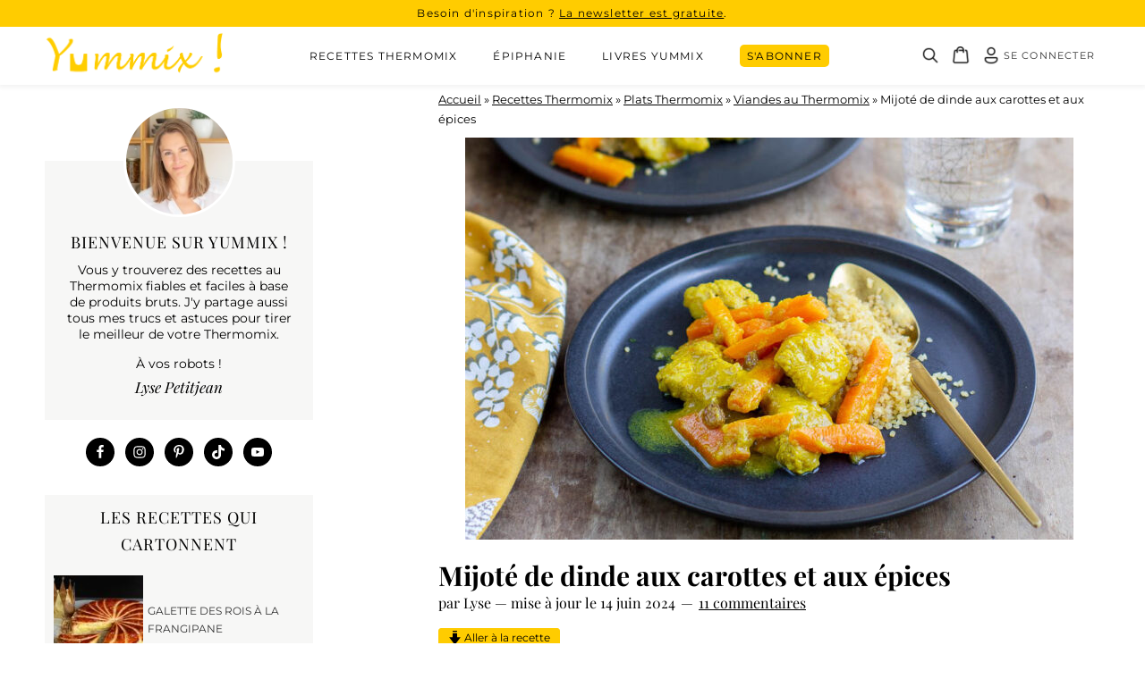

--- FILE ---
content_type: text/html; charset=UTF-8
request_url: https://yummix.fr/mijote-dinde-carottes-epices-thermomix/
body_size: 90749
content:
<!DOCTYPE html>
<html lang="fr-FR">
<head ><meta charset="UTF-8" /><script>if(navigator.userAgent.match(/MSIE|Internet Explorer/i)||navigator.userAgent.match(/Trident\/7\..*?rv:11/i)){var href=document.location.href;if(!href.match(/[?&]nowprocket/)){if(href.indexOf("?")==-1){if(href.indexOf("#")==-1){document.location.href=href+"?nowprocket=1"}else{document.location.href=href.replace("#","?nowprocket=1#")}}else{if(href.indexOf("#")==-1){document.location.href=href+"&nowprocket=1"}else{document.location.href=href.replace("#","&nowprocket=1#")}}}}</script><script>(()=>{class RocketLazyLoadScripts{constructor(){this.v="2.0.4",this.userEvents=["keydown","keyup","mousedown","mouseup","mousemove","mouseover","mouseout","touchmove","touchstart","touchend","touchcancel","wheel","click","dblclick","input"],this.attributeEvents=["onblur","onclick","oncontextmenu","ondblclick","onfocus","onmousedown","onmouseenter","onmouseleave","onmousemove","onmouseout","onmouseover","onmouseup","onmousewheel","onscroll","onsubmit"]}async t(){this.i(),this.o(),/iP(ad|hone)/.test(navigator.userAgent)&&this.h(),this.u(),this.l(this),this.m(),this.k(this),this.p(this),this._(),await Promise.all([this.R(),this.L()]),this.lastBreath=Date.now(),this.S(this),this.P(),this.D(),this.O(),this.M(),await this.C(this.delayedScripts.normal),await this.C(this.delayedScripts.defer),await this.C(this.delayedScripts.async),await this.T(),await this.F(),await this.j(),await this.A(),window.dispatchEvent(new Event("rocket-allScriptsLoaded")),this.everythingLoaded=!0,this.lastTouchEnd&&await new Promise(t=>setTimeout(t,500-Date.now()+this.lastTouchEnd)),this.I(),this.H(),this.U(),this.W()}i(){this.CSPIssue=sessionStorage.getItem("rocketCSPIssue"),document.addEventListener("securitypolicyviolation",t=>{this.CSPIssue||"script-src-elem"!==t.violatedDirective||"data"!==t.blockedURI||(this.CSPIssue=!0,sessionStorage.setItem("rocketCSPIssue",!0))},{isRocket:!0})}o(){window.addEventListener("pageshow",t=>{this.persisted=t.persisted,this.realWindowLoadedFired=!0},{isRocket:!0}),window.addEventListener("pagehide",()=>{this.onFirstUserAction=null},{isRocket:!0})}h(){let t;function e(e){t=e}window.addEventListener("touchstart",e,{isRocket:!0}),window.addEventListener("touchend",function i(o){o.changedTouches[0]&&t.changedTouches[0]&&Math.abs(o.changedTouches[0].pageX-t.changedTouches[0].pageX)<10&&Math.abs(o.changedTouches[0].pageY-t.changedTouches[0].pageY)<10&&o.timeStamp-t.timeStamp<200&&(window.removeEventListener("touchstart",e,{isRocket:!0}),window.removeEventListener("touchend",i,{isRocket:!0}),"INPUT"===o.target.tagName&&"text"===o.target.type||(o.target.dispatchEvent(new TouchEvent("touchend",{target:o.target,bubbles:!0})),o.target.dispatchEvent(new MouseEvent("mouseover",{target:o.target,bubbles:!0})),o.target.dispatchEvent(new PointerEvent("click",{target:o.target,bubbles:!0,cancelable:!0,detail:1,clientX:o.changedTouches[0].clientX,clientY:o.changedTouches[0].clientY})),event.preventDefault()))},{isRocket:!0})}q(t){this.userActionTriggered||("mousemove"!==t.type||this.firstMousemoveIgnored?"keyup"===t.type||"mouseover"===t.type||"mouseout"===t.type||(this.userActionTriggered=!0,this.onFirstUserAction&&this.onFirstUserAction()):this.firstMousemoveIgnored=!0),"click"===t.type&&t.preventDefault(),t.stopPropagation(),t.stopImmediatePropagation(),"touchstart"===this.lastEvent&&"touchend"===t.type&&(this.lastTouchEnd=Date.now()),"click"===t.type&&(this.lastTouchEnd=0),this.lastEvent=t.type,t.composedPath&&t.composedPath()[0].getRootNode()instanceof ShadowRoot&&(t.rocketTarget=t.composedPath()[0]),this.savedUserEvents.push(t)}u(){this.savedUserEvents=[],this.userEventHandler=this.q.bind(this),this.userEvents.forEach(t=>window.addEventListener(t,this.userEventHandler,{passive:!1,isRocket:!0})),document.addEventListener("visibilitychange",this.userEventHandler,{isRocket:!0})}U(){this.userEvents.forEach(t=>window.removeEventListener(t,this.userEventHandler,{passive:!1,isRocket:!0})),document.removeEventListener("visibilitychange",this.userEventHandler,{isRocket:!0}),this.savedUserEvents.forEach(t=>{(t.rocketTarget||t.target).dispatchEvent(new window[t.constructor.name](t.type,t))})}m(){const t="return false",e=Array.from(this.attributeEvents,t=>"data-rocket-"+t),i="["+this.attributeEvents.join("],[")+"]",o="[data-rocket-"+this.attributeEvents.join("],[data-rocket-")+"]",s=(e,i,o)=>{o&&o!==t&&(e.setAttribute("data-rocket-"+i,o),e["rocket"+i]=new Function("event",o),e.setAttribute(i,t))};new MutationObserver(t=>{for(const n of t)"attributes"===n.type&&(n.attributeName.startsWith("data-rocket-")||this.everythingLoaded?n.attributeName.startsWith("data-rocket-")&&this.everythingLoaded&&this.N(n.target,n.attributeName.substring(12)):s(n.target,n.attributeName,n.target.getAttribute(n.attributeName))),"childList"===n.type&&n.addedNodes.forEach(t=>{if(t.nodeType===Node.ELEMENT_NODE)if(this.everythingLoaded)for(const i of[t,...t.querySelectorAll(o)])for(const t of i.getAttributeNames())e.includes(t)&&this.N(i,t.substring(12));else for(const e of[t,...t.querySelectorAll(i)])for(const t of e.getAttributeNames())this.attributeEvents.includes(t)&&s(e,t,e.getAttribute(t))})}).observe(document,{subtree:!0,childList:!0,attributeFilter:[...this.attributeEvents,...e]})}I(){this.attributeEvents.forEach(t=>{document.querySelectorAll("[data-rocket-"+t+"]").forEach(e=>{this.N(e,t)})})}N(t,e){const i=t.getAttribute("data-rocket-"+e);i&&(t.setAttribute(e,i),t.removeAttribute("data-rocket-"+e))}k(t){Object.defineProperty(HTMLElement.prototype,"onclick",{get(){return this.rocketonclick||null},set(e){this.rocketonclick=e,this.setAttribute(t.everythingLoaded?"onclick":"data-rocket-onclick","this.rocketonclick(event)")}})}S(t){function e(e,i){let o=e[i];e[i]=null,Object.defineProperty(e,i,{get:()=>o,set(s){t.everythingLoaded?o=s:e["rocket"+i]=o=s}})}e(document,"onreadystatechange"),e(window,"onload"),e(window,"onpageshow");try{Object.defineProperty(document,"readyState",{get:()=>t.rocketReadyState,set(e){t.rocketReadyState=e},configurable:!0}),document.readyState="loading"}catch(t){console.log("WPRocket DJE readyState conflict, bypassing")}}l(t){this.originalAddEventListener=EventTarget.prototype.addEventListener,this.originalRemoveEventListener=EventTarget.prototype.removeEventListener,this.savedEventListeners=[],EventTarget.prototype.addEventListener=function(e,i,o){o&&o.isRocket||!t.B(e,this)&&!t.userEvents.includes(e)||t.B(e,this)&&!t.userActionTriggered||e.startsWith("rocket-")||t.everythingLoaded?t.originalAddEventListener.call(this,e,i,o):(t.savedEventListeners.push({target:this,remove:!1,type:e,func:i,options:o}),"mouseenter"!==e&&"mouseleave"!==e||t.originalAddEventListener.call(this,e,t.savedUserEvents.push,o))},EventTarget.prototype.removeEventListener=function(e,i,o){o&&o.isRocket||!t.B(e,this)&&!t.userEvents.includes(e)||t.B(e,this)&&!t.userActionTriggered||e.startsWith("rocket-")||t.everythingLoaded?t.originalRemoveEventListener.call(this,e,i,o):t.savedEventListeners.push({target:this,remove:!0,type:e,func:i,options:o})}}J(t,e){this.savedEventListeners=this.savedEventListeners.filter(i=>{let o=i.type,s=i.target||window;return e!==o||t!==s||(this.B(o,s)&&(i.type="rocket-"+o),this.$(i),!1)})}H(){EventTarget.prototype.addEventListener=this.originalAddEventListener,EventTarget.prototype.removeEventListener=this.originalRemoveEventListener,this.savedEventListeners.forEach(t=>this.$(t))}$(t){t.remove?this.originalRemoveEventListener.call(t.target,t.type,t.func,t.options):this.originalAddEventListener.call(t.target,t.type,t.func,t.options)}p(t){let e;function i(e){return t.everythingLoaded?e:e.split(" ").map(t=>"load"===t||t.startsWith("load.")?"rocket-jquery-load":t).join(" ")}function o(o){function s(e){const s=o.fn[e];o.fn[e]=o.fn.init.prototype[e]=function(){return this[0]===window&&t.userActionTriggered&&("string"==typeof arguments[0]||arguments[0]instanceof String?arguments[0]=i(arguments[0]):"object"==typeof arguments[0]&&Object.keys(arguments[0]).forEach(t=>{const e=arguments[0][t];delete arguments[0][t],arguments[0][i(t)]=e})),s.apply(this,arguments),this}}if(o&&o.fn&&!t.allJQueries.includes(o)){const e={DOMContentLoaded:[],"rocket-DOMContentLoaded":[]};for(const t in e)document.addEventListener(t,()=>{e[t].forEach(t=>t())},{isRocket:!0});o.fn.ready=o.fn.init.prototype.ready=function(i){function s(){parseInt(o.fn.jquery)>2?setTimeout(()=>i.bind(document)(o)):i.bind(document)(o)}return"function"==typeof i&&(t.realDomReadyFired?!t.userActionTriggered||t.fauxDomReadyFired?s():e["rocket-DOMContentLoaded"].push(s):e.DOMContentLoaded.push(s)),o([])},s("on"),s("one"),s("off"),t.allJQueries.push(o)}e=o}t.allJQueries=[],o(window.jQuery),Object.defineProperty(window,"jQuery",{get:()=>e,set(t){o(t)}})}P(){const t=new Map;document.write=document.writeln=function(e){const i=document.currentScript,o=document.createRange(),s=i.parentElement;let n=t.get(i);void 0===n&&(n=i.nextSibling,t.set(i,n));const c=document.createDocumentFragment();o.setStart(c,0),c.appendChild(o.createContextualFragment(e)),s.insertBefore(c,n)}}async R(){return new Promise(t=>{this.userActionTriggered?t():this.onFirstUserAction=t})}async L(){return new Promise(t=>{document.addEventListener("DOMContentLoaded",()=>{this.realDomReadyFired=!0,t()},{isRocket:!0})})}async j(){return this.realWindowLoadedFired?Promise.resolve():new Promise(t=>{window.addEventListener("load",t,{isRocket:!0})})}M(){this.pendingScripts=[];this.scriptsMutationObserver=new MutationObserver(t=>{for(const e of t)e.addedNodes.forEach(t=>{"SCRIPT"!==t.tagName||t.noModule||t.isWPRocket||this.pendingScripts.push({script:t,promise:new Promise(e=>{const i=()=>{const i=this.pendingScripts.findIndex(e=>e.script===t);i>=0&&this.pendingScripts.splice(i,1),e()};t.addEventListener("load",i,{isRocket:!0}),t.addEventListener("error",i,{isRocket:!0}),setTimeout(i,1e3)})})})}),this.scriptsMutationObserver.observe(document,{childList:!0,subtree:!0})}async F(){await this.X(),this.pendingScripts.length?(await this.pendingScripts[0].promise,await this.F()):this.scriptsMutationObserver.disconnect()}D(){this.delayedScripts={normal:[],async:[],defer:[]},document.querySelectorAll("script[type$=rocketlazyloadscript]").forEach(t=>{t.hasAttribute("data-rocket-src")?t.hasAttribute("async")&&!1!==t.async?this.delayedScripts.async.push(t):t.hasAttribute("defer")&&!1!==t.defer||"module"===t.getAttribute("data-rocket-type")?this.delayedScripts.defer.push(t):this.delayedScripts.normal.push(t):this.delayedScripts.normal.push(t)})}async _(){await this.L();let t=[];document.querySelectorAll("script[type$=rocketlazyloadscript][data-rocket-src]").forEach(e=>{let i=e.getAttribute("data-rocket-src");if(i&&!i.startsWith("data:")){i.startsWith("//")&&(i=location.protocol+i);try{const o=new URL(i).origin;o!==location.origin&&t.push({src:o,crossOrigin:e.crossOrigin||"module"===e.getAttribute("data-rocket-type")})}catch(t){}}}),t=[...new Map(t.map(t=>[JSON.stringify(t),t])).values()],this.Y(t,"preconnect")}async G(t){if(await this.K(),!0!==t.noModule||!("noModule"in HTMLScriptElement.prototype))return new Promise(e=>{let i;function o(){(i||t).setAttribute("data-rocket-status","executed"),e()}try{if(navigator.userAgent.includes("Firefox/")||""===navigator.vendor||this.CSPIssue)i=document.createElement("script"),[...t.attributes].forEach(t=>{let e=t.nodeName;"type"!==e&&("data-rocket-type"===e&&(e="type"),"data-rocket-src"===e&&(e="src"),i.setAttribute(e,t.nodeValue))}),t.text&&(i.text=t.text),t.nonce&&(i.nonce=t.nonce),i.hasAttribute("src")?(i.addEventListener("load",o,{isRocket:!0}),i.addEventListener("error",()=>{i.setAttribute("data-rocket-status","failed-network"),e()},{isRocket:!0}),setTimeout(()=>{i.isConnected||e()},1)):(i.text=t.text,o()),i.isWPRocket=!0,t.parentNode.replaceChild(i,t);else{const i=t.getAttribute("data-rocket-type"),s=t.getAttribute("data-rocket-src");i?(t.type=i,t.removeAttribute("data-rocket-type")):t.removeAttribute("type"),t.addEventListener("load",o,{isRocket:!0}),t.addEventListener("error",i=>{this.CSPIssue&&i.target.src.startsWith("data:")?(console.log("WPRocket: CSP fallback activated"),t.removeAttribute("src"),this.G(t).then(e)):(t.setAttribute("data-rocket-status","failed-network"),e())},{isRocket:!0}),s?(t.fetchPriority="high",t.removeAttribute("data-rocket-src"),t.src=s):t.src="data:text/javascript;base64,"+window.btoa(unescape(encodeURIComponent(t.text)))}}catch(i){t.setAttribute("data-rocket-status","failed-transform"),e()}});t.setAttribute("data-rocket-status","skipped")}async C(t){const e=t.shift();return e?(e.isConnected&&await this.G(e),this.C(t)):Promise.resolve()}O(){this.Y([...this.delayedScripts.normal,...this.delayedScripts.defer,...this.delayedScripts.async],"preload")}Y(t,e){this.trash=this.trash||[];let i=!0;var o=document.createDocumentFragment();t.forEach(t=>{const s=t.getAttribute&&t.getAttribute("data-rocket-src")||t.src;if(s&&!s.startsWith("data:")){const n=document.createElement("link");n.href=s,n.rel=e,"preconnect"!==e&&(n.as="script",n.fetchPriority=i?"high":"low"),t.getAttribute&&"module"===t.getAttribute("data-rocket-type")&&(n.crossOrigin=!0),t.crossOrigin&&(n.crossOrigin=t.crossOrigin),t.integrity&&(n.integrity=t.integrity),t.nonce&&(n.nonce=t.nonce),o.appendChild(n),this.trash.push(n),i=!1}}),document.head.appendChild(o)}W(){this.trash.forEach(t=>t.remove())}async T(){try{document.readyState="interactive"}catch(t){}this.fauxDomReadyFired=!0;try{await this.K(),this.J(document,"readystatechange"),document.dispatchEvent(new Event("rocket-readystatechange")),await this.K(),document.rocketonreadystatechange&&document.rocketonreadystatechange(),await this.K(),this.J(document,"DOMContentLoaded"),document.dispatchEvent(new Event("rocket-DOMContentLoaded")),await this.K(),this.J(window,"DOMContentLoaded"),window.dispatchEvent(new Event("rocket-DOMContentLoaded"))}catch(t){console.error(t)}}async A(){try{document.readyState="complete"}catch(t){}try{await this.K(),this.J(document,"readystatechange"),document.dispatchEvent(new Event("rocket-readystatechange")),await this.K(),document.rocketonreadystatechange&&document.rocketonreadystatechange(),await this.K(),this.J(window,"load"),window.dispatchEvent(new Event("rocket-load")),await this.K(),window.rocketonload&&window.rocketonload(),await this.K(),this.allJQueries.forEach(t=>t(window).trigger("rocket-jquery-load")),await this.K(),this.J(window,"pageshow");const t=new Event("rocket-pageshow");t.persisted=this.persisted,window.dispatchEvent(t),await this.K(),window.rocketonpageshow&&window.rocketonpageshow({persisted:this.persisted})}catch(t){console.error(t)}}async K(){Date.now()-this.lastBreath>45&&(await this.X(),this.lastBreath=Date.now())}async X(){return document.hidden?new Promise(t=>setTimeout(t)):new Promise(t=>requestAnimationFrame(t))}B(t,e){return e===document&&"readystatechange"===t||(e===document&&"DOMContentLoaded"===t||(e===window&&"DOMContentLoaded"===t||(e===window&&"load"===t||e===window&&"pageshow"===t)))}static run(){(new RocketLazyLoadScripts).t()}}RocketLazyLoadScripts.run()})();</script>

<meta name="viewport" content="width=device-width, initial-scale=1" />
<meta name='robots' content='index, follow, max-image-preview:large, max-snippet:-1, max-video-preview:-1' />

<!-- Google Tag Manager for WordPress by gtm4wp.com -->
<script data-cfasync="false" data-pagespeed-no-defer>
	var gtm4wp_datalayer_name = "dataLayer";
	var dataLayer = dataLayer || [];
	const gtm4wp_use_sku_instead = 0;
	const gtm4wp_currency = 'EUR';
	const gtm4wp_product_per_impression = 10;
	const gtm4wp_clear_ecommerce = false;
	const gtm4wp_datalayer_max_timeout = 2000;
</script>
<!-- End Google Tag Manager for WordPress by gtm4wp.com -->
	<!-- This site is optimized with the Yoast SEO plugin v26.7 - https://yoast.com/wordpress/plugins/seo/ -->
	<title>Mijoté de dinde aux carottes et aux épices au Thermomix &#8226; Yummix !</title>
<link data-rocket-prefetch href="https://www.googletagmanager.com" rel="dns-prefetch">
<link data-rocket-prefetch href="https://www.gstatic.com" rel="dns-prefetch">
<link data-rocket-prefetch href="https://sibautomation.com" rel="dns-prefetch">
<link data-rocket-prefetch href="https://exchange.mediavine.com" rel="dns-prefetch">
<link data-rocket-prefetch href="https://scripts.mediavine.com" rel="dns-prefetch">
<link data-rocket-prefetch href="https://fonts.googleapis.com" rel="dns-prefetch">
<link data-rocket-prefetch href="https://cdn.brevo.com" rel="dns-prefetch">
<link data-rocket-prefetch href="https://securepubads.g.doubleclick.net" rel="dns-prefetch">
<link data-rocket-prefetch href="https://www.google.com" rel="dns-prefetch">
<style id="wpr-usedcss">img:is([sizes=auto i],[sizes^="auto," i]){contain-intrinsic-size:3000px 1500px}.sharrre{display:inline-block;font-family:Helvetica,Arial,sans-serif;font-style:normal;font-weight:400;margin-right:5px;overflow:hidden;position:relative;-webkit-transition:.3s ease-in-out;transition:all .3s ease-in-out}.share-before{margin-bottom:25px}.share-before:after{visibility:hidden;display:block;font-size:0;content:" ";clear:both;height:0}.sharrre .hidden{display:none}.sharrre .count,.sharrre .share{-webkit-box-sizing:border-box;box-sizing:border-box;border:none;display:inline-block;padding:0;text-decoration:none!important;-webkit-transition:.3s ease-in-out;transition:all .3s ease-in-out}.sharrre .share{background-color:#fff;color:#fff;float:left;font-family:Helvetica,Arial,sans-serif;font-style:normal;font-weight:400;text-decoration:none}.sharrre:hover .share{border:none;color:#fff;text-decoration:none}.sharrre .count{background-color:#fff;font-family:Helvetica,Arial,sans-serif;font-style:normal;font-weight:700;position:relative;text-align:center}.sharrre .no-count .count span{display:none}.share-small .count,.share-small .share{font-size:12px;height:20px;line-height:20px}.share-small .share{border-top-left-radius:3px;border-bottom-left-radius:3px;padding:0 0 0 24px;width:20px}.share-small .facebook:hover .share,.share-small .sharrre:hover .share{width:60px}.share-small .pinterest:hover .share{width:45px}.share-small .sharrre:hover .no-count .share{width:65px}.share-small .count{border-top-right-radius:3px;border-bottom-right-radius:3px;float:right;min-width:42px;padding:0 5px}.share-small .no-count .share{border-top-right-radius:3px;border-bottom-right-radius:3px;width:65px}.share-small .no-count .count{display:none}.share-small .share:before{line-height:1;display:block;font-family:Genericons;font-size:13px;height:20px;top:4px;left:6px;text-indent:0;-webkit-font-smoothing:antialiased;position:absolute;width:20px}.twitter .share:before{content:"𝕏";margin-top:-1px}.facebook .share:before{content:""}.googlePlus .share:before{content:""}.digg .share:before{content:'\f221'}.delicious .share:before{content:"𝕏"}.pinterest .share:before{content:""}.linkedin .share:before{content:""}.stumbleupon .share:before{content:""}.share-small .pinterest .share:before{font-size:12px}.share-small .linkedin .share:before{font-size:16px;top:1px}.share-small .stumbleupon .share:before{font-size:16px;top:3px}.share-filled .twitter .share{background:#09b0ed}.share-filled .twitter .count{color:#09b0ed;border:1px solid #09b0ed}.share-filled .twitter .count:hover{color:#09b0ed;border:1px solid #09b0ed}.share-filled .facebook .share{background:#3d5a98}.share-filled .facebook .count{color:#3d5a98;border:1px solid #3d5a98}.share-filled .facebook .count:hover{color:#3d5a98;border:1px solid #3d5a98}.share-filled .googlePlus .share{background:#dd4c39}.share-filled .googlePlus .count{color:#dd4c39;border:1px solid #dd4c39}.share-filled .googlePlus .count:hover{color:#dd4c39;border:1px solid #dd4c39}.share-filled .linkedin .share{background:#035a87}.share-filled .linkedin .count{color:#035a87;border:1px solid #035a87}.share-filled .linkedin .count:hover{color:#035a87;border:1px solid #035a87}.share-filled .pinterest .share{background:#cb2127}.share-filled .pinterest .count{color:#cb2127;border:1px solid #cb2127}.share-filled .pinterest .count:hover{color:#cb2127;border:1px solid #cb2127}.share-filled .stumbleupon .share{background:#eb4923}.share-filled .stumbleupon .count{color:#eb4923;border:1px solid #eb4923}.share-filled .stumbleupon .count:hover{color:#eb4923;border:1px solid #eb4923}.share-filled .twitter:hover .count{background:#09b0ed!important}.share-filled .facebook:hover .count{background:#3d5a98!important}.share-filled .googlePlus:hover .count{background:#dd4c39!important}.share-filled .linkedin:hover .count{background:#035a87!important}.share-filled .pinterest:hover .count{background:#cb2127!important}.share-filled .stumbleupon:hover .count{background:#eb4923!important}.share-filled .sharrre:hover .count{color:#fff}@font-face{font-display:swap;font-family:Genericons;src:url([data-uri]) format("woff"),url("https://b769ed60.delivery.rocketcdn.me/wp-content/plugins/genesis-simple-share/assets/font/genericons-regular-webfont.ttf") format("truetype"),url("https://b769ed60.delivery.rocketcdn.me/wp-content/plugins/genesis-simple-share/assets/font/genericons-regular-webfont.svg#genericonsregular") format("svg");font-weight:400;font-style:normal}img.emoji{display:inline!important;border:none!important;box-shadow:none!important;height:1em!important;width:1em!important;margin:0 .07em!important;vertical-align:-.1em!important;background:0 0!important;padding:0!important}:where(.wp-block-button__link){border-radius:9999px;box-shadow:none;padding:calc(.667em + 2px) calc(1.333em + 2px);text-decoration:none}:root :where(.wp-block-button .wp-block-button__link.is-style-outline),:root :where(.wp-block-button.is-style-outline>.wp-block-button__link){border:2px solid;padding:.667em 1.333em}:root :where(.wp-block-button .wp-block-button__link.is-style-outline:not(.has-text-color)),:root :where(.wp-block-button.is-style-outline>.wp-block-button__link:not(.has-text-color)){color:currentColor}:root :where(.wp-block-button .wp-block-button__link.is-style-outline:not(.has-background)),:root :where(.wp-block-button.is-style-outline>.wp-block-button__link:not(.has-background)){background-color:initial;background-image:none}:where(.wp-block-calendar table:not(.has-background) th){background:#ddd}:where(.wp-block-columns){margin-bottom:1.75em}:where(.wp-block-columns.has-background){padding:1.25em 2.375em}:where(.wp-block-post-comments input[type=submit]){border:none}:where(.wp-block-cover-image:not(.has-text-color)),:where(.wp-block-cover:not(.has-text-color)){color:#fff}:where(.wp-block-cover-image.is-light:not(.has-text-color)),:where(.wp-block-cover.is-light:not(.has-text-color)){color:#000}:root :where(.wp-block-cover h1:not(.has-text-color)),:root :where(.wp-block-cover h2:not(.has-text-color)),:root :where(.wp-block-cover h3:not(.has-text-color)),:root :where(.wp-block-cover h4:not(.has-text-color)),:root :where(.wp-block-cover h5:not(.has-text-color)),:root :where(.wp-block-cover h6:not(.has-text-color)),:root :where(.wp-block-cover p:not(.has-text-color)){color:inherit}:where(.wp-block-file){margin-bottom:1.5em}:where(.wp-block-file__button){border-radius:2em;display:inline-block;padding:.5em 1em}:where(.wp-block-file__button):where(a):active,:where(.wp-block-file__button):where(a):focus,:where(.wp-block-file__button):where(a):hover,:where(.wp-block-file__button):where(a):visited{box-shadow:none;color:#fff;opacity:.85;text-decoration:none}:where(.wp-block-form-input__input){font-size:1em;margin-bottom:.5em;padding:0 .5em}:where(.wp-block-form-input__input)[type=date],:where(.wp-block-form-input__input)[type=datetime-local],:where(.wp-block-form-input__input)[type=datetime],:where(.wp-block-form-input__input)[type=email],:where(.wp-block-form-input__input)[type=month],:where(.wp-block-form-input__input)[type=number],:where(.wp-block-form-input__input)[type=password],:where(.wp-block-form-input__input)[type=search],:where(.wp-block-form-input__input)[type=tel],:where(.wp-block-form-input__input)[type=text],:where(.wp-block-form-input__input)[type=time],:where(.wp-block-form-input__input)[type=url],:where(.wp-block-form-input__input)[type=week]{border-style:solid;border-width:1px;line-height:2;min-height:2em}:where(.wp-block-group.wp-block-group-is-layout-constrained){position:relative}:root :where(.wp-block-image.is-style-rounded img,.wp-block-image .is-style-rounded img){border-radius:9999px}:where(.wp-block-latest-comments:not([style*=line-height] .wp-block-latest-comments__comment)){line-height:1.1}:where(.wp-block-latest-comments:not([style*=line-height] .wp-block-latest-comments__comment-excerpt p)){line-height:1.8}:root :where(.wp-block-latest-posts.is-grid){padding:0}:root :where(.wp-block-latest-posts.wp-block-latest-posts__list){padding-left:0}ol,ul{box-sizing:border-box}:root :where(.wp-block-list.has-background){padding:1.25em 2.375em}:where(.wp-block-navigation.has-background .wp-block-navigation-item a:not(.wp-element-button)),:where(.wp-block-navigation.has-background .wp-block-navigation-submenu a:not(.wp-element-button)){padding:.5em 1em}:where(.wp-block-navigation .wp-block-navigation__submenu-container .wp-block-navigation-item a:not(.wp-element-button)),:where(.wp-block-navigation .wp-block-navigation__submenu-container .wp-block-navigation-submenu a:not(.wp-element-button)),:where(.wp-block-navigation .wp-block-navigation__submenu-container .wp-block-navigation-submenu button.wp-block-navigation-item__content),:where(.wp-block-navigation .wp-block-navigation__submenu-container .wp-block-pages-list__item button.wp-block-navigation-item__content){padding:.5em 1em}:root :where(p.has-background){padding:1.25em 2.375em}:where(p.has-text-color:not(.has-link-color)) a{color:inherit}:where(.wp-block-post-comments-form input:not([type=submit])),:where(.wp-block-post-comments-form textarea){border:1px solid #949494;font-family:inherit;font-size:1em}:where(.wp-block-post-comments-form input:where(:not([type=submit]):not([type=checkbox]))),:where(.wp-block-post-comments-form textarea){padding:calc(.667em + 2px)}:where(.wp-block-post-excerpt){box-sizing:border-box;margin-bottom:var(--wp--style--block-gap);margin-top:var(--wp--style--block-gap)}:where(.wp-block-preformatted.has-background){padding:1.25em 2.375em}:where(.wp-block-search__button){border:1px solid #ccc;padding:6px 10px}:where(.wp-block-search__input){appearance:none;border:1px solid #949494;flex-grow:1;font-family:inherit;font-size:inherit;font-style:inherit;font-weight:inherit;letter-spacing:inherit;line-height:inherit;margin-left:0;margin-right:0;min-width:3rem;padding:8px;text-decoration:unset!important;text-transform:inherit}:where(.wp-block-search__button-inside .wp-block-search__inside-wrapper){background-color:#fff;border:1px solid #949494;box-sizing:border-box;padding:4px}:where(.wp-block-search__button-inside .wp-block-search__inside-wrapper) .wp-block-search__input{border:none;border-radius:0;padding:0 4px}:where(.wp-block-search__button-inside .wp-block-search__inside-wrapper) .wp-block-search__input:focus{outline:0}:where(.wp-block-search__button-inside .wp-block-search__inside-wrapper) :where(.wp-block-search__button){padding:4px 8px}:root :where(.wp-block-separator.is-style-dots){height:auto;line-height:1;text-align:center}:root :where(.wp-block-separator.is-style-dots):before{color:currentColor;content:"···";font-family:serif;font-size:1.5em;letter-spacing:2em;padding-left:2em}:root :where(.wp-block-site-logo.is-style-rounded){border-radius:9999px}:where(.wp-block-social-links:not(.is-style-logos-only)) .wp-social-link{background-color:#f0f0f0;color:#444}:where(.wp-block-social-links:not(.is-style-logos-only)) .wp-social-link-amazon{background-color:#f90;color:#fff}:where(.wp-block-social-links:not(.is-style-logos-only)) .wp-social-link-bandcamp{background-color:#1ea0c3;color:#fff}:where(.wp-block-social-links:not(.is-style-logos-only)) .wp-social-link-behance{background-color:#0757fe;color:#fff}:where(.wp-block-social-links:not(.is-style-logos-only)) .wp-social-link-bluesky{background-color:#0a7aff;color:#fff}:where(.wp-block-social-links:not(.is-style-logos-only)) .wp-social-link-codepen{background-color:#1e1f26;color:#fff}:where(.wp-block-social-links:not(.is-style-logos-only)) .wp-social-link-deviantart{background-color:#02e49b;color:#fff}:where(.wp-block-social-links:not(.is-style-logos-only)) .wp-social-link-discord{background-color:#5865f2;color:#fff}:where(.wp-block-social-links:not(.is-style-logos-only)) .wp-social-link-dribbble{background-color:#e94c89;color:#fff}:where(.wp-block-social-links:not(.is-style-logos-only)) .wp-social-link-dropbox{background-color:#4280ff;color:#fff}:where(.wp-block-social-links:not(.is-style-logos-only)) .wp-social-link-etsy{background-color:#f45800;color:#fff}:where(.wp-block-social-links:not(.is-style-logos-only)) .wp-social-link-facebook{background-color:#0866ff;color:#fff}:where(.wp-block-social-links:not(.is-style-logos-only)) .wp-social-link-fivehundredpx{background-color:#000;color:#fff}:where(.wp-block-social-links:not(.is-style-logos-only)) .wp-social-link-flickr{background-color:#0461dd;color:#fff}:where(.wp-block-social-links:not(.is-style-logos-only)) .wp-social-link-foursquare{background-color:#e65678;color:#fff}:where(.wp-block-social-links:not(.is-style-logos-only)) .wp-social-link-github{background-color:#24292d;color:#fff}:where(.wp-block-social-links:not(.is-style-logos-only)) .wp-social-link-goodreads{background-color:#eceadd;color:#382110}:where(.wp-block-social-links:not(.is-style-logos-only)) .wp-social-link-google{background-color:#ea4434;color:#fff}:where(.wp-block-social-links:not(.is-style-logos-only)) .wp-social-link-gravatar{background-color:#1d4fc4;color:#fff}:where(.wp-block-social-links:not(.is-style-logos-only)) .wp-social-link-instagram{background-color:#f00075;color:#fff}:where(.wp-block-social-links:not(.is-style-logos-only)) .wp-social-link-lastfm{background-color:#e21b24;color:#fff}:where(.wp-block-social-links:not(.is-style-logos-only)) .wp-social-link-linkedin{background-color:#0d66c2;color:#fff}:where(.wp-block-social-links:not(.is-style-logos-only)) .wp-social-link-mastodon{background-color:#3288d4;color:#fff}:where(.wp-block-social-links:not(.is-style-logos-only)) .wp-social-link-medium{background-color:#000;color:#fff}:where(.wp-block-social-links:not(.is-style-logos-only)) .wp-social-link-meetup{background-color:#f6405f;color:#fff}:where(.wp-block-social-links:not(.is-style-logos-only)) .wp-social-link-patreon{background-color:#000;color:#fff}:where(.wp-block-social-links:not(.is-style-logos-only)) .wp-social-link-pinterest{background-color:#e60122;color:#fff}:where(.wp-block-social-links:not(.is-style-logos-only)) .wp-social-link-pocket{background-color:#ef4155;color:#fff}:where(.wp-block-social-links:not(.is-style-logos-only)) .wp-social-link-reddit{background-color:#ff4500;color:#fff}:where(.wp-block-social-links:not(.is-style-logos-only)) .wp-social-link-skype{background-color:#0478d7;color:#fff}:where(.wp-block-social-links:not(.is-style-logos-only)) .wp-social-link-snapchat{background-color:#fefc00;color:#fff;stroke:#000}:where(.wp-block-social-links:not(.is-style-logos-only)) .wp-social-link-soundcloud{background-color:#ff5600;color:#fff}:where(.wp-block-social-links:not(.is-style-logos-only)) .wp-social-link-spotify{background-color:#1bd760;color:#fff}:where(.wp-block-social-links:not(.is-style-logos-only)) .wp-social-link-telegram{background-color:#2aabee;color:#fff}:where(.wp-block-social-links:not(.is-style-logos-only)) .wp-social-link-threads{background-color:#000;color:#fff}:where(.wp-block-social-links:not(.is-style-logos-only)) .wp-social-link-tiktok{background-color:#000;color:#fff}:where(.wp-block-social-links:not(.is-style-logos-only)) .wp-social-link-tumblr{background-color:#011835;color:#fff}:where(.wp-block-social-links:not(.is-style-logos-only)) .wp-social-link-twitch{background-color:#6440a4;color:#fff}:where(.wp-block-social-links:not(.is-style-logos-only)) .wp-social-link-twitter{background-color:#1da1f2;color:#fff}:where(.wp-block-social-links:not(.is-style-logos-only)) .wp-social-link-vimeo{background-color:#1eb7ea;color:#fff}:where(.wp-block-social-links:not(.is-style-logos-only)) .wp-social-link-vk{background-color:#4680c2;color:#fff}:where(.wp-block-social-links:not(.is-style-logos-only)) .wp-social-link-wordpress{background-color:#3499cd;color:#fff}:where(.wp-block-social-links:not(.is-style-logos-only)) .wp-social-link-whatsapp{background-color:#25d366;color:#fff}:where(.wp-block-social-links:not(.is-style-logos-only)) .wp-social-link-x{background-color:#000;color:#fff}:where(.wp-block-social-links:not(.is-style-logos-only)) .wp-social-link-yelp{background-color:#d32422;color:#fff}:where(.wp-block-social-links:not(.is-style-logos-only)) .wp-social-link-youtube{background-color:red;color:#fff}:where(.wp-block-social-links.is-style-logos-only) .wp-social-link{background:0 0}:where(.wp-block-social-links.is-style-logos-only) .wp-social-link svg{height:1.25em;width:1.25em}:where(.wp-block-social-links.is-style-logos-only) .wp-social-link-amazon{color:#f90}:where(.wp-block-social-links.is-style-logos-only) .wp-social-link-bandcamp{color:#1ea0c3}:where(.wp-block-social-links.is-style-logos-only) .wp-social-link-behance{color:#0757fe}:where(.wp-block-social-links.is-style-logos-only) .wp-social-link-bluesky{color:#0a7aff}:where(.wp-block-social-links.is-style-logos-only) .wp-social-link-codepen{color:#1e1f26}:where(.wp-block-social-links.is-style-logos-only) .wp-social-link-deviantart{color:#02e49b}:where(.wp-block-social-links.is-style-logos-only) .wp-social-link-discord{color:#5865f2}:where(.wp-block-social-links.is-style-logos-only) .wp-social-link-dribbble{color:#e94c89}:where(.wp-block-social-links.is-style-logos-only) .wp-social-link-dropbox{color:#4280ff}:where(.wp-block-social-links.is-style-logos-only) .wp-social-link-etsy{color:#f45800}:where(.wp-block-social-links.is-style-logos-only) .wp-social-link-facebook{color:#0866ff}:where(.wp-block-social-links.is-style-logos-only) .wp-social-link-fivehundredpx{color:#000}:where(.wp-block-social-links.is-style-logos-only) .wp-social-link-flickr{color:#0461dd}:where(.wp-block-social-links.is-style-logos-only) .wp-social-link-foursquare{color:#e65678}:where(.wp-block-social-links.is-style-logos-only) .wp-social-link-github{color:#24292d}:where(.wp-block-social-links.is-style-logos-only) .wp-social-link-goodreads{color:#382110}:where(.wp-block-social-links.is-style-logos-only) .wp-social-link-google{color:#ea4434}:where(.wp-block-social-links.is-style-logos-only) .wp-social-link-gravatar{color:#1d4fc4}:where(.wp-block-social-links.is-style-logos-only) .wp-social-link-instagram{color:#f00075}:where(.wp-block-social-links.is-style-logos-only) .wp-social-link-lastfm{color:#e21b24}:where(.wp-block-social-links.is-style-logos-only) .wp-social-link-linkedin{color:#0d66c2}:where(.wp-block-social-links.is-style-logos-only) .wp-social-link-mastodon{color:#3288d4}:where(.wp-block-social-links.is-style-logos-only) .wp-social-link-medium{color:#000}:where(.wp-block-social-links.is-style-logos-only) .wp-social-link-meetup{color:#f6405f}:where(.wp-block-social-links.is-style-logos-only) .wp-social-link-patreon{color:#000}:where(.wp-block-social-links.is-style-logos-only) .wp-social-link-pinterest{color:#e60122}:where(.wp-block-social-links.is-style-logos-only) .wp-social-link-pocket{color:#ef4155}:where(.wp-block-social-links.is-style-logos-only) .wp-social-link-reddit{color:#ff4500}:where(.wp-block-social-links.is-style-logos-only) .wp-social-link-skype{color:#0478d7}:where(.wp-block-social-links.is-style-logos-only) .wp-social-link-snapchat{color:#fff;stroke:#000}:where(.wp-block-social-links.is-style-logos-only) .wp-social-link-soundcloud{color:#ff5600}:where(.wp-block-social-links.is-style-logos-only) .wp-social-link-spotify{color:#1bd760}:where(.wp-block-social-links.is-style-logos-only) .wp-social-link-telegram{color:#2aabee}:where(.wp-block-social-links.is-style-logos-only) .wp-social-link-threads{color:#000}:where(.wp-block-social-links.is-style-logos-only) .wp-social-link-tiktok{color:#000}:where(.wp-block-social-links.is-style-logos-only) .wp-social-link-tumblr{color:#011835}:where(.wp-block-social-links.is-style-logos-only) .wp-social-link-twitch{color:#6440a4}:where(.wp-block-social-links.is-style-logos-only) .wp-social-link-twitter{color:#1da1f2}:where(.wp-block-social-links.is-style-logos-only) .wp-social-link-vimeo{color:#1eb7ea}:where(.wp-block-social-links.is-style-logos-only) .wp-social-link-vk{color:#4680c2}:where(.wp-block-social-links.is-style-logos-only) .wp-social-link-whatsapp{color:#25d366}:where(.wp-block-social-links.is-style-logos-only) .wp-social-link-wordpress{color:#3499cd}:where(.wp-block-social-links.is-style-logos-only) .wp-social-link-x{color:#000}:where(.wp-block-social-links.is-style-logos-only) .wp-social-link-yelp{color:#d32422}:where(.wp-block-social-links.is-style-logos-only) .wp-social-link-youtube{color:red}:root :where(.wp-block-social-links .wp-social-link a){padding:.25em}:root :where(.wp-block-social-links.is-style-logos-only .wp-social-link a){padding:0}:root :where(.wp-block-social-links.is-style-pill-shape .wp-social-link a){padding-left:.6666666667em;padding-right:.6666666667em}:root :where(.wp-block-tag-cloud.is-style-outline){display:flex;flex-wrap:wrap;gap:1ch}:root :where(.wp-block-tag-cloud.is-style-outline a){border:1px solid;font-size:unset!important;margin-right:0;padding:1ch 2ch;text-decoration:none!important}:root :where(.wp-block-table-of-contents){box-sizing:border-box}:where(.wp-block-term-description){box-sizing:border-box;margin-bottom:var(--wp--style--block-gap);margin-top:var(--wp--style--block-gap)}:where(pre.wp-block-verse){font-family:inherit}.entry-content{counter-reset:footnotes}:root{--wp-block-synced-color:#7a00df;--wp-block-synced-color--rgb:122,0,223;--wp-bound-block-color:var(--wp-block-synced-color);--wp-editor-canvas-background:#ddd;--wp-admin-theme-color:#007cba;--wp-admin-theme-color--rgb:0,124,186;--wp-admin-theme-color-darker-10:#006ba1;--wp-admin-theme-color-darker-10--rgb:0,107,160.5;--wp-admin-theme-color-darker-20:#005a87;--wp-admin-theme-color-darker-20--rgb:0,90,135;--wp-admin-border-width-focus:2px}:root{--wp--preset--font-size--normal:16px;--wp--preset--font-size--huge:42px}.aligncenter{clear:both}.screen-reader-text{border:0;clip-path:inset(50%);height:1px;margin:-1px;overflow:hidden;padding:0;position:absolute;width:1px;word-wrap:normal!important}.screen-reader-text:focus{background-color:#ddd;clip-path:none;color:#444;display:block;font-size:1em;height:auto;left:5px;line-height:normal;padding:15px 23px 14px;text-decoration:none;top:5px;width:auto;z-index:100000}html :where(.has-border-color){border-style:solid}html :where([style*=border-top-color]){border-top-style:solid}html :where([style*=border-right-color]){border-right-style:solid}html :where([style*=border-bottom-color]){border-bottom-style:solid}html :where([style*=border-left-color]){border-left-style:solid}html :where([style*=border-width]){border-style:solid}html :where([style*=border-top-width]){border-top-style:solid}html :where([style*=border-right-width]){border-right-style:solid}html :where([style*=border-bottom-width]){border-bottom-style:solid}html :where([style*=border-left-width]){border-left-style:solid}html :where(img[class*=wp-image-]){height:auto;max-width:100%}:where(figure){margin:0 0 1em}html :where(.is-position-sticky){--wp-admin--admin-bar--position-offset:var(--wp-admin--admin-bar--height,0px)}@media screen and (max-width:600px){html :where(.is-position-sticky){--wp-admin--admin-bar--position-offset:0px}}[role=region]{position:relative}:root{--wp-admin-theme-color:#3858e9;--wp-admin-theme-color--rgb:56,88,233;--wp-admin-theme-color-darker-10:#2145e6;--wp-admin-theme-color-darker-10--rgb:33.0384615385,68.7307692308,230.4615384615;--wp-admin-theme-color-darker-20:#183ad6;--wp-admin-theme-color-darker-20--rgb:23.6923076923,58.1538461538,214.3076923077;--wp-admin-border-width-focus:2px}@media (min-resolution:192dpi){:root{--wp-admin-border-width-focus:1.5px}}:where(button.wp-block-button__link){border:none}:root{--wcm-btn-color:#5c7676;--wcm-btn-hover-color:--wcm-btn-hover-color}.sensei-collapsible__content{display:block;opacity:1;overflow:hidden;transition:max-height 350ms ease-in-out,opacity 350ms ease-in-out}.sensei-collapsible__content.sensei-collapsed{opacity:0;max-height:0}[data-sensei-modal-clone]{margin:0;padding:0;height:0;overflow:hidden}:where(.wp-block-social-links.is-style-logos-only) .wp-social-link-imdb{background-color:#f5c518;color:#000}:where(.wp-block-social-links:not(.is-style-logos-only)) .wp-social-link-imdb{background-color:#f5c518;color:#000}:where(.wp-block-social-links.is-style-logos-only) .wp-social-link-kofi{color:#72a5f2}:where(.wp-block-social-links:not(.is-style-logos-only)) .wp-social-link-kofi{background-color:#72a5f2;color:#fff}:where(.wp-block-social-links.is-style-logos-only) .wp-social-link-letterboxd{color:#202830}:where(.wp-block-social-links:not(.is-style-logos-only)) .wp-social-link-letterboxd{background-color:#3b45fd;color:#fff}:where(.wp-block-social-links.is-style-logos-only) .wp-social-link-signal{color:#3b45fd}:where(.wp-block-social-links:not(.is-style-logos-only)) .wp-social-link-signal{background-color:#3b45fd;color:#fff}:where(.wp-block-social-links.is-style-logos-only) .wp-social-link-youtube-music{color:red}:where(.wp-block-social-links:not(.is-style-logos-only)) .wp-social-link-youtube-music{background-color:red;color:#fff}:where(.wp-block-social-links.is-style-logos-only) .wp-social-link-diaspora{color:#000}:where(.wp-block-social-links:not(.is-style-logos-only)) .wp-social-link-diaspora{background-color:#3e4142;color:#fff}:where(.wp-block-social-links.is-style-logos-only) .wp-social-link-bloglovin{color:#000}:where(.wp-block-social-links:not(.is-style-logos-only)) .wp-social-link-bloglovin{background-color:#000;color:#fff}:where(.wp-block-social-links.is-style-logos-only) .wp-social-link-phone{color:#000}:where(.wp-block-social-links:not(.is-style-logos-only)) .wp-social-link-phone{background-color:#000;color:#fff}:where(.wp-block-social-links.is-style-logos-only) .wp-social-link-substack{color:#ff6719}:where(.wp-block-social-links:not(.is-style-logos-only)) .wp-social-link-substack{background-color:#ff6719;color:#fff}:where(.wp-block-social-links.is-style-logos-only) .wp-social-link-tripadvisor{color:#34e0a1}:where(.wp-block-social-links:not(.is-style-logos-only)) .wp-social-link-tripadvisor{background-color:#34e0a1;color:#fff}:where(.wp-block-social-links.is-style-logos-only) .wp-social-link-xing{color:#026466}:where(.wp-block-social-links:not(.is-style-logos-only)) .wp-social-link-xing{background-color:#026466;color:#fff}:where(.wp-block-social-links.is-style-logos-only) .wp-social-link-pixelfed{color:#000}:where(.wp-block-social-links:not(.is-style-logos-only)) .wp-social-link-pixelfed{background-color:#000;color:#fff}:where(.wp-block-social-links.is-style-logos-only) .wp-social-link-matrix{color:#000}:where(.wp-block-social-links:not(.is-style-logos-only)) .wp-social-link-matrix{background-color:#000;color:#fff}:where(.wp-block-social-links.is-style-logos-only) .wp-social-link-protonmail{color:#6d4aff}:where(.wp-block-social-links:not(.is-style-logos-only)) .wp-social-link-protonmail{background-color:#6d4aff;color:#fff}:where(.wp-block-social-links.is-style-logos-only) .wp-social-link-paypal{color:#003087}:where(.wp-block-social-links:not(.is-style-logos-only)) .wp-social-link-paypal{background-color:#003087;color:#fff}:where(.wp-block-social-links.is-style-logos-only) .wp-social-link-antennapod{color:#20a5ff}:where(.wp-block-social-links:not(.is-style-logos-only)) .wp-social-link-antennapod{background-color:#20a5ff;color:#fff}:where(.wp-block-social-links:not(.is-style-logos-only)) .wp-social-link-caldotcom{background-color:#000;color:#fff}:where(.wp-block-social-links.is-style-logos-only) .wp-social-link-fedora{color:#294172}:where(.wp-block-social-links:not(.is-style-logos-only)) .wp-social-link-fedora{background-color:#294172;color:#fff}:where(.wp-block-social-links.is-style-logos-only) .wp-social-link-googlephotos{color:#4285f4}:where(.wp-block-social-links:not(.is-style-logos-only)) .wp-social-link-googlephotos{background-color:#4285f4;color:#fff}:where(.wp-block-social-links.is-style-logos-only) .wp-social-link-googlescholar{color:#4285f4}:where(.wp-block-social-links:not(.is-style-logos-only)) .wp-social-link-googlescholar{background-color:#4285f4;color:#fff}:where(.wp-block-social-links.is-style-logos-only) .wp-social-link-mendeley{color:#9d1626}:where(.wp-block-social-links:not(.is-style-logos-only)) .wp-social-link-mendeley{background-color:#9d1626;color:#fff}:where(.wp-block-social-links.is-style-logos-only) .wp-social-link-notion{color:#000}:where(.wp-block-social-links:not(.is-style-logos-only)) .wp-social-link-notion{background-color:#000;color:#fff}:where(.wp-block-social-links.is-style-logos-only) .wp-social-link-overcast{color:#fc7e0f}:where(.wp-block-social-links:not(.is-style-logos-only)) .wp-social-link-overcast{background-color:#fc7e0f;color:#fff}:where(.wp-block-social-links.is-style-logos-only) .wp-social-link-pexels{color:#05a081}:where(.wp-block-social-links:not(.is-style-logos-only)) .wp-social-link-pexels{background-color:#05a081;color:#fff}:where(.wp-block-social-links.is-style-logos-only) .wp-social-link-pocketcasts{color:#f43e37}:where(.wp-block-social-links:not(.is-style-logos-only)) .wp-social-link-pocketcasts{background-color:#f43e37;color:#fff}:where(.wp-block-social-links.is-style-logos-only) .wp-social-link-strava{color:#fc4c02}:where(.wp-block-social-links:not(.is-style-logos-only)) .wp-social-link-strava{background-color:#fc4c02;color:#fff}:where(.wp-block-social-links.is-style-logos-only) .wp-social-link-wechat{color:#09b83e}:where(.wp-block-social-links:not(.is-style-logos-only)) .wp-social-link-wechat{background-color:#09b83e;color:#fff}:where(.wp-block-social-links.is-style-logos-only) .wp-social-link-zulip{color:#54a7ff}:where(.wp-block-social-links:not(.is-style-logos-only)) .wp-social-link-zulip{background-color:#000;color:#fff}:where(.wp-block-social-links.is-style-logos-only) .wp-social-link-podcastaddict{color:#f3842c}:where(.wp-block-social-links:not(.is-style-logos-only)) .wp-social-link-podcastaddict{background-color:#f3842c;color:#fff}:where(.wp-block-social-links.is-style-logos-only) .wp-social-link-applepodcasts{color:#8e32c6}:where(.wp-block-social-links:not(.is-style-logos-only)) .wp-social-link-applepodcasts{background-color:#8e32c6;color:#fff}:where(.wp-block-social-links.is-style-logos-only) .wp-social-link-ivoox{color:#f45f31}:where(.wp-block-social-links:not(.is-style-logos-only)) .wp-social-link-ivoox{background-color:#f45f31;color:#fff}:root{--wp--preset--aspect-ratio--square:1;--wp--preset--aspect-ratio--4-3:4/3;--wp--preset--aspect-ratio--3-4:3/4;--wp--preset--aspect-ratio--3-2:3/2;--wp--preset--aspect-ratio--2-3:2/3;--wp--preset--aspect-ratio--16-9:16/9;--wp--preset--aspect-ratio--9-16:9/16;--wp--preset--color--black:#000000;--wp--preset--color--cyan-bluish-gray:#abb8c3;--wp--preset--color--white:#ffffff;--wp--preset--color--pale-pink:#f78da7;--wp--preset--color--vivid-red:#cf2e2e;--wp--preset--color--luminous-vivid-orange:#ff6900;--wp--preset--color--luminous-vivid-amber:#fcb900;--wp--preset--color--light-green-cyan:#7bdcb5;--wp--preset--color--vivid-green-cyan:#00d084;--wp--preset--color--pale-cyan-blue:#8ed1fc;--wp--preset--color--vivid-cyan-blue:#0693e3;--wp--preset--color--vivid-purple:#9b51e0;--wp--preset--gradient--vivid-cyan-blue-to-vivid-purple:linear-gradient(135deg,rgb(6, 147, 227) 0%,rgb(155, 81, 224) 100%);--wp--preset--gradient--light-green-cyan-to-vivid-green-cyan:linear-gradient(135deg,rgb(122, 220, 180) 0%,rgb(0, 208, 130) 100%);--wp--preset--gradient--luminous-vivid-amber-to-luminous-vivid-orange:linear-gradient(135deg,rgb(252, 185, 0) 0%,rgb(255, 105, 0) 100%);--wp--preset--gradient--luminous-vivid-orange-to-vivid-red:linear-gradient(135deg,rgb(255, 105, 0) 0%,rgb(207, 46, 46) 100%);--wp--preset--gradient--very-light-gray-to-cyan-bluish-gray:linear-gradient(135deg,rgb(238, 238, 238) 0%,rgb(169, 184, 195) 100%);--wp--preset--gradient--cool-to-warm-spectrum:linear-gradient(135deg,rgb(74, 234, 220) 0%,rgb(151, 120, 209) 20%,rgb(207, 42, 186) 40%,rgb(238, 44, 130) 60%,rgb(251, 105, 98) 80%,rgb(254, 248, 76) 100%);--wp--preset--gradient--blush-light-purple:linear-gradient(135deg,rgb(255, 206, 236) 0%,rgb(152, 150, 240) 100%);--wp--preset--gradient--blush-bordeaux:linear-gradient(135deg,rgb(254, 205, 165) 0%,rgb(254, 45, 45) 50%,rgb(107, 0, 62) 100%);--wp--preset--gradient--luminous-dusk:linear-gradient(135deg,rgb(255, 203, 112) 0%,rgb(199, 81, 192) 50%,rgb(65, 88, 208) 100%);--wp--preset--gradient--pale-ocean:linear-gradient(135deg,rgb(255, 245, 203) 0%,rgb(182, 227, 212) 50%,rgb(51, 167, 181) 100%);--wp--preset--gradient--electric-grass:linear-gradient(135deg,rgb(202, 248, 128) 0%,rgb(113, 206, 126) 100%);--wp--preset--gradient--midnight:linear-gradient(135deg,rgb(2, 3, 129) 0%,rgb(40, 116, 252) 100%);--wp--preset--font-size--small:13px;--wp--preset--font-size--medium:20px;--wp--preset--font-size--large:36px;--wp--preset--font-size--x-large:42px;--wp--preset--spacing--20:0.44rem;--wp--preset--spacing--30:0.67rem;--wp--preset--spacing--40:1rem;--wp--preset--spacing--50:1.5rem;--wp--preset--spacing--60:2.25rem;--wp--preset--spacing--70:3.38rem;--wp--preset--spacing--80:5.06rem;--wp--preset--shadow--natural:6px 6px 9px rgba(0, 0, 0, .2);--wp--preset--shadow--deep:12px 12px 50px rgba(0, 0, 0, .4);--wp--preset--shadow--sharp:6px 6px 0px rgba(0, 0, 0, .2);--wp--preset--shadow--outlined:6px 6px 0px -3px rgb(255, 255, 255),6px 6px rgb(0, 0, 0);--wp--preset--shadow--crisp:6px 6px 0px rgb(0, 0, 0)}:where(.is-layout-flex){gap:.5em}:where(.is-layout-grid){gap:.5em}:where(.wp-block-post-template.is-layout-flex){gap:1.25em}:where(.wp-block-post-template.is-layout-grid){gap:1.25em}:where(.wp-block-term-template.is-layout-flex){gap:1.25em}:where(.wp-block-term-template.is-layout-grid){gap:1.25em}:where(.wp-block-columns.is-layout-flex){gap:2em}:where(.wp-block-columns.is-layout-grid){gap:2em}:root :where(.wp-block-pullquote){font-size:1.5em;line-height:1.6}.woocommerce .woocommerce-error .button,.woocommerce .woocommerce-message .button{float:right}.woocommerce img{height:auto;max-width:100%}.woocommerce div.product div.images{float:left;width:48%}.woocommerce div.product div.thumbnails::after,.woocommerce div.product div.thumbnails::before{content:" ";display:table}.woocommerce div.product div.thumbnails::after{clear:both}.woocommerce div.product div.thumbnails a{float:left;width:30.75%;margin-right:3.8%;margin-bottom:1em}.woocommerce div.product div.thumbnails a.last{margin-right:0}.woocommerce div.product div.thumbnails a.first{clear:both}.woocommerce div.product div.thumbnails.columns-1 a{width:100%;margin-right:0;float:none}.woocommerce div.product div.thumbnails.columns-2 a{width:48%}.woocommerce div.product div.thumbnails.columns-4 a{width:22.05%}.woocommerce div.product div.thumbnails.columns-5 a{width:16.9%}.woocommerce div.product div.summary{float:right;width:48%;clear:none}.woocommerce div.product .woocommerce-tabs{clear:both}.woocommerce div.product .woocommerce-tabs ul.tabs::after,.woocommerce div.product .woocommerce-tabs ul.tabs::before{content:" ";display:table}.woocommerce div.product .woocommerce-tabs ul.tabs::after{clear:both}.woocommerce div.product .woocommerce-tabs ul.tabs li{display:inline-block}.woocommerce div.product #reviews .comment::after,.woocommerce div.product #reviews .comment::before{content:" ";display:table}.woocommerce div.product #reviews .comment::after{clear:both}.woocommerce div.product #reviews .comment img{float:right;height:auto}.woocommerce ul.products{clear:both}.woocommerce ul.products::after,.woocommerce ul.products::before{content:" ";display:table}.woocommerce ul.products::after{clear:both}.woocommerce ul.products li.product{float:left;margin:0 3.8% 2.992em 0;padding:0;position:relative;width:22.05%;margin-left:0}.woocommerce ul.products li.last{margin-right:0}.woocommerce .woocommerce-result-count{float:left}.woocommerce .woocommerce-ordering{float:right}.woocommerce #content table.cart img,.woocommerce table.cart img{height:auto}.woocommerce #content table.cart td.actions,.woocommerce table.cart td.actions{text-align:right}.woocommerce ul.product_list_widget li::after,.woocommerce ul.product_list_widget li::before,.woocommerce-page ul.product_list_widget li::after,.woocommerce-page ul.product_list_widget li::before{content:" ";display:table}.woocommerce ul.product_list_widget li::after,.woocommerce-page ul.product_list_widget li::after{clear:both}.woocommerce ul.product_list_widget li img,.woocommerce-page ul.product_list_widget li img{float:right;height:auto}.woocommerce form .form-row::after,.woocommerce form .form-row::before{content:" ";display:table}.woocommerce form .form-row::after{clear:both}.woocommerce form .form-row label{display:block}.woocommerce form .form-row label.checkbox{display:inline}.woocommerce form .form-row select{width:100%}.woocommerce form .password-input{display:flex;flex-direction:column;justify-content:center;position:relative}.woocommerce form .password-input input[type=password]{padding-right:2.5rem}.woocommerce form .password-input input::-ms-reveal{display:none}.woocommerce form .show-password-input{background-color:transparent;border-radius:0;border:0;color:var(--wc-form-color-text,#000);cursor:pointer;font-size:inherit;line-height:inherit;margin:0;padding:0;position:absolute;right:.7em;text-decoration:none;top:50%;transform:translateY(-50%);-moz-osx-font-smoothing:inherit;-webkit-appearance:none;-webkit-font-smoothing:inherit}.woocommerce form .show-password-input::before{background-repeat:no-repeat;background-size:cover;background-image:url('data:image/svg+xml,<svg width="20" height="20" viewBox="0 0 20 20" fill="none" xmlns="http://www.w3.org/2000/svg"><path d="M17.3 3.3C16.9 2.9 16.2 2.9 15.7 3.3L13.3 5.7C12.2437 5.3079 11.1267 5.1048 10 5.1C6.2 5.2 2.8 7.2 1 10.5C1.2 10.9 1.5 11.3 1.8 11.7C2.6 12.8 3.6 13.7 4.7 14.4L3 16.1C2.6 16.5 2.5 17.2 3 17.7C3.4 18.1 4.1 18.2 4.6 17.7L17.3 4.9C17.7 4.4 17.7 3.7 17.3 3.3ZM6.7 12.3L5.4 13.6C4.2 12.9 3.1 11.9 2.3 10.7C3.5 9 5.1 7.8 7 7.2C5.7 8.6 5.6 10.8 6.7 12.3ZM10.1 9C9.6 8.5 9.7 7.7 10.2 7.2C10.7 6.8 11.4 6.8 11.9 7.2L10.1 9ZM18.3 9.5C17.8 8.8 17.2 8.1 16.5 7.6L15.5 8.6C16.3 9.2 17 9.9 17.6 10.8C15.9 13.4 13 15 9.9 15H9.1L8.1 16C8.8 15.9 9.4 16 10 16C13.3 16 16.4 14.4 18.3 11.7C18.6 11.3 18.8 10.9 19.1 10.5C18.8 10.2 18.6 9.8 18.3 9.5ZM14 10L10 14C12.2 14 14 12.2 14 10Z" fill="%23111111"/></svg>');content:"";display:block;height:22px;width:22px}.woocommerce form .show-password-input.display-password::before{background-image:url('data:image/svg+xml,<svg width="20" height="20" viewBox="0 0 20 20" fill="none" xmlns="http://www.w3.org/2000/svg"><path d="M18.3 9.49999C15 4.89999 8.50002 3.79999 3.90002 7.19999C2.70002 8.09999 1.70002 9.29999 0.900024 10.6C1.10002 11 1.40002 11.4 1.70002 11.8C5.00002 16.4 11.3 17.4 15.9 14.2C16.8 13.5 17.6 12.8 18.3 11.8C18.6 11.4 18.8 11 19.1 10.6C18.8 10.2 18.6 9.79999 18.3 9.49999ZM10.1 7.19999C10.6 6.69999 11.4 6.69999 11.9 7.19999C12.4 7.69999 12.4 8.49999 11.9 8.99999C11.4 9.49999 10.6 9.49999 10.1 8.99999C9.60003 8.49999 9.60003 7.69999 10.1 7.19999ZM10 14.9C6.90002 14.9 4.00002 13.3 2.30002 10.7C3.50002 8.99999 5.10002 7.79999 7.00002 7.19999C6.30002 7.99999 6.00002 8.89999 6.00002 9.89999C6.00002 12.1 7.70002 14 10 14C12.2 14 14.1 12.3 14.1 9.99999V9.89999C14.1 8.89999 13.7 7.89999 13 7.19999C14.9 7.79999 16.5 8.99999 17.7 10.7C16 13.3 13.1 14.9 10 14.9Z" fill="%23111111"/></svg>')}:root{--woocommerce:#720eec;--wc-green:#7ad03a;--wc-red:#a00;--wc-orange:#ffba00;--wc-blue:#2ea2cc;--wc-primary:#720eec;--wc-primary-text:#fcfbfe;--wc-secondary:#e9e6ed;--wc-secondary-text:#515151;--wc-highlight:#958e09;--wc-highligh-text:white;--wc-content-bg:#fff;--wc-subtext:#767676;--wc-form-border-color:rgba(32, 7, 7, .8);--wc-form-border-radius:4px;--wc-form-border-width:1px}@font-face{font-display:swap;font-family:WooCommerce;src:url(https://b769ed60.delivery.rocketcdn.me/wp-content/plugins/woocommerce/assets/fonts/WooCommerce.woff2) format("woff2"),url(https://b769ed60.delivery.rocketcdn.me/wp-content/plugins/woocommerce/assets/fonts/WooCommerce.woff) format("woff"),url(https://b769ed60.delivery.rocketcdn.me/wp-content/plugins/woocommerce/assets/fonts/WooCommerce.ttf) format("truetype");font-weight:400;font-style:normal}.woocommerce form .form-row{padding:3px;margin:0 0 6px}.woocommerce form .form-row [placeholder]:focus::-webkit-input-placeholder{-webkit-transition:opacity .5s .5s;transition:opacity .5s .5s ease;opacity:0}.woocommerce form .form-row label{line-height:2}.woocommerce form .form-row label.hidden{visibility:hidden}.woocommerce form .form-row label.inline{display:inline}.woocommerce form .form-row .woocommerce-input-wrapper .description{background:#1e85be;color:#fff;border-radius:3px;padding:1em;margin:.5em 0 0;clear:both;display:none;position:relative}.woocommerce form .form-row .woocommerce-input-wrapper .description a{color:#fff;text-decoration:underline;border:0;box-shadow:none}.woocommerce form .form-row .woocommerce-input-wrapper .description::before{left:50%;top:0;margin-top:-4px;transform:translateX(-50%) rotate(180deg);content:"";position:absolute;border-width:4px 6px 0;border-style:solid;border-color:#1e85be transparent transparent;z-index:100;display:block}.woocommerce form .form-row select{font-family:inherit;font-weight:400;letter-spacing:normal;padding:.5em;display:block;background-color:var(--wc-form-color-background,#fff);border:var(--wc-form-border-width) solid var(--wc-form-border-color);border-radius:var(--wc-form-border-radius);color:var(--wc-form-color-text,#000);box-sizing:border-box;width:100%;margin:0;line-height:normal;height:auto}.woocommerce form .form-row select:focus{border-color:currentColor}.woocommerce form .form-row select{cursor:pointer;appearance:none;padding-right:3em;background-image:url([data-uri]);background-repeat:no-repeat;background-size:16px;background-position:calc(100% - .5em) 50%}.woocommerce form .form-row textarea{height:4em;line-height:1.5;box-shadow:none}.woocommerce form .form-row .required{color:var(--wc-red);font-weight:700;border:0!important;text-decoration:none;visibility:hidden}.woocommerce form .form-row ::-webkit-input-placeholder{line-height:normal}.woocommerce form .form-row :-moz-placeholder{line-height:normal}.woocommerce form .form-row :-ms-input-placeholder{line-height:normal}.select2-container{width:100%}.select2-container .select2-selection--single{height:auto}.select2-container .select2-selection--single .select2-selection__rendered{padding:.5em;line-height:normal;box-sizing:border-box;color:var(--wc-form-color-text,#444);font-weight:400}.select2-container .select2-selection--single .select2-selection__placeholder{color:#999}.select2-container .select2-selection{background-color:var(--wc-form-color-background,#fff);border:var(--wc-form-border-width,1px) solid var(--wc-form-border-color,#aaa);border-radius:var(--wc-form-border-radius,4px)}.select2-container.select2-container--open .select2-dropdown--above{border-bottom:none;border-bottom-left-radius:0;border-bottom-right-radius:0}.select2-container.select2-container--open .select2-dropdown--below{border-top:none;border-top-left-radius:0;border-top-right-radius:0}.select2-results__options{list-style:none;margin:0;padding:0}.select2-results__option{margin:0}.woocommerce-store-notice{position:absolute;top:0;left:0;right:0;margin:0;width:100%;font-size:1em;padding:1em 0;text-align:center;background-color:#720eec;color:#fcfbfe;z-index:99998;box-shadow:0 1px 1em rgba(0,0,0,.2);display:none}.woocommerce-store-notice a{color:#fcfbfe;text-decoration:underline}.screen-reader-text{clip:rect(1px,1px,1px,1px);height:1px;overflow:hidden;position:absolute!important;width:1px;word-wrap:normal!important}.clear{clear:both}.woocommerce .blockUI.blockOverlay{position:relative}.woocommerce .blockUI.blockOverlay::before{height:1em;width:1em;display:block;position:absolute;top:50%;left:50%;margin-left:-.5em;margin-top:-.5em;content:"";animation:1s ease-in-out infinite spin;background:url(https://b769ed60.delivery.rocketcdn.me/wp-content/plugins/woocommerce/assets/images/icons/loader.svg) center center;background-size:cover;line-height:1;text-align:center;font-size:2em;color:rgba(0,0,0,.75)}.woocommerce a.remove{display:block;font-size:1.5em;height:1em;width:1em;text-align:center;line-height:1;border-radius:100%;color:var(--wc-red)!important;text-decoration:none;font-weight:700;border:0}.woocommerce a.remove:hover{color:#fff!important;background:var(--wc-red)}.woocommerce small.note{display:block;color:#767676;font-size:.857em;margin-top:10px}.woocommerce div.product{margin-bottom:0;position:relative}.woocommerce div.product .product_title{clear:none;margin-top:0;padding:0}.woocommerce div.product p.price ins,.woocommerce div.product span.price ins{background:inherit;font-weight:700;display:inline-block}.woocommerce div.product p.price del,.woocommerce div.product span.price del{opacity:.7;display:inline-block}.woocommerce div.product p.stock{font-size:.92em}.woocommerce div.product .woocommerce-product-rating{margin-bottom:1.618em}.woocommerce div.product div.images{margin-bottom:2em}.woocommerce div.product div.images img{display:block;width:100%;height:auto;box-shadow:none}.woocommerce div.product div.images div.thumbnails{padding-top:1em}.woocommerce div.product div.images.woocommerce-product-gallery{position:relative}.woocommerce div.product div.images .woocommerce-product-gallery__wrapper{transition:all cubic-bezier(.795,-.035,0,1) .5s;margin:0;padding:0}.woocommerce div.product div.images .woocommerce-product-gallery__wrapper .zoomImg{background-color:#fff;opacity:0}.woocommerce div.product div.images .woocommerce-product-gallery__image--placeholder{border:1px solid #f2f2f2}.woocommerce div.product div.images .woocommerce-product-gallery__image:nth-child(n+2){width:25%;display:inline-block}.woocommerce div.product div.images .woocommerce-product-gallery__image a{display:block;outline-offset:-2px}.woocommerce div.product div.images .woocommerce-product-gallery__trigger{background:#fff;border:none;box-sizing:content-box;border-radius:100%;cursor:pointer;font-size:2em;height:36px;padding:0;position:absolute;right:.5em;text-indent:-9999px;top:.5em;width:36px;z-index:99}.woocommerce div.product div.images .woocommerce-product-gallery__trigger::before{border:2px solid #000;border-radius:100%;box-sizing:content-box;content:"";display:block;height:10px;left:9px;top:9px;position:absolute;width:10px}.woocommerce div.product div.images .woocommerce-product-gallery__trigger::after{background:#000;border-radius:6px;box-sizing:content-box;content:"";display:block;height:8px;left:22px;position:absolute;top:19px;transform:rotate(-45deg);width:2px}.woocommerce div.product div.images .woocommerce-product-gallery__trigger span[aria-hidden=true]{border:0;clip-path:inset(50%);height:1px;left:50%;margin:-1px;overflow:hidden;position:absolute;top:50%;width:1px}.woocommerce div.product div.images .flex-control-thumbs{overflow:hidden;zoom:1;margin:0;padding:0}.woocommerce div.product div.images .flex-control-thumbs li{width:25%;float:left;margin:0;list-style:none}.woocommerce div.product div.images .flex-control-thumbs li img{cursor:pointer;opacity:.5;margin:0}.woocommerce div.product div.images .flex-control-thumbs li img.flex-active,.woocommerce div.product div.images .flex-control-thumbs li img:hover{opacity:1}.woocommerce div.product .woocommerce-product-gallery--columns-3 .flex-control-thumbs li:nth-child(3n+1){clear:left}.woocommerce div.product .woocommerce-product-gallery--columns-4 .flex-control-thumbs li:nth-child(4n+1){clear:left}.woocommerce div.product .woocommerce-product-gallery--columns-5 .flex-control-thumbs li:nth-child(5n+1){clear:left}.woocommerce div.product div.summary{margin-bottom:2em}.woocommerce div.product div.social{text-align:right;margin:0 0 1em}.woocommerce div.product div.social span{margin:0 0 0 2px}.woocommerce div.product div.social span span{margin:0}.woocommerce div.product div.social span .stButton .chicklets{padding-left:16px;width:0}.woocommerce div.product div.social iframe{float:left;margin-top:3px}.woocommerce div.product .woocommerce-tabs ul.tabs{list-style:none;padding:0 0 0 1em;margin:0 0 1.618em;overflow:hidden;position:relative}.woocommerce div.product .woocommerce-tabs ul.tabs li{border:1px solid #cfc8d8;background-color:#e9e6ed;color:#515151;display:inline-block;position:relative;z-index:0;border-radius:4px 4px 0 0;margin:0 -5px;padding:0 1em}.woocommerce div.product .woocommerce-tabs ul.tabs li a{display:inline-block;padding:.5em 0;font-weight:700;color:#515151;text-decoration:none}.woocommerce div.product .woocommerce-tabs ul.tabs li a:hover{text-decoration:none;color:#6b6b6b}.woocommerce div.product .woocommerce-tabs ul.tabs li.active{background:#fff;color:#515151;z-index:2;border-bottom-color:#fff}.woocommerce div.product .woocommerce-tabs ul.tabs li.active a{color:inherit;text-shadow:inherit}.woocommerce div.product .woocommerce-tabs ul.tabs li.active::before{box-shadow:2px 2px 0 #fff}.woocommerce div.product .woocommerce-tabs ul.tabs li.active::after{box-shadow:-2px 2px 0 #fff}.woocommerce div.product .woocommerce-tabs ul.tabs li::after,.woocommerce div.product .woocommerce-tabs ul.tabs li::before{border:1px solid #cfc8d8;position:absolute;bottom:-1px;width:5px;height:5px;content:" ";box-sizing:border-box}.woocommerce div.product .woocommerce-tabs ul.tabs li::before{left:-5px;border-bottom-right-radius:4px;border-width:0 1px 1px 0;box-shadow:2px 2px 0 #e9e6ed}.woocommerce div.product .woocommerce-tabs ul.tabs li::after{right:-5px;border-bottom-left-radius:4px;border-width:0 0 1px 1px;box-shadow:-2px 2px 0 #e9e6ed}.woocommerce div.product .woocommerce-tabs ul.tabs::before{position:absolute;content:" ";width:100%;bottom:0;left:0;border-bottom:1px solid #cfc8d8;z-index:1}.woocommerce div.product .woocommerce-tabs .panel{margin:0 0 2em;padding:0}.woocommerce div.product p.cart{margin-bottom:2em}.woocommerce div.product p.cart::after,.woocommerce div.product p.cart::before{content:" ";display:table}.woocommerce div.product p.cart::after{clear:both}.woocommerce div.product form.cart{margin-bottom:2em}.woocommerce div.product form.cart::after,.woocommerce div.product form.cart::before{content:" ";display:table}.woocommerce div.product form.cart::after{clear:both}.woocommerce div.product form.cart div.quantity{float:left;margin:0 4px 0 0}.woocommerce div.product form.cart table{border-width:0 0 1px}.woocommerce div.product form.cart table td{padding-left:0}.woocommerce div.product form.cart table div.quantity{float:none;margin:0}.woocommerce div.product form.cart table small.stock{display:block;float:none}.woocommerce div.product form.cart .variations{margin-bottom:1em;border:0;width:100%}.woocommerce div.product form.cart .variations td,.woocommerce div.product form.cart .variations th{border:0;line-height:2em;vertical-align:top}.woocommerce div.product form.cart .variations label{font-weight:700;text-align:left}.woocommerce div.product form.cart .variations select{max-width:100%;min-width:75%;display:inline-block;margin-right:1em;appearance:none;-webkit-appearance:none;-moz-appearance:none;padding-right:3em;background:url([data-uri]) no-repeat;background-size:16px;-webkit-background-size:16px;background-position:calc(100% - 12px) 50%;-webkit-background-position:calc(100% - 12px) 50%}.woocommerce div.product form.cart .variations td.label{padding-right:1em}.woocommerce div.product form.cart .woocommerce-variation-description p{margin-bottom:1em}.woocommerce div.product form.cart .reset_variations{visibility:hidden;font-size:.83em}.woocommerce div.product form.cart .wc-no-matching-variations{display:none}.woocommerce div.product form.cart .button{vertical-align:middle;float:left}.woocommerce div.product form.cart .group_table td.woocommerce-grouped-product-list-item__label{padding-right:1em;padding-left:1em}.woocommerce div.product form.cart .group_table td{vertical-align:top;padding-bottom:.5em;border:0}.woocommerce div.product form.cart .group_table td:first-child{width:4em;text-align:center}.woocommerce div.product form.cart .group_table .wc-grouped-product-add-to-cart-checkbox{display:inline-block;width:auto;margin:0 auto;transform:scale(1.5,1.5)}.woocommerce .products ul,.woocommerce ul.products{margin:0 0 1em;padding:0;list-style:none;clear:both}.woocommerce .products ul::after,.woocommerce .products ul::before,.woocommerce ul.products::after,.woocommerce ul.products::before{content:" ";display:table}.woocommerce .products ul::after,.woocommerce ul.products::after{clear:both}.woocommerce .products ul li,.woocommerce ul.products li{list-style:none}.woocommerce ul.products li.product h3{padding:.5em 0;margin:0;font-size:1em}.woocommerce ul.products li.product a{text-decoration:none}.woocommerce ul.products li.product a img{width:100%;height:auto;display:block;margin:0 0 1em;box-shadow:none}.woocommerce ul.products li.product strong{display:block}.woocommerce ul.products li.product .button{display:inline-block;margin-top:1em}.woocommerce .woocommerce-result-count{margin:0 0 1em}.woocommerce .woocommerce-ordering{margin:0 0 1em}.woocommerce .woocommerce-ordering>label{margin-right:.25rem}.woocommerce .woocommerce-ordering select{vertical-align:top}.woocommerce .cart .button,.woocommerce .cart input.button{float:none}.woocommerce a.added_to_cart{padding-top:.5em;display:inline-block}.woocommerce td.product-quantity{min-width:80px}.woocommerce ul.product_list_widget{list-style:none;padding:0;margin:0}.woocommerce ul.product_list_widget li{padding:4px 0;margin:0;list-style:none}.woocommerce ul.product_list_widget li::after,.woocommerce ul.product_list_widget li::before{content:" ";display:table}.woocommerce ul.product_list_widget li::after{clear:both}.woocommerce ul.product_list_widget li a{display:block;font-weight:700}.woocommerce ul.product_list_widget li img{float:right;margin-left:4px;width:32px;height:auto;box-shadow:none}.woocommerce ul.product_list_widget li dl{margin:0;padding-left:1em;border-left:2px solid rgba(0,0,0,.1)}.woocommerce ul.product_list_widget li dl::after,.woocommerce ul.product_list_widget li dl::before{content:" ";display:table}.woocommerce ul.product_list_widget li dl::after{clear:both}.woocommerce ul.product_list_widget li dl dd,.woocommerce ul.product_list_widget li dl dt{display:inline-block;float:left;margin-bottom:1em}.woocommerce ul.product_list_widget li dl dt{font-weight:700;padding:0 0 .25em;margin:0 4px 0 0;clear:left}.woocommerce ul.product_list_widget li dl dd{padding:0 0 .25em}.woocommerce ul.product_list_widget li dl dd p:last-child{margin-bottom:0}.woocommerce ul.product_list_widget li .star-rating{float:none}.woocommerce .widget_shopping_cart .total,.woocommerce.widget_shopping_cart .total{border-top:3px double #e9e6ed;padding:4px 0 0}.woocommerce .widget_shopping_cart .total strong,.woocommerce.widget_shopping_cart .total strong{min-width:40px;display:inline-block}.woocommerce .widget_shopping_cart .cart_list li,.woocommerce.widget_shopping_cart .cart_list li{padding-left:2em;position:relative;padding-top:0}.woocommerce .widget_shopping_cart .cart_list li a.remove,.woocommerce.widget_shopping_cart .cart_list li a.remove{position:absolute;top:0;left:0}.woocommerce .widget_shopping_cart .buttons::after,.woocommerce .widget_shopping_cart .buttons::before,.woocommerce.widget_shopping_cart .buttons::after,.woocommerce.widget_shopping_cart .buttons::before{content:" ";display:table}.woocommerce .widget_shopping_cart .buttons::after,.woocommerce.widget_shopping_cart .buttons::after{clear:both}.woocommerce .widget_shopping_cart .buttons a,.woocommerce.widget_shopping_cart .buttons a{margin-right:5px;margin-bottom:5px}.woocommerce ul#shipping_method{list-style:none;margin:0;padding:0}.woocommerce ul#shipping_method li{margin:0 0 .5em;line-height:1.5em;list-style:none}.woocommerce ul#shipping_method li input{margin:3px .4375em 0 0;vertical-align:top}.woocommerce ul#shipping_method li label{display:inline}.woocommerce ul#shipping_method .amount{font-weight:700}.woocommerce :where(.wc_bis_form__input,.wc_bis_form__button){padding:.9rem 1.1rem;line-height:1}.woocommerce:where(body:not(.woocommerce-block-theme-has-button-styles)) #respond input#submit,.woocommerce:where(body:not(.woocommerce-block-theme-has-button-styles)) a.button,.woocommerce:where(body:not(.woocommerce-block-theme-has-button-styles)) button.button,.woocommerce:where(body:not(.woocommerce-block-theme-has-button-styles)) input.button,:where(body:not(.woocommerce-block-theme-has-button-styles)):where(:not(.edit-post-visual-editor)) .woocommerce #respond input#submit,:where(body:not(.woocommerce-block-theme-has-button-styles)):where(:not(.edit-post-visual-editor)) .woocommerce a.button,:where(body:not(.woocommerce-block-theme-has-button-styles)):where(:not(.edit-post-visual-editor)) .woocommerce button.button,:where(body:not(.woocommerce-block-theme-has-button-styles)):where(:not(.edit-post-visual-editor)) .woocommerce input.button{font-size:100%;margin:0;line-height:1;cursor:pointer;position:relative;text-decoration:none;overflow:visible;padding:.618em 1em;font-weight:700;border-radius:3px;left:auto;color:#515151;background-color:#e9e6ed;border:0;display:inline-block;background-image:none;box-shadow:none;text-shadow:none}.woocommerce:where(body:not(.woocommerce-block-theme-has-button-styles)) #respond input#submit.loading,.woocommerce:where(body:not(.woocommerce-block-theme-has-button-styles)) a.button.loading,.woocommerce:where(body:not(.woocommerce-block-theme-has-button-styles)) button.button.loading,.woocommerce:where(body:not(.woocommerce-block-theme-has-button-styles)) input.button.loading,:where(body:not(.woocommerce-block-theme-has-button-styles)):where(:not(.edit-post-visual-editor)) .woocommerce #respond input#submit.loading,:where(body:not(.woocommerce-block-theme-has-button-styles)):where(:not(.edit-post-visual-editor)) .woocommerce a.button.loading,:where(body:not(.woocommerce-block-theme-has-button-styles)):where(:not(.edit-post-visual-editor)) .woocommerce button.button.loading,:where(body:not(.woocommerce-block-theme-has-button-styles)):where(:not(.edit-post-visual-editor)) .woocommerce input.button.loading{opacity:.25;padding-right:2.618em}.woocommerce:where(body:not(.woocommerce-block-theme-has-button-styles)) #respond input#submit.loading::after,.woocommerce:where(body:not(.woocommerce-block-theme-has-button-styles)) a.button.loading::after,.woocommerce:where(body:not(.woocommerce-block-theme-has-button-styles)) button.button.loading::after,.woocommerce:where(body:not(.woocommerce-block-theme-has-button-styles)) input.button.loading::after,:where(body:not(.woocommerce-block-theme-has-button-styles)):where(:not(.edit-post-visual-editor)) .woocommerce #respond input#submit.loading::after,:where(body:not(.woocommerce-block-theme-has-button-styles)):where(:not(.edit-post-visual-editor)) .woocommerce a.button.loading::after,:where(body:not(.woocommerce-block-theme-has-button-styles)):where(:not(.edit-post-visual-editor)) .woocommerce button.button.loading::after,:where(body:not(.woocommerce-block-theme-has-button-styles)):where(:not(.edit-post-visual-editor)) .woocommerce input.button.loading::after{font-family:WooCommerce;content:"\e01c";vertical-align:top;font-weight:400;position:absolute;top:.618em;right:1em;animation:2s linear infinite spin}.woocommerce:where(body:not(.woocommerce-block-theme-has-button-styles)) #respond input#submit.added::after,.woocommerce:where(body:not(.woocommerce-block-theme-has-button-styles)) a.button.added::after,.woocommerce:where(body:not(.woocommerce-block-theme-has-button-styles)) button.button.added::after,.woocommerce:where(body:not(.woocommerce-block-theme-has-button-styles)) input.button.added::after,:where(body:not(.woocommerce-block-theme-has-button-styles)):where(:not(.edit-post-visual-editor)) .woocommerce #respond input#submit.added::after,:where(body:not(.woocommerce-block-theme-has-button-styles)):where(:not(.edit-post-visual-editor)) .woocommerce a.button.added::after,:where(body:not(.woocommerce-block-theme-has-button-styles)):where(:not(.edit-post-visual-editor)) .woocommerce button.button.added::after,:where(body:not(.woocommerce-block-theme-has-button-styles)):where(:not(.edit-post-visual-editor)) .woocommerce input.button.added::after{font-family:WooCommerce;content:"\e017";margin-left:.53em;vertical-align:bottom}.woocommerce:where(body:not(.woocommerce-block-theme-has-button-styles)) #respond input#submit:hover,.woocommerce:where(body:not(.woocommerce-block-theme-has-button-styles)) a.button:hover,.woocommerce:where(body:not(.woocommerce-block-theme-has-button-styles)) button.button:hover,.woocommerce:where(body:not(.woocommerce-block-theme-has-button-styles)) input.button:hover,:where(body:not(.woocommerce-block-theme-has-button-styles)):where(:not(.edit-post-visual-editor)) .woocommerce #respond input#submit:hover,:where(body:not(.woocommerce-block-theme-has-button-styles)):where(:not(.edit-post-visual-editor)) .woocommerce a.button:hover,:where(body:not(.woocommerce-block-theme-has-button-styles)):where(:not(.edit-post-visual-editor)) .woocommerce button.button:hover,:where(body:not(.woocommerce-block-theme-has-button-styles)):where(:not(.edit-post-visual-editor)) .woocommerce input.button:hover{background-color:#dcd7e2;text-decoration:none;background-image:none;color:#515151}.woocommerce:where(body:not(.woocommerce-block-theme-has-button-styles)) #respond input#submit.alt,.woocommerce:where(body:not(.woocommerce-block-theme-has-button-styles)) a.button.alt,.woocommerce:where(body:not(.woocommerce-block-theme-has-button-styles)) button.button.alt,.woocommerce:where(body:not(.woocommerce-block-theme-has-button-styles)) input.button.alt,:where(body:not(.woocommerce-block-theme-has-button-styles)):where(:not(.edit-post-visual-editor)) .woocommerce #respond input#submit.alt,:where(body:not(.woocommerce-block-theme-has-button-styles)):where(:not(.edit-post-visual-editor)) .woocommerce a.button.alt,:where(body:not(.woocommerce-block-theme-has-button-styles)):where(:not(.edit-post-visual-editor)) .woocommerce button.button.alt,:where(body:not(.woocommerce-block-theme-has-button-styles)):where(:not(.edit-post-visual-editor)) .woocommerce input.button.alt{background-color:#7f54b3;color:#fff;-webkit-font-smoothing:antialiased}.woocommerce:where(body:not(.woocommerce-block-theme-has-button-styles)) #respond input#submit.alt:hover,.woocommerce:where(body:not(.woocommerce-block-theme-has-button-styles)) a.button.alt:hover,.woocommerce:where(body:not(.woocommerce-block-theme-has-button-styles)) button.button.alt:hover,.woocommerce:where(body:not(.woocommerce-block-theme-has-button-styles)) input.button.alt:hover,:where(body:not(.woocommerce-block-theme-has-button-styles)):where(:not(.edit-post-visual-editor)) .woocommerce #respond input#submit.alt:hover,:where(body:not(.woocommerce-block-theme-has-button-styles)):where(:not(.edit-post-visual-editor)) .woocommerce a.button.alt:hover,:where(body:not(.woocommerce-block-theme-has-button-styles)):where(:not(.edit-post-visual-editor)) .woocommerce button.button.alt:hover,:where(body:not(.woocommerce-block-theme-has-button-styles)):where(:not(.edit-post-visual-editor)) .woocommerce input.button.alt:hover{background-color:#7249a4;color:#fff}.woocommerce:where(body:not(.woocommerce-block-theme-has-button-styles)) #respond input#submit.alt.disabled,.woocommerce:where(body:not(.woocommerce-block-theme-has-button-styles)) #respond input#submit.alt.disabled:hover,.woocommerce:where(body:not(.woocommerce-block-theme-has-button-styles)) #respond input#submit.alt:disabled,.woocommerce:where(body:not(.woocommerce-block-theme-has-button-styles)) #respond input#submit.alt:disabled:hover,.woocommerce:where(body:not(.woocommerce-block-theme-has-button-styles)) #respond input#submit.alt:disabled[disabled],.woocommerce:where(body:not(.woocommerce-block-theme-has-button-styles)) #respond input#submit.alt:disabled[disabled]:hover,.woocommerce:where(body:not(.woocommerce-block-theme-has-button-styles)) a.button.alt.disabled,.woocommerce:where(body:not(.woocommerce-block-theme-has-button-styles)) a.button.alt.disabled:hover,.woocommerce:where(body:not(.woocommerce-block-theme-has-button-styles)) a.button.alt:disabled,.woocommerce:where(body:not(.woocommerce-block-theme-has-button-styles)) a.button.alt:disabled:hover,.woocommerce:where(body:not(.woocommerce-block-theme-has-button-styles)) a.button.alt:disabled[disabled],.woocommerce:where(body:not(.woocommerce-block-theme-has-button-styles)) a.button.alt:disabled[disabled]:hover,.woocommerce:where(body:not(.woocommerce-block-theme-has-button-styles)) button.button.alt.disabled,.woocommerce:where(body:not(.woocommerce-block-theme-has-button-styles)) button.button.alt.disabled:hover,.woocommerce:where(body:not(.woocommerce-block-theme-has-button-styles)) button.button.alt:disabled,.woocommerce:where(body:not(.woocommerce-block-theme-has-button-styles)) button.button.alt:disabled:hover,.woocommerce:where(body:not(.woocommerce-block-theme-has-button-styles)) button.button.alt:disabled[disabled],.woocommerce:where(body:not(.woocommerce-block-theme-has-button-styles)) button.button.alt:disabled[disabled]:hover,.woocommerce:where(body:not(.woocommerce-block-theme-has-button-styles)) input.button.alt.disabled,.woocommerce:where(body:not(.woocommerce-block-theme-has-button-styles)) input.button.alt.disabled:hover,.woocommerce:where(body:not(.woocommerce-block-theme-has-button-styles)) input.button.alt:disabled,.woocommerce:where(body:not(.woocommerce-block-theme-has-button-styles)) input.button.alt:disabled:hover,.woocommerce:where(body:not(.woocommerce-block-theme-has-button-styles)) input.button.alt:disabled[disabled],.woocommerce:where(body:not(.woocommerce-block-theme-has-button-styles)) input.button.alt:disabled[disabled]:hover,:where(body:not(.woocommerce-block-theme-has-button-styles)):where(:not(.edit-post-visual-editor)) .woocommerce #respond input#submit.alt.disabled,:where(body:not(.woocommerce-block-theme-has-button-styles)):where(:not(.edit-post-visual-editor)) .woocommerce #respond input#submit.alt.disabled:hover,:where(body:not(.woocommerce-block-theme-has-button-styles)):where(:not(.edit-post-visual-editor)) .woocommerce #respond input#submit.alt:disabled,:where(body:not(.woocommerce-block-theme-has-button-styles)):where(:not(.edit-post-visual-editor)) .woocommerce #respond input#submit.alt:disabled:hover,:where(body:not(.woocommerce-block-theme-has-button-styles)):where(:not(.edit-post-visual-editor)) .woocommerce #respond input#submit.alt:disabled[disabled],:where(body:not(.woocommerce-block-theme-has-button-styles)):where(:not(.edit-post-visual-editor)) .woocommerce #respond input#submit.alt:disabled[disabled]:hover,:where(body:not(.woocommerce-block-theme-has-button-styles)):where(:not(.edit-post-visual-editor)) .woocommerce a.button.alt.disabled,:where(body:not(.woocommerce-block-theme-has-button-styles)):where(:not(.edit-post-visual-editor)) .woocommerce a.button.alt.disabled:hover,:where(body:not(.woocommerce-block-theme-has-button-styles)):where(:not(.edit-post-visual-editor)) .woocommerce a.button.alt:disabled,:where(body:not(.woocommerce-block-theme-has-button-styles)):where(:not(.edit-post-visual-editor)) .woocommerce a.button.alt:disabled:hover,:where(body:not(.woocommerce-block-theme-has-button-styles)):where(:not(.edit-post-visual-editor)) .woocommerce a.button.alt:disabled[disabled],:where(body:not(.woocommerce-block-theme-has-button-styles)):where(:not(.edit-post-visual-editor)) .woocommerce a.button.alt:disabled[disabled]:hover,:where(body:not(.woocommerce-block-theme-has-button-styles)):where(:not(.edit-post-visual-editor)) .woocommerce button.button.alt.disabled,:where(body:not(.woocommerce-block-theme-has-button-styles)):where(:not(.edit-post-visual-editor)) .woocommerce button.button.alt.disabled:hover,:where(body:not(.woocommerce-block-theme-has-button-styles)):where(:not(.edit-post-visual-editor)) .woocommerce button.button.alt:disabled,:where(body:not(.woocommerce-block-theme-has-button-styles)):where(:not(.edit-post-visual-editor)) .woocommerce button.button.alt:disabled:hover,:where(body:not(.woocommerce-block-theme-has-button-styles)):where(:not(.edit-post-visual-editor)) .woocommerce button.button.alt:disabled[disabled],:where(body:not(.woocommerce-block-theme-has-button-styles)):where(:not(.edit-post-visual-editor)) .woocommerce button.button.alt:disabled[disabled]:hover,:where(body:not(.woocommerce-block-theme-has-button-styles)):where(:not(.edit-post-visual-editor)) .woocommerce input.button.alt.disabled,:where(body:not(.woocommerce-block-theme-has-button-styles)):where(:not(.edit-post-visual-editor)) .woocommerce input.button.alt.disabled:hover,:where(body:not(.woocommerce-block-theme-has-button-styles)):where(:not(.edit-post-visual-editor)) .woocommerce input.button.alt:disabled,:where(body:not(.woocommerce-block-theme-has-button-styles)):where(:not(.edit-post-visual-editor)) .woocommerce input.button.alt:disabled:hover,:where(body:not(.woocommerce-block-theme-has-button-styles)):where(:not(.edit-post-visual-editor)) .woocommerce input.button.alt:disabled[disabled],:where(body:not(.woocommerce-block-theme-has-button-styles)):where(:not(.edit-post-visual-editor)) .woocommerce input.button.alt:disabled[disabled]:hover{background-color:#7f54b3;color:#fff}.woocommerce:where(body:not(.woocommerce-block-theme-has-button-styles)) #respond input#submit.disabled,.woocommerce:where(body:not(.woocommerce-block-theme-has-button-styles)) #respond input#submit:disabled,.woocommerce:where(body:not(.woocommerce-block-theme-has-button-styles)) #respond input#submit:disabled[disabled],.woocommerce:where(body:not(.woocommerce-block-theme-has-button-styles)) a.button.disabled,.woocommerce:where(body:not(.woocommerce-block-theme-has-button-styles)) a.button:disabled,.woocommerce:where(body:not(.woocommerce-block-theme-has-button-styles)) a.button:disabled[disabled],.woocommerce:where(body:not(.woocommerce-block-theme-has-button-styles)) button.button.disabled,.woocommerce:where(body:not(.woocommerce-block-theme-has-button-styles)) button.button:disabled,.woocommerce:where(body:not(.woocommerce-block-theme-has-button-styles)) button.button:disabled[disabled],.woocommerce:where(body:not(.woocommerce-block-theme-has-button-styles)) input.button.disabled,.woocommerce:where(body:not(.woocommerce-block-theme-has-button-styles)) input.button:disabled,.woocommerce:where(body:not(.woocommerce-block-theme-has-button-styles)) input.button:disabled[disabled],:where(body:not(.woocommerce-block-theme-has-button-styles)):where(:not(.edit-post-visual-editor)) .woocommerce #respond input#submit.disabled,:where(body:not(.woocommerce-block-theme-has-button-styles)):where(:not(.edit-post-visual-editor)) .woocommerce #respond input#submit:disabled,:where(body:not(.woocommerce-block-theme-has-button-styles)):where(:not(.edit-post-visual-editor)) .woocommerce #respond input#submit:disabled[disabled],:where(body:not(.woocommerce-block-theme-has-button-styles)):where(:not(.edit-post-visual-editor)) .woocommerce a.button.disabled,:where(body:not(.woocommerce-block-theme-has-button-styles)):where(:not(.edit-post-visual-editor)) .woocommerce a.button:disabled,:where(body:not(.woocommerce-block-theme-has-button-styles)):where(:not(.edit-post-visual-editor)) .woocommerce a.button:disabled[disabled],:where(body:not(.woocommerce-block-theme-has-button-styles)):where(:not(.edit-post-visual-editor)) .woocommerce button.button.disabled,:where(body:not(.woocommerce-block-theme-has-button-styles)):where(:not(.edit-post-visual-editor)) .woocommerce button.button:disabled,:where(body:not(.woocommerce-block-theme-has-button-styles)):where(:not(.edit-post-visual-editor)) .woocommerce button.button:disabled[disabled],:where(body:not(.woocommerce-block-theme-has-button-styles)):where(:not(.edit-post-visual-editor)) .woocommerce input.button.disabled,:where(body:not(.woocommerce-block-theme-has-button-styles)):where(:not(.edit-post-visual-editor)) .woocommerce input.button:disabled,:where(body:not(.woocommerce-block-theme-has-button-styles)):where(:not(.edit-post-visual-editor)) .woocommerce input.button:disabled[disabled]{color:inherit;cursor:not-allowed;opacity:.5;padding:.618em 1em}.woocommerce:where(body:not(.woocommerce-block-theme-has-button-styles)) #respond input#submit.disabled:hover,.woocommerce:where(body:not(.woocommerce-block-theme-has-button-styles)) #respond input#submit:disabled:hover,.woocommerce:where(body:not(.woocommerce-block-theme-has-button-styles)) #respond input#submit:disabled[disabled]:hover,.woocommerce:where(body:not(.woocommerce-block-theme-has-button-styles)) a.button.disabled:hover,.woocommerce:where(body:not(.woocommerce-block-theme-has-button-styles)) a.button:disabled:hover,.woocommerce:where(body:not(.woocommerce-block-theme-has-button-styles)) a.button:disabled[disabled]:hover,.woocommerce:where(body:not(.woocommerce-block-theme-has-button-styles)) button.button.disabled:hover,.woocommerce:where(body:not(.woocommerce-block-theme-has-button-styles)) button.button:disabled:hover,.woocommerce:where(body:not(.woocommerce-block-theme-has-button-styles)) button.button:disabled[disabled]:hover,.woocommerce:where(body:not(.woocommerce-block-theme-has-button-styles)) input.button.disabled:hover,.woocommerce:where(body:not(.woocommerce-block-theme-has-button-styles)) input.button:disabled:hover,.woocommerce:where(body:not(.woocommerce-block-theme-has-button-styles)) input.button:disabled[disabled]:hover,:where(body:not(.woocommerce-block-theme-has-button-styles)):where(:not(.edit-post-visual-editor)) .woocommerce #respond input#submit.disabled:hover,:where(body:not(.woocommerce-block-theme-has-button-styles)):where(:not(.edit-post-visual-editor)) .woocommerce #respond input#submit:disabled:hover,:where(body:not(.woocommerce-block-theme-has-button-styles)):where(:not(.edit-post-visual-editor)) .woocommerce #respond input#submit:disabled[disabled]:hover,:where(body:not(.woocommerce-block-theme-has-button-styles)):where(:not(.edit-post-visual-editor)) .woocommerce a.button.disabled:hover,:where(body:not(.woocommerce-block-theme-has-button-styles)):where(:not(.edit-post-visual-editor)) .woocommerce a.button:disabled:hover,:where(body:not(.woocommerce-block-theme-has-button-styles)):where(:not(.edit-post-visual-editor)) .woocommerce a.button:disabled[disabled]:hover,:where(body:not(.woocommerce-block-theme-has-button-styles)):where(:not(.edit-post-visual-editor)) .woocommerce button.button.disabled:hover,:where(body:not(.woocommerce-block-theme-has-button-styles)):where(:not(.edit-post-visual-editor)) .woocommerce button.button:disabled:hover,:where(body:not(.woocommerce-block-theme-has-button-styles)):where(:not(.edit-post-visual-editor)) .woocommerce button.button:disabled[disabled]:hover,:where(body:not(.woocommerce-block-theme-has-button-styles)):where(:not(.edit-post-visual-editor)) .woocommerce input.button.disabled:hover,:where(body:not(.woocommerce-block-theme-has-button-styles)):where(:not(.edit-post-visual-editor)) .woocommerce input.button:disabled:hover,:where(body:not(.woocommerce-block-theme-has-button-styles)):where(:not(.edit-post-visual-editor)) .woocommerce input.button:disabled[disabled]:hover{color:inherit;background-color:#e9e6ed}.woocommerce-error,.woocommerce-message{padding:1em 2em 1em 3.5em;margin:0 0 2em;position:relative;background-color:#f6f5f8;color:#515151;border-top:3px solid #720eec;list-style:none;width:auto;word-wrap:break-word}.woocommerce-error::after,.woocommerce-error::before,.woocommerce-message::after,.woocommerce-message::before{content:" ";display:table}.woocommerce-error::after,.woocommerce-message::after{clear:both}.woocommerce-error::before,.woocommerce-message::before{font-family:WooCommerce;content:"\e028";content:"\e028"/"";display:inline-block;position:absolute;top:1em;left:1.5em}.woocommerce-error .button,.woocommerce-message .button{float:right}.woocommerce-error li,.woocommerce-message li{list-style:none!important;padding-left:0!important;margin-left:0!important}.woocommerce-message{border-top-color:#8fae1b}.woocommerce-message::before{content:"\e015";color:#8fae1b}.woocommerce-error{border-top-color:#b81c23}.woocommerce-error::before{content:"\e016";color:#b81c23}.woocommerce-cart table.cart img,.woocommerce-checkout table.cart img{width:32px;box-shadow:none}.woocommerce-cart table.cart td,.woocommerce-cart table.cart th,.woocommerce-checkout table.cart td,.woocommerce-checkout table.cart th{vertical-align:middle}.woocommerce-cart table.cart input,.woocommerce-checkout table.cart input{margin:0;vertical-align:middle}.woocommerce form .form-row .required{visibility:visible}.course .module{position:relative;margin-top:1em;margin-bottom:1em;border:none}.course .module header{align-items:center;background:rgba(0,0,0,.05);box-sizing:border-box;display:flex;margin-bottom:0;padding:1em 20px;width:100%}.course .module header h2{display:inline-block;font-size:1.8em;margin-right:20px}.course .module header .status{margin-left:auto;white-space:nowrap}.course:not(body){position:relative;margin:0 0 1.618em;padding:0 0 1em;border-bottom:1px solid #e2e2e2;list-style:none}.course:not(body):after{content:" ";display:block;height:0;overflow:hidden;clear:both}.course:not(body) header h2{margin:0}.course .status{padding:.382em 1em;-webkit-border-radius:5px;border-radius:5px;-moz-background-clip:padding;-webkit-background-clip:padding-box;background-clip:padding-box;color:#fff;font-weight:700;background:hsl(0,0%,77.7450980392%);display:inline-block}.course .status:before{font-family:FontAwesomeSensei;display:inline-block;font-size:100%;margin-right:.618em;font-weight:400;line-height:1em;width:1em}.aligncenter{display:block;text-align:center;margin:0 auto 1.618em}.cmplz-blocked-content-notice{display:none}.cmplz-blocked-content-container,.cmplz-wp-video{animation-name:cmplz-fadein;animation-duration:.6s;background:#fff;border:0;border-radius:3px;box-shadow:0 0 1px 0 rgba(0,0,0,.5),0 1px 10px 0 rgba(0,0,0,.15);display:flex;justify-content:center;align-items:center;background-repeat:no-repeat!important;background-size:cover!important;height:inherit;position:relative}.cmplz-blocked-content-container iframe,.cmplz-wp-video iframe{visibility:hidden;max-height:100%;border:0!important}.cmplz-blocked-content-container .cmplz-blocked-content-notice,.cmplz-wp-video .cmplz-blocked-content-notice{white-space:normal;text-transform:initial;position:absolute!important;width:100%;top:50%;left:50%;transform:translate(-50%,-50%);max-width:300px;font-size:14px;padding:10px;background-color:rgba(0,0,0,.5);color:#fff;text-align:center;z-index:98;line-height:23px}.cmplz-blocked-content-container .cmplz-blocked-content-notice .cmplz-links,.cmplz-wp-video .cmplz-blocked-content-notice .cmplz-links{display:block;margin-bottom:10px}.cmplz-blocked-content-container .cmplz-blocked-content-notice .cmplz-links a,.cmplz-wp-video .cmplz-blocked-content-notice .cmplz-links a{color:#fff}.cmplz-blocked-content-container div div{display:none}.cmplz-wp-video .cmplz-placeholder-element{width:100%;height:inherit}@keyframes cmplz-fadein{from{opacity:0}to{opacity:1}}.wpp-list{padding:10px 5px 10px 10px}.wpp-list li{overflow:hidden;float:none;clear:both;margin-bottom:10px;display:inline-table}.wpp-list li a{text-decoration:none}.wpp-thumbnail{display:inline;float:left;margin:0 5px 0 0;border:none;max-width:100px}.wpp-post-title{display:table-cell;text-transform:uppercase;vertical-align:middle;font-size:12px;color:#333}.post-stats{display:block;font-size:9px;font-weight:700}@font-face{font-display:swap;font-family:Montserrat;font-style:normal;font-weight:400;src:url(https://fonts.gstatic.com/s/montserrat/v31/JTUSjIg1_i6t8kCHKm459Wlhyw.woff2) format('woff2');unicode-range:U+0000-00FF,U+0131,U+0152-0153,U+02BB-02BC,U+02C6,U+02DA,U+02DC,U+0304,U+0308,U+0329,U+2000-206F,U+20AC,U+2122,U+2191,U+2193,U+2212,U+2215,U+FEFF,U+FFFD}@font-face{font-display:swap;font-family:Montserrat;font-style:normal;font-weight:700;src:url(https://fonts.gstatic.com/s/montserrat/v31/JTUSjIg1_i6t8kCHKm459Wlhyw.woff2) format('woff2');unicode-range:U+0000-00FF,U+0131,U+0152-0153,U+02BB-02BC,U+02C6,U+02DA,U+02DC,U+0304,U+0308,U+0329,U+2000-206F,U+20AC,U+2122,U+2191,U+2193,U+2212,U+2215,U+FEFF,U+FFFD}@font-face{font-display:swap;font-family:'Playfair Display';font-style:italic;font-weight:400;src:url(https://fonts.gstatic.com/s/playfairdisplay/v40/nuFRD-vYSZviVYUb_rj3ij__anPXDTnCjmHKM4nYO7KN_qiTXtHA-Q.woff2) format('woff2');unicode-range:U+0000-00FF,U+0131,U+0152-0153,U+02BB-02BC,U+02C6,U+02DA,U+02DC,U+0304,U+0308,U+0329,U+2000-206F,U+20AC,U+2122,U+2191,U+2193,U+2212,U+2215,U+FEFF,U+FFFD}@font-face{font-display:swap;font-family:'Playfair Display';font-style:normal;font-weight:400;src:url(https://fonts.gstatic.com/s/playfairdisplay/v40/nuFiD-vYSZviVYUb_rj3ij__anPXDTLYgFE_.woff2) format('woff2');unicode-range:U+0100-02BA,U+02BD-02C5,U+02C7-02CC,U+02CE-02D7,U+02DD-02FF,U+0304,U+0308,U+0329,U+1D00-1DBF,U+1E00-1E9F,U+1EF2-1EFF,U+2020,U+20A0-20AB,U+20AD-20C0,U+2113,U+2C60-2C7F,U+A720-A7FF}@font-face{font-display:swap;font-family:'Playfair Display';font-style:normal;font-weight:400;src:url(https://fonts.gstatic.com/s/playfairdisplay/v40/nuFiD-vYSZviVYUb_rj3ij__anPXDTzYgA.woff2) format('woff2');unicode-range:U+0000-00FF,U+0131,U+0152-0153,U+02BB-02BC,U+02C6,U+02DA,U+02DC,U+0304,U+0308,U+0329,U+2000-206F,U+20AC,U+2122,U+2191,U+2193,U+2212,U+2215,U+FEFF,U+FFFD}@font-face{font-display:swap;font-family:'Playfair Display';font-style:normal;font-weight:700;src:url(https://fonts.gstatic.com/s/playfairdisplay/v40/nuFiD-vYSZviVYUb_rj3ij__anPXDTLYgFE_.woff2) format('woff2');unicode-range:U+0100-02BA,U+02BD-02C5,U+02C7-02CC,U+02CE-02D7,U+02DD-02FF,U+0304,U+0308,U+0329,U+1D00-1DBF,U+1E00-1E9F,U+1EF2-1EFF,U+2020,U+20A0-20AB,U+20AD-20C0,U+2113,U+2C60-2C7F,U+A720-A7FF}@font-face{font-display:swap;font-family:'Playfair Display';font-style:normal;font-weight:700;src:url(https://fonts.gstatic.com/s/playfairdisplay/v40/nuFiD-vYSZviVYUb_rj3ij__anPXDTzYgA.woff2) format('woff2');unicode-range:U+0000-00FF,U+0131,U+0152-0153,U+02BB-02BC,U+02C6,U+02DA,U+02DC,U+0304,U+0308,U+0329,U+2000-206F,U+20AC,U+2122,U+2191,U+2193,U+2212,U+2215,U+FEFF,U+FFFD}@font-face{font-display:swap;font-family:'Playfair Display';font-style:normal;font-weight:900;src:url(https://fonts.gstatic.com/s/playfairdisplay/v40/nuFiD-vYSZviVYUb_rj3ij__anPXDTLYgFE_.woff2) format('woff2');unicode-range:U+0100-02BA,U+02BD-02C5,U+02C7-02CC,U+02CE-02D7,U+02DD-02FF,U+0304,U+0308,U+0329,U+1D00-1DBF,U+1E00-1E9F,U+1EF2-1EFF,U+2020,U+20A0-20AB,U+20AD-20C0,U+2113,U+2C60-2C7F,U+A720-A7FF}@font-face{font-display:swap;font-family:'Playfair Display';font-style:normal;font-weight:900;src:url(https://fonts.gstatic.com/s/playfairdisplay/v40/nuFiD-vYSZviVYUb_rj3ij__anPXDTzYgA.woff2) format('woff2');unicode-range:U+0000-00FF,U+0131,U+0152-0153,U+02BB-02BC,U+02C6,U+02DA,U+02DC,U+0304,U+0308,U+0329,U+2000-206F,U+20AC,U+2122,U+2191,U+2193,U+2212,U+2215,U+FEFF,U+FFFD}.simple-social-icons svg[class*=" social-"],.simple-social-icons svg[class^=social-]{display:inline-block;width:1em;height:1em;stroke-width:0;stroke:currentColor;fill:currentColor}.simple-social-icons{overflow:hidden}.simple-social-icons ul{margin:0;padding:0}.simple-social-icons ul li{background:0 0!important;border:none!important;float:left;list-style-type:none!important;margin:0 6px 12px!important;padding:0!important}.simple-social-icons ul li a{border:none!important;-moz-box-sizing:content-box;-webkit-box-sizing:content-box;box-sizing:content-box;display:inline-block;font-style:normal!important;font-variant:normal!important;font-weight:400!important;height:1em;line-height:1em;text-align:center;text-decoration:none!important;text-transform:none!important;width:1em}.simple-social-icons ul.aligncenter{text-align:center}.simple-social-icons ul.aligncenter li{display:inline-block;float:none}.simple-social-icons .screen-reader-text{position:absolute;width:1px;height:1px;padding:0;margin:-1px;overflow:hidden;clip:rect(0,0,0,0);border:0}div.sib-sms-field{display:inline-block;position:relative;width:100%}.sib-sms-field .sib-country-block{position:absolute;right:auto;left:0;top:0;bottom:0;padding:1px;-webkit-box-sizing:border-box;-moz-box-sizing:border-box;box-sizing:border-box}.sib-sms-field ul.sib-country-list{position:absolute;z-index:2;list-style:none;text-align:left;padding:0;margin:0 0 0 -1px;box-shadow:rgba(0,0,0,.2) 1px 1px 4px;background-color:#fff;border:1px solid #ccc;white-space:nowrap;max-height:150px;overflow-y:scroll;overflow-x:hidden;top:50px;width:250px}.sib-sms-field .sib-sms{padding-right:6px;padding-left:52px;margin-left:0;position:relative;z-index:0;margin-top:0!important;margin-bottom:0!important;margin-right:0}.sib-multi-lists.sib_error{color:#a94442}.screen-reader-text{clip:rect(1px,1px,1px,1px);word-wrap:normal!important;border:0;clip-path:inset(50%);height:1px;margin:-1px;overflow:hidden;overflow-wrap:normal!important;padding:0;position:absolute!important;width:1px}.screen-reader-text:focus{clip:auto!important;background-color:#fff;border-radius:3px;box-shadow:0 0 2px 2px rgba(0,0,0,.6);clip-path:none;color:#2b2d2f;display:block;font-size:.875rem;font-weight:700;height:auto;left:5px;line-height:normal;padding:15px 23px 14px;text-decoration:none;top:5px;width:auto;z-index:100000}.wc-block-components-notice-banner{align-content:flex-start;align-items:stretch;background-color:#fff;border:1px solid #2f2f2f;border-radius:4px;box-sizing:border-box;color:#2f2f2f;display:flex;font-size:.875em;font-weight:400;gap:12px;line-height:1.5;margin:16px 0;padding:16px!important}.wc-block-components-notice-banner>svg{fill:#fff;background-color:#2f2f2f;border-radius:50%;flex-grow:0;flex-shrink:0;height:100%;padding:2px}.wc-block-components-notice-banner:focus{outline-width:0}.wc-block-components-notice-banner:focus-visible{outline-style:solid;outline-width:2px}@keyframes spin{100%{transform:rotate(360deg)}to{-webkit-transform:rotate(1turn)}}@-webkit-keyframes spin{to{-webkit-transform:rotate(1turn)}}:root{--wprm-collections-font-size:16px;--wprm-collections-column-size:250px;--wprm-collections-base-color:#000;--wprm-collections-header-color:--wprm-collections-base-color;--wprm-collections-header-border:#ccc;--wprm-collections-item-background:#fff;--wprm-collections-item-color:--wprm-collections-base-color;--wprm-collections-item-border:#ccc;--wprm-collections-item-image-size:75px;--wprm-collections-servings-background:#eee;--wprm-collections-servings-color:--wprm-collections-base-color;--wprm-collections-nutrition-background:#fafafa;--wprm-collections-nutrition-color:--wprm-collections-base-color;--wprm-collections-nutrition-border:#ccc;--wprm-collections-action-color:--wprm-collections-base-color}html{font-family:sans-serif;-webkit-text-size-adjust:100%;-ms-text-size-adjust:100%}body{margin:0}article,aside,details,footer,header,main,nav,section{display:block}audio,canvas,progress,video{display:inline-block;vertical-align:baseline}audio:not([controls]){display:none;height:0}[hidden],template{display:none}a,span.obflink{background-color:transparent}a:active,a:hover,span.obflink:active,span.obflink:hover{outline:0}strong{font-weight:700}h1{font-size:2em;margin:.67em 0}mark{background:#ff0;color:#000}small{font-size:80%}img{border:0}.entry-content img{box-shadow:0 2px 5px 1px rgba(0,0,0,.2)}svg:not(:root){overflow:hidden}code{font-family:monospace,monospace;font-size:1em}button,input,optgroup,select,textarea{color:inherit;font:inherit;margin:0}button{overflow:visible}button,select{text-transform:none}button,html input[type=button],input[type=submit]{cursor:pointer;-webkit-appearance:button}button[disabled],html input[disabled]{cursor:default}button::-moz-focus-inner,input::-moz-focus-inner{border:0;padding:0}input{line-height:normal}input[type=checkbox],input[type=radio]{-moz-box-sizing:border-box;-webkit-box-sizing:border-box;box-sizing:border-box;padding:0;width:auto;margin-right:.5rem}input[type=number]::-webkit-inner-spin-button,input[type=number]::-webkit-outer-spin-button{height:auto}input[type=search]{-moz-box-sizing:content-box;-webkit-box-sizing:content-box;box-sizing:content-box;-webkit-appearance:textfield}input[type=search]::-webkit-search-cancel-button,input[type=search]::-webkit-search-decoration{-webkit-appearance:none}fieldset{border:1px solid silver;margin:0 2px;padding:.35em .625em .75em}legend{border:0;padding:0}textarea{overflow:auto}optgroup{font-weight:700}table{border-collapse:collapse;border-spacing:0}td,th{padding:0}*,input[type=search]{-webkit-box-sizing:border-box;-moz-box-sizing:border-box;box-sizing:border-box}.clear:before,.comment-respond:before,.entry-content:before,.entry:before,.footer-widgets:before,.nav-primary:before,.site-container:before,.site-footer:before,.site-header:before,.site-inner:before,.widget-area:before,.widget:before,.wrap:before{content:" ";display:table}.clear:after,.comment-respond:after,.entry-content:after,.entry:after,.footer-widgets:after,.nav-primary:after,.site-container:after,.site-footer:after,.site-header:after,.site-inner:after,.widget-area:after,.widget:after,.wrap:after{clear:both;content:" ";display:table}body{background:#fff;color:#000;font-family:Montserrat,'Source Sans Pro',Helvetica,Arial,sans-serif;font-weight:400;font-size:17px;line-height:1.7}a,button,input:focus,input[type=button],input[type=submit],span.obflink,textarea:focus{-webkit-transition:.1s ease-in-out;-moz-transition:.1s ease-in-out;-ms-transition:.1s ease-in-out;-o-transition:.1s ease-in-out;transition:all .1s ease-in-out}::-moz-selection{background:#111;color:#fff}::selection{background:#111;color:#fff}a,span.obflink{color:#000;text-decoration:underline}a img,span.obflink img{margin-bottom:20px}a:hover,span.obflink:hover{color:#fc0}p{margin:5px 0 15px;padding:0}strong{font-weight:600}ol,ul{margin:0;padding:0}.screen-reader-text{position:absolute!important;left:-999em}h1,h2,h3,h5{font-family:"Playfair Display","Helvetica Neue",sans-serif;color:#000;font-weight:300;margin:10px 0 16px;padding:0}h1{font-size:28px;font-weight:600}h2{font-size:26px;font-weight:600}h3{font-size:24px}h5{font-size:20px}embed,iframe,img,object,video{max-width:100%}img{height:auto}.featured-content img{margin-bottom:0;width:auto}input,select,textarea{-moz-box-shadow:0 0 0 #fff;-webkit-box-shadow:0 0 0 #fff;border:1px solid #ccc;box-shadow:0 0 0 #fff;color:#000;font-family:Montserrat,georgia,serif;font-size:11px;font-style:italic;letter-spacing:.5px;padding:10px;width:100%}input:focus,textarea:focus{outline:0}::-moz-placeholder{color:#666}::-webkit-input-placeholder{color:#666}.button,button,input[type=button],input[type=submit]{background:#fc0;border:none;box-shadow:none;color:#000;cursor:pointer;font-family:Montserrat,Helvetica,Arial,sans-serif;font-weight:400;font-style:normal;letter-spacing:.5px;padding:5px 12px;text-transform:uppercase;width:auto;border-radius:0}.button:hover,button:hover,input:hover[type=button],input:hover[type=submit]{background:#000;color:#fff}input[type=search]::-webkit-search-cancel-button,input[type=search]::-webkit-search-results-button{display:none}.site-container{background:#fff;margin:0 auto;max-width:1240px;padding:0 30px}.site-inner{clear:both;display:block;margin:30px auto}.wrap{display:block;margin:0 auto}.content{float:right;width:740px}.sidebar-primary{float:right;width:300px}.sidebar-content .sidebar-primary{float:left}.avatar{float:left}.search-form input{background:url('https://b769ed60.delivery.rocketcdn.me/wp-content/themes/foodiepro-2.1.8/images/icons8-search-48.png') center right 10px no-repeat #fff;background-size:20px 20px}.search-form input[type=submit]{border:0;clip:rect(0,0,0,0);height:1px;margin:-1px;padding:0;position:absolute;width:1px}.aligncenter{display:block;margin:0 auto 22px}.breadcrumb{margin-bottom:10px;font-size:13px}.entry-title{font-size:30px;line-height:1.2;margin-bottom:5px}.page .entry-title{margin-bottom:16px}.sidebar .entry-title{font-size:16px;font-weight:400;text-align:center}.entry-title a,.sidebar .widgettitle a,h1.entry-title{color:#444;text-decoration:none}.widgettitle{color:#444;font-size:18px;font-weight:400;letter-spacing:1px;margin:0 0 10px;text-align:center;text-transform:uppercase}.sidebar .widgettitle a{border:none}.screen-reader-shortcut,.screen-reader-text,.screen-reader-text span{position:absolute!important;clip:rect(0,0,0,0);height:1px;width:1px;border:0;overflow:hidden;color:#333;background:#fff}.genesis-nav-menu .search input[type=submit]:focus,.screen-reader-shortcut:focus,.screen-reader-text:focus{clip:auto!important;height:auto;width:auto;display:block;font-size:1em;font-weight:700;padding:15px 23px 14px;z-index:100000;text-decoration:none;box-shadow:0 0 2px 2px rgba(0,0,0,.6)}.genesis-skip-link li{height:0;width:0;list-style:none}.featured-content .entry{padding:0}.user-profile .avatar-125{border:3px solid #fff;border-radius:125px;margin-right:10px}.user-profile{font-size:14px;line-height:1.3;text-align:left}.widget-fond-gris{background-color:#f7f7f6;padding-top:10px}.widget-bio{background-color:#f7f7f6;padding:80px 20px 20px;position:relative;margin-top:80px}.widget-bio h3{margin-bottom:15px}.widget-bio img{position:absolute;left:calc(50% - 62px);top:calc(0% - 62px)}.widget-bio p{text-align:center}.signature-lyse{font-family:"Playfair Display","Helvetica Neue",sans-serif;font-size:17px;font-style:oblique;line-height:2}.simple-social-icons ul li span.obflink{border:none!important;-moz-box-sizing:content-box;-webkit-box-sizing:content-box;box-sizing:content-box;display:inline-block;font-style:normal!important;font-variant:normal!important;font-weight:400!important;height:1em;line-height:1em;text-align:center;text-decoration:none!important;text-transform:none!important;width:1em}.simple-social-icons ul li:before{content:none!important;padding-right:0!important}.simple-social-icons ul li span.obflink,.simple-social-icons ul li span.obflink:focus,.simple-social-icons ul li span.obflink:hover{background-color:#000!important;border-radius:20px;color:#fff!important;border:0 solid #000!important;font-size:16px;padding:8px}.simple-social-icons ul li span.obflink:focus,.simple-social-icons ul li span.obflink:hover{background-color:#fc0!important}.share-small .no-count .share{width:75px}.share-small .count{min-width:52px}.foodie-pro .site-header{background-position:center;padding:0}.title-area{padding:16px 0;width:360px}.title-area h1{margin:0 auto}.title-area p{margin:0}.header-image .title-area{padding:0}.site-title,.site-title a{font-size:55px;font-weight:300;letter-spacing:4px;line-height:1.2;text-align:center;text-decoration:none;text-transform:uppercase}.site-title a,.site-title a:hover{color:#444}.site-description{color:#999;font-family:Montserrat,georgia,serif;font-size:11px;font-style:italic;font-weight:400;letter-spacing:.5px;margin:0;text-align:center;text-transform:none}.header-full-width .site-title,.header-full-width .title-area{width:100%}.header-image .site-description,.header-image .site-title a{display:block;text-indent:-9999px}.header-image .site-header{background-position:center!important;background-size:400px 170px!important}.header-image .site-title a{float:none;min-height:164px;width:100%}.site-header .widget-area{float:right;text-align:right;width:720px}.header-image .site-header .widget-area{padding:20px 0}.site-header .search-form{float:right;margin-top:22px}.genesis-nav-menu{border-bottom:1px solid #777;border-top:1px solid #777;clear:both;font-size:.001px;letter-spacing:2px;line-height:1;padding:0;text-align:center;width:100%}.genesis-nav-menu .menu-item{display:inline-block;font-size:12px;font-weight:400;margin:0;padding:0;text-align:left}.genesis-nav-menu a,.genesis-nav-menu span.obflink{color:#333;display:block;padding:20px 25px;position:relative;text-decoration:none;text-transform:uppercase}.genesis-nav-menu a:focus,.genesis-nav-menu a:hover,.genesis-nav-menu span.obflink:focus,.genesis-nav-menu span.obflink:hover{color:#000}.genesis-nav-menu .sub-menu{border-bottom:5px solid #777;opacity:0;position:absolute;left:-9999px;-webkit-transition:opacity .4s ease-in-out;transition:opacity .4s ease-in-out;width:200px;z-index:2000}.genesis-nav-menu .sub-menu a,.genesis-nav-menu .sub-menu span.obflink{background-color:#fff;letter-spacing:1px;padding:20px;position:relative;width:200px}.genesis-nav-menu .sub-menu .sub-menu{margin:-52px 0 0 200px}.genesis-nav-menu .menu-item.menu-item-hover,.genesis-nav-menu .menu-item:focus,.genesis-nav-menu .menu-item:hover{position:static}.genesis-nav-menu .sub-menu a:focus,.genesis-nav-menu .sub-menu a:hover,.genesis-nav-menu .sub-menu span.obflink:focus,.genesis-nav-menu .sub-menu span.obflink:hover{color:#fff;background:#010101}.genesis-nav-menu .menu-item.menu-item-hover>.sub-menu,.genesis-nav-menu .menu-item:focus>.sub-menu,.genesis-nav-menu .menu-item:hover>.sub-menu{opacity:1;left:auto}.genesis-nav-menu>.last>a,.genesis-nav-menu>.last>span.obflink{padding-right:0}.genesis-nav-menu>.right{color:#fff;float:right;list-style-type:none;padding:30px 0}.genesis-nav-menu>.right>a,.genesis-nav-menu>.right>span.obflink{display:inline;padding:0}.genesis-nav-menu>.search{padding:10px 0 0}.sidebar .menu-item a,.sidebar .menu-item span.obflink{text-decoration:none}.genesis-nav-menu .menu-item-subscribe span{background-color:#fc0;padding:5px 8px;border-radius:5px}.genesis-nav-menu .menu-item-subscribe:hover>a>span{background-color:#000;color:#fff}.menu-toggle,.sub-menu-toggle{display:none;visibility:hidden}.site-header .sub-menu{border-top:1px solid #ccc;margin:0 0 20px}.site-header .sub-menu .sub-menu{margin-top:-55px}.nav-primary{margin:0 0 20px}.entry{margin-bottom:20px;padding:0 0 22px}.entry-content a,.entry-content span.obflink{color:#010101}.entry-content a:hover,.entry-content span.obflink:hover{color:#fc0}.entry-content ol,.entry-content p,.entry-content ul,article.post .entry-content img{margin-bottom:30px}.entry-content ol li,.entry-content ul li{margin-left:20px;margin-bottom:8px}.entry-content ol li{list-style-type:decimal}.entry-content ul li{list-style-type:disc}.entry-content ol ol,.entry-content ul ul{margin-bottom:0}.entry-meta{color:#999;font-family:'Droid Serif',georgia,serif;font-size:11px;font-style:italic;margin:0}.entry-meta a{color:#999;text-decoration:underline}.entry-meta{font-size:16px}.entry-meta a:hover{color:#010101}.entry-header .entry-meta{margin-bottom:20px;line-height:1}.entry-footer .entry-meta{border-top:1px solid #ccc;padding-top:20px}.entry-comments-link::before{content:"\2014";margin:0 6px 0 2px}.entry-categories,.entry-tags{display:block}.comment-respond,.entry-comments{font-size:14px;letter-spacing:.5px;padding:20px 0}.comment-respond,.entry-comments{margin-bottom:20px}.comment-respond h3,.entry-comments h3{color:#333;font-size:16px;letter-spacing:1.5px;text-transform:uppercase}.comment-respond a{margin-left:10px}.entry-comments .comment-author{margin:0}.comment-respond input[type=email],.comment-respond input[type=text],.comment-respond input[type=url]{width:50%}.comment-respond label{display:block;margin-right:12px}.comment-list li{list-style-type:none;margin-top:22px;padding:32px}.comment-list li li{margin-right:-32px}li.comment{border-top:1px solid #ccc}.comment .avatar{margin:0 16px 22px 0}.comment-meta a{color:#333;text-decoration:none}.comment-reply a,.comment-reply span.obflink{background:#f7f7f6;color:#000;font-family:Helvetica,Arial,sans-serif;font-size:11px;letter-spacing:1px;padding:2px 5px;text-transform:uppercase;text-decoration:none}.comment-reply a:hover,.comment-reply span.obflink:hover{background:#000;color:#fff}.sidebar p:last-child,.sidebar ul{margin:0}.sidebar li{color:#999;list-style-type:none;margin-bottom:6px;padding:0;word-wrap:break-word}.sidebar ul>li:last-child{margin-bottom:0}.sidebar .widget{margin-bottom:20px}.sidebar .search-form{width:100%}.footer-widgets{background:#f7f7f6;color:#333;display:block;clear:both;overflow:hidden;padding:20px 40px 0;text-align:center}.footer-widgets-1,.footer-widgets-2,.footer-widgets-3{float:left;margin-left:2.564102564102564%;width:31.623931623931625%}.footer-widgets-1{margin-left:0}.footer-widgets-1,.footer-widgets-2{float:left}.footer-widgets-3{float:right}.footer-widgets-4{width:100%}.footer-widgets .widget{margin-bottom:22px}.footer-widgets li{list-style-type:none;margin-bottom:6px;word-wrap:break-word}.footer-widgets .search-form{width:100%}.footer-widgets .search-form input:focus{border:1px solid #ccc}.footer-widgets img{margin:0}.footer-widgets .featured-content{background:0 0;max-width:95%}.footer-widgets .entry{background:#fff;padding:5px}.site-footer{color:#999;font-size:12px;letter-spacing:1px;padding:20px 0;text-align:center;text-transform:uppercase}.site-footer a{color:#999;text-decoration:underline}.site-footer p{margin:0}#cmplz-document{max-width:none}.video{position:relative;padding-bottom:56.25%;padding-top:25px;height:0}.video iframe{position:absolute;top:0;left:0;width:100%;height:100%;border:none}.wp-video{margin:auto}.yarpp{background:#f7f7f6;padding:10px 15px 0;margin:10px 0}.yarpp a{text-decoration:none}.yarpp-title{color:#000;font-size:24px;letter-spacing:1px;margin-top:0;text-transform:uppercase}.yarpp-subtitle{line-height:1.3;margin-bottom:0}.yarpp-loop{display:flex;justify-content:space-between;flex-wrap:wrap}.yarpp-article{width:32%;margin-bottom:16px}article.post .entry-content article.yarpp-article a img{margin-bottom:0}.grecaptcha-badge{visibility:hidden}.woocommerce #respond input#submit.alt.disabled,.woocommerce #respond input#submit.alt.disabled:hover,.woocommerce #respond input#submit.alt:disabled,.woocommerce #respond input#submit.alt:disabled:hover,.woocommerce #respond input#submit.alt:disabled[disabled],.woocommerce #respond input#submit.alt:disabled[disabled]:hover,.woocommerce a.button.alt.disabled,.woocommerce a.button.alt.disabled:hover,.woocommerce a.button.alt:disabled,.woocommerce a.button.alt:disabled:hover,.woocommerce a.button.alt:disabled[disabled],.woocommerce a.button.alt:disabled[disabled]:hover,.woocommerce button.button.alt.disabled,.woocommerce button.button.alt.disabled:hover,.woocommerce button.button.alt:disabled,.woocommerce button.button.alt:disabled:hover,.woocommerce button.button.alt:disabled[disabled],.woocommerce button.button.alt:disabled[disabled]:hover,.woocommerce input.button.alt.disabled,.woocommerce input.button.alt.disabled:hover,.woocommerce input.button.alt:disabled,.woocommerce input.button.alt:disabled:hover,.woocommerce input.button.alt:disabled[disabled],.woocommerce input.button.alt:disabled[disabled]:hover{background-color:#fc0}.woocommerce-error,.woocommerce-message{background-color:#f7f7f6}.woocommerce-message{border-top-color:#fc0}.woocommerce-message::before{color:#fc0}.woocommerce mark{background:0 0}.woocommerce div.product .woocommerce-tabs ul.tabs li{background-color:#f7f7f6}.woocommerce div.product .woocommerce-tabs ul.tabs li a{font-weight:300}.woocommerce ul#shipping_method li input{margin:3px .5rem 0 0;vertical-align:baseline}.woocommerce #respond input#submit.alt,.woocommerce a.button.alt,.woocommerce button.button.alt,.woocommerce input.button.alt{background-color:#fc0;font-weight:500;font-size:16px;color:#000}.woocommerce button.single_add_to_cart_button.button.alt{padding:15px}.woocommerce #respond input#submit.alt:hover,.woocommerce a.button.alt:hover,.woocommerce button.button.alt:hover,.woocommerce input.button.alt:hover{background-color:#000;color:#fff}.woocommerce #respond input#submit,.woocommerce a.button,.woocommerce button.button,.woocommerce input.button{font-weight:500;font-size:14px;background-color:#fc0;border-radius:0;margin:3px;color:#000;padding:10px;text-decoration:none}.woocommerce #respond input#submit.disabled,.woocommerce #respond input#submit:disabled,.woocommerce #respond input#submit:disabled[disabled],.woocommerce a.button.disabled,.woocommerce a.button:disabled,.woocommerce a.button:disabled[disabled],.woocommerce button.button.disabled,.woocommerce button.button:disabled,.woocommerce button.button:disabled[disabled],.woocommerce input.button.disabled,.woocommerce input.button:disabled,.woocommerce input.button:disabled[disabled]{padding:1em}.woocommerce #respond input#submit:hover,.woocommerce a.button:hover,.woocommerce button.button:hover,.woocommerce input.button:hover{background-color:#000;color:#fff}.woocommerce form .form-row label{font-size:16px}.woocommerce div.product form.cart .variations select,.woocommerce form .form-row textarea{font-size:16px;font-family:Montserrat,"Helvetica Neue",sans-serif;color:#333}.woocommerce form .form-row textarea::placeholder{font-size:16px;font-family:Montserrat,"Helvetica Neue",sans-serif;color:#999}.woocommerce form .form-row textarea:focus{border:1px solid #fc0}.woocommerce .select2-container .select2-selection--single{height:auto}.woocommerce .select2-container .select2-selection--single .select2-selection__rendered{padding-left:0;color:inherit;text-align:left}.woocommerce ul#shipping_method li label{font-weight:500}.woocommerce form .form-row .required{color:inherit;font-weight:inherit;font-size:.8rem}.woocommerce div.product form.cart{margin-top:2em}.woocommerce a.remove{color:#000!important;font-weight:300}.woocommerce a.remove:hover{background:#000}.yummix-premium-badge{font-size:10px;border:1px solid #000;border-radius:4px;padding:2px}.comment-author-name .yummix-premium-badge,.yummix-nav-before-header .yummix-premium-badge{margin:0 8px 0 6px;vertical-align:middle}.yummix-nav-before-header .yummix-premium-badge{letter-spacing:normal}.genesis-nav-menu .sub-menu a:hover .yummix-premium-badge,.genesis-nav-menu .sub-menu span.obflink:hover .yummix-premium-badge{border-color:#fff}.woocommerce div.product .woocommerce-tabs ul.tabs{display:none}.course #commentform #submit,.course .submit,.course a.button,.course a.button:visited,.course a.comment-reply-link,.course button.button,.course input.button,.course input[type=submit]{font-weight:inherit;padding:7px;border-radius:0}.livre-yummix-meta{display:inline-block;font-size:10px;padding:0 5px;border-radius:5px;margin-right:5px;border:1px solid #000}.livre-yummix-meta .pagenumber{font-size:9px}.livre-yummix-meta-mbmh{background-color:rgba(239,162,32,.2)}.in-yummix-book-single-s\&h{background-color:rgba(2,131,143,.2)}.in-yummix-book-single{border-radius:10px;margin:10px 0;padding:15px 0;display:flex;justify-content:space-evenly;flex-wrap:wrap;align-items:center}.in-yummix-book-recipe-card{border:3px solid #000;margin:40px 0 10px;padding:15px 0;text-align:center}.in-yummix-book-single .yummix-book-left,.in-yummix-book-single .yummix-book-right{padding:0 20px}.in-yummix-book-single .yummix-book-right{max-width:70%;text-align:center}.in-yummix-book-single img{max-height:150px;vertical-align:middle}.entry-content .in-yummix-book-single a img{margin-bottom:0}.in-yummix-book-recipe-card .info,.in-yummix-book-single .info,.wprm-recipe .in-yummix-book-single .info{font-size:1.2em!important;margin-bottom:30px}.in-yummix-book-single p,.wprm-recipe .in-yummix-book-single p{margin-bottom:20px}.wprm-recipe .in-yummix-book-single br{display:inherit}.in-yummix-book-single .yummix-book-content-buttons{display:flex;flex-wrap:wrap;justify-content:space-around;align-items:stretch}.yummix-book-content-buttons .woocommerce a.button{background-color:inherit;border:2px solid #000}.yummix-book-content-buttons .woocommerce a.button:hover{background-color:#000;border:2px solid #000}.yummix-rating-cta{text-align:center;font-size:.9em}@media only screen and (-webkit-min-device-pixel-ratio:1.5),only screen and (-moz-min-device-pixel-ratio:1.5),only screen and (-o-min-device-pixel-ratio:3/2),only screen and (min-device-pixel-ratio:1.5){.header-image .site-header{background-size:contain!important}}@media only screen and (max-width:1139px){.site-inner,.wrap{max-width:960px;overflow:hidden}.site-inner{margin:20px auto}.content,.site-header .widget-area{width:620px}.genesis-nav-menu a,.genesis-nav-menu span.obflink,.genesis-nav-menu>.last>a,.genesis-nav-menu>.last>span.obflink{padding:16px}.sidebar-primary{width:300px}}@media only screen and (max-width:1023px){.content,.footer-widgets-1,.footer-widgets-2,.footer-widgets-3,.sidebar-primary,.site-header .widget-area,.site-inner,.title-area,.wrap{width:100%}.header-image .site-header .wrap{background-position:center top}.header-image .site-header .widget-area{padding:0}.site-container{padding-left:5%;padding-right:5%}.comment-respond,.entry,.entry-comments,.entry-footer .entry-meta,.sidebar .widget,.site-header{padding:0}.genesis-nav-menu li,.site-header .search-form,.site-header ul.genesis-nav-menu{float:none}.genesis-nav-menu,.site-description,.site-header .search-form,.site-header .title-area,.site-title{text-align:center}.site-header .search-form{margin:16px auto}.genesis-nav-menu li.right{display:none}.entry-footer .entry-meta{margin:0;padding-top:12px}.footer-widgets{padding:20px 5% 16px}.footer-widgets-1{margin:0}.sidebar .widget-bio,.widget-bio{padding:80px 20px 20px}}@media only screen and (max-width:940px){.menu-toggle,.sub-menu-toggle{display:block;visibility:visible}.menu-toggle{background:0 0;border-top:1px solid #777;border-bottom:1px solid #777;cursor:pointer;min-height:52px;position:relative;width:100%}.menu-toggle span{left:50%;margin-left:-20px;top:23px}.menu-toggle span,.menu-toggle span:after,.menu-toggle span:before{background:#555;border-radius:1px;content:'';cursor:pointer;display:block;height:5px;position:absolute;transition:all .5s ease-in-out;width:40px}.menu-toggle span:before{top:-10px}.menu-toggle span:after{bottom:-10px}.menu-toggle.active span{background:0 0}.menu-toggle.active span:after,.menu-toggle.active span:before{top:0}.menu-toggle.active span:before{transform:rotate(45deg)}.menu-toggle.active span:after{transform:rotate(-45deg)}.menu-toggle:hover{background:0 0}.sub-menu-toggle{color:#999;cursor:pointer;padding:14px 18px;position:absolute;right:0;top:0}.sub-menu-toggle:before{content:"+";font-size:22px;color:#000}.sub-menu-toggle.active:before{content:"-"}nav{display:none;position:relative}.genesis-nav-menu{border:none}.genesis-nav-menu .menu-item{border-bottom:1px solid #9d9d9d;display:block;position:relative;text-align:left}.genesis-nav-menu .menu-item:hover{position:relative}.genesis-nav-menu .sub-menu{border-top:1px solid #9d9d9d;clear:both;display:none;opacity:1;position:static;width:100%}.genesis-nav-menu .sub-menu .menu-item:last-child{border-bottom:none}.genesis-nav-menu .sub-menu a,.genesis-nav-menu .sub-menu span.obflink{border:none;padding:16px 22px;position:relative;width:auto}.genesis-nav-menu .sub-menu a:hover,.genesis-nav-menu .sub-menu span.obflink:hover{background:#000}.genesis-nav-menu .sub-menu .sub-menu{margin:0}.genesis-nav-menu .sub-menu .sub-menu a,.genesis-nav-menu .sub-menu .sub-menu span.obflink{padding-left:30px}.genesis-nav-menu .sub-menu .sub-menu .sub-menu a,.genesis-nav-menu .sub-menu .sub-menu .sub-menu span.obflink{padding-left:40px}.yarpp-article{width:48%}}@media only screen and (max-width:767px){.woocommerce div.product{margin-left:0;width:100%}.odd{clear:both;margin-left:0}.yarpp{padding:7px}.yarpp-article{width:100%}}@media only screen and (max-width:420px){.odd{margin-left:0;width:100%}.in-yummix-book-single .yummix-book-right{max-width:100%}}.footer-widgets{background:#f7f7f6}.genesis-nav-menu>li>a{color:#000}.genesis-nav-menu>li>a:hover{color:#fc0}.site-description,body{color:#000}.entry-footer .entry-meta,.genesis-nav-menu,.genesis-nav-menu .sub-menu,li.comment{border-color:#000}.entry-title a,.footer-widgets .widgettitle,.widgettitle,h1.entry-title{color:#000}.entry-meta,.site-footer{color:#000}.footer-widgets{color:#000}.entry-content a,.entry-meta a,.site-footer a,a{color:#000}.entry-meta a:hover,.site-footer a:hover,a:hover{color:#fc0}.button,button{color:#000}.button:hover,button:hover{color:#fff}body{font-family:Montserrat,"Helvetica Neue",sans-serif}.entry-meta,.site-description,input,select,textarea{font-family:"Playfair Display","Helvetica Neue",sans-serif;font-style:normal}.entry-title,.site-title,.widgettitle,h1,h2,h3,h5{font-family:"Playfair Display","Helvetica Neue",sans-serif}.foodie-pro .site-header,.site-header .nav-primary ul.menu,.site-header .title-area{height:65px}.header-image .site-header .site-title a{min-height:65px;height:65px}.foodie-pro .yummix-before-header{position:fixed;z-index:1500;width:100%;left:0;top:0;background-color:#fc0!important;height:30px;font-size:12px;text-align:center;letter-spacing:1.2px}.foodie-pro .site-header{position:fixed;z-index:1500;width:100%;left:0;top:30px;box-shadow:0 2px 5px 1px rgba(0,0,0,.05);background-color:#fff!important}.header-image .site-header .site-title a{background-size:contain!important;background-position:center!important}.site-header .wrap{display:flex;justify-content:space-between;align-items:center;padding:0 30px;max-width:1240px}.site-header .wrap:after,.site-header .wrap:before{content:none}.site-header .title-area{flex-basis:200px}.site-header .nav-primary{flex-basis:auto;margin:0}.yummix-search-mobile{display:none}.site-header .genesis-nav-menu{letter-spacing:1.2px;border:none;display:flex;justify-content:center;align-items:center}.site-header .nav-primary .genesis-nav-menu a,.site-header .nav-primary .genesis-nav-menu span.obflink{padding:20px}.site-header .yummix-nav-before-header .genesis-nav-menu a,.site-header .yummix-nav-before-header .genesis-nav-menu span.obflink{padding:0 6px}.site-header .yummix-nav-before-header .genesis-nav-menu .menu-item .avatar{border-radius:50%;position:relative}.site-header a img,.site-header span.obflink img{margin-bottom:0}.site-header .genesis-nav-menu .menu-item-user:focus,.site-header .genesis-nav-menu .menu-item-user:hover{position:relative}.site-header .menu-item-user a,.site-header .menu-item-user span.obflink{display:flex;align-items:center}.site-header .menu-item-user a img,.site-header .menu-item-user span.obflink img{margin-bottom:2px}.site-header .yummix-nav-before-header .menu-item .yummix-login-text{font-size:.9em;margin-left:3px}.site-header .genesis-nav-menu .sub-menu a,.site-header .genesis-nav-menu .sub-menu span.obflink{padding:15px}.site-header .sub-menu{border-top:none}.custom-header .site-inner{margin-top:100px}@media only screen and (max-width:1139px){.nav-container{order:-1;flex-basis:4rem;display:flex;justify-content:center;align-items:center;gap:20px}.nav-container:after,.nav-container:before{content:none}.menu-toggle,.sub-menu-toggle{display:block;visibility:visible}.menu-toggle{background:0 0;border:none;cursor:pointer;min-height:65px;position:relative;width:auto}.menu-toggle span{left:50%;margin-left:-20px;top:30px}.menu-toggle span,.menu-toggle span:after,.menu-toggle span:before{background:#000;border-radius:1px;content:'';cursor:pointer;display:block;height:2px;position:absolute;transition:all .5s ease-in-out;width:25px}.menu-toggle span:before{top:-8px}.menu-toggle span:after{bottom:-8px}.menu-toggle.active span{background:0 0}.menu-toggle.active span:after,.menu-toggle.active span:before{top:0}.menu-toggle.active span:before{transform:rotate(45deg)}.menu-toggle.active span:after{transform:rotate(-45deg)}.menu-toggle:hover{background:0 0}.yummix-search-mobile{display:block;padding-top:7px}.site-header .genesis-nav-menu .menu-item-user{position:static!important}.sub-menu-toggle{color:#999;cursor:pointer;padding:14px 16px;position:absolute;right:0;top:0}.site-header .genesis-nav-menu .menu-item-user .sub-menu-toggle{right:30px;top:18px}.sub-menu-toggle:before{content:"+";font-size:22px;color:#000}.sub-menu-toggle.active:before{content:"-"}nav{display:none;position:relative}.site-header .nav-primary{width:100%;position:absolute;top:65px;left:0;background-color:#fff;box-shadow:0 2px 5px 1px rgba(0,0,0,.05)}.site-header .nav-primary .wrap{display:block;padding:0}.site-header .nav-primary ul.menu{height:auto}.site-header .nav-primary .genesis-nav-menu{border:none;display:block;height:auto}.genesis-nav-menu .menu-item{border-bottom:1px solid #9d9d9d;display:block;position:relative;text-align:left}.genesis-nav-menu .menu-item:hover{position:relative}.genesis-nav-menu .sub-menu{border-top:1px solid #9d9d9d;clear:both;display:none;opacity:1;position:static;width:100%}.genesis-nav-menu .sub-menu .menu-item:last-child{border-bottom:none}.genesis-nav-menu .sub-menu a,.genesis-nav-menu .sub-menu span.obflink{border:none;padding:16px 22px;position:relative;width:auto}.genesis-nav-menu .sub-menu a:hover,.genesis-nav-menu .sub-menu span.obflink:hover{background:#000}.genesis-nav-menu .sub-menu .sub-menu{margin:0}.genesis-nav-menu .sub-menu .sub-menu a,.genesis-nav-menu .sub-menu .sub-menu span.obflink{padding-left:30px}.genesis-nav-menu .sub-menu .sub-menu .sub-menu a,.genesis-nav-menu .sub-menu .sub-menu .sub-menu span.obflink{padding-left:40px}.yummix-nav-before-header .genesis-nav-menu .menu-item{border:none}.yummix-nav-before-header .genesis-nav-menu .sub-menu-toggle{display:block;visibility:visible}.yummix-nav-before-header .genesis-nav-menu .sub-menu-toggle:before{font-size:16px;position:absolute;top:-5px;right:0}.yummix-nav-before-header .genesis-nav-menu .yummix-login-text{display:none}.yummix-nav-before-header .genesis-nav-menu .menu-item-search{display:none}}@media only screen and (max-width:1023px){.foodie-pro .site-header .wrap{padding-left:5%;padding-right:5%}.site-header .genesis-nav-menu .menu-item-user .sub-menu-toggle{right:5%}}@media only screen and (max-width:420px){.site-header .title-area{flex-basis:45%}.foodie-pro .yummix-before-header{font-size:11px}}a.obflink,span.obflink{cursor:pointer}.tippy-box[data-theme~=wprm]{background-color:#333;color:#fff}.tippy-box[data-theme~=wprm][data-placement^=top]>.tippy-arrow::before{border-top-color:#333}.tippy-box[data-theme~=wprm][data-placement^=bottom]>.tippy-arrow::before{border-bottom-color:#333}.tippy-box[data-theme~=wprm][data-placement^=left]>.tippy-arrow::before{border-left-color:#333}.tippy-box[data-theme~=wprm][data-placement^=right]>.tippy-arrow::before{border-right-color:#333}.tippy-box[data-theme~=wprm] a{color:#fff}.wprm-comment-rating svg{width:16px!important;height:16px!important}img.wprm-comment-rating{width:80px!important;height:16px!important}body{--comment-rating-star-color:#fec600}body{--wprm-popup-font-size:16px}body{--wprm-popup-background:#ffffff}body{--wprm-popup-title:#000000}body{--wprm-popup-content:#444444}body{--wprm-popup-button-background:#444444}body{--wprm-popup-button-text:#ffffff}.cmplz-hidden{display:none!important}@-webkit-keyframes bgslide{from{background-position-x:0}to{background-position-x:-200%}}@keyframes bgslide{from{background-position-x:0}to{background-position-x:-200%}}.wpp-shortcode-placeholder{margin:0 auto;width:60px;height:3px;background:#dd3737;background:linear-gradient(90deg,#dd3737 0,#571313 10%,#dd3737 100%);background-size:200% auto;border-radius:3px;-webkit-animation:1s linear infinite bgslide;animation:1s linear infinite bgslide}.site-header .site-title a{background:url(https://b769ed60.delivery.rocketcdn.me/wp-content/uploads/2024/07/logo-2024-v3.png) no-repeat!important}@media only screen and (max-width:359px){.site-container{padding-left:10px!important;padding-right:10px!important}.wprm-recipe-container>.wprm-recipe{padding-left:0!important;padding-right:0!important}a{word-wrap:break-word!important}}#wprm-recipe-user-rating-0 .wprm-rating-star.wprm-rating-star-full svg *{fill:#ffcc00}#wprm-recipe-user-rating-0 .wprm-rating-star.wprm-rating-star-33 svg *{fill:url(#wprm-recipe-user-rating-0-33)}#wprm-recipe-user-rating-0 .wprm-rating-star.wprm-rating-star-50 svg *{fill:url(#wprm-recipe-user-rating-0-50)}#wprm-recipe-user-rating-0 .wprm-rating-star.wprm-rating-star-66 svg *{fill:url(#wprm-recipe-user-rating-0-66)}linearGradient#wprm-recipe-user-rating-0-33 stop{stop-color:#ffcc00}linearGradient#wprm-recipe-user-rating-0-50 stop{stop-color:#ffcc00}linearGradient#wprm-recipe-user-rating-0-66 stop{stop-color:#ffcc00}#wprm-recipe-user-rating-0.wprm-user-rating-allowed.wprm-user-rating-not-voted:not(.wprm-user-rating-voting) svg *{fill-opacity:0.3}#wprm-recipe-user-rating-1 .wprm-rating-star.wprm-rating-star-full svg *{fill:#ffcc00}#wprm-recipe-user-rating-1 .wprm-rating-star.wprm-rating-star-33 svg *{fill:url(#wprm-recipe-user-rating-1-33)}#wprm-recipe-user-rating-1 .wprm-rating-star.wprm-rating-star-50 svg *{fill:url(#wprm-recipe-user-rating-1-50)}#wprm-recipe-user-rating-1 .wprm-rating-star.wprm-rating-star-66 svg *{fill:url(#wprm-recipe-user-rating-1-66)}linearGradient#wprm-recipe-user-rating-1-33 stop{stop-color:#ffcc00}linearGradient#wprm-recipe-user-rating-1-50 stop{stop-color:#ffcc00}linearGradient#wprm-recipe-user-rating-1-66 stop{stop-color:#ffcc00}#wprm-recipe-user-rating-1.wprm-user-rating-allowed.wprm-user-rating-not-voted:not(.wprm-user-rating-voting) svg *{fill-opacity:0.3}form#sib_signup_form_5 p.sib-alert-message{padding:6px 12px;margin-bottom:20px;border:1px solid transparent;border-radius:4px;-webkit-box-sizing:border-box;-moz-box-sizing:border-box;box-sizing:border-box}@media print{body *{display:none!important}body:after{content:"You are not allowed to print preview this page, Thank you"}}#wpcp-error-message{direction:ltr;text-align:center;transition:opacity .9s ease 0s;z-index:99999999}.hideme{opacity:0;visibility:hidden}.showme{opacity:1;visibility:visible}.msgmsg-box-wpcp{border:1px solid #f5aca6;border-radius:10px;color:#555;font-family:Tahoma;font-size:11px;margin:10px;padding:10px 36px;position:fixed;width:255px;top:50%;left:50%;margin-top:-10px;margin-left:-130px;-webkit-box-shadow:0 0 34px 2px #f2bfbf;-moz-box-shadow:0 0 34px 2px #f2bfbf;box-shadow:0 0 34px 2px #f2bfbf}.msgmsg-box-wpcp span{font-weight:700;text-transform:uppercase}.warning-wpcp{background:url('https://b769ed60.delivery.rocketcdn.me/wp-content/plugins/wp-content-copy-protector/images/warning.png') 10px 50% no-repeat #ffecec}.searchwp-modal-form-yummix .searchwp-modal-form__overlay{background:rgba(45,45,45,.6);position:fixed;top:0;left:0;right:0;bottom:0;display:flex;justify-content:center;align-items:center;z-index:9999990}.searchwp-modal-form-yummix .searchwp-modal-form__container{width:500px;max-height:100vh;max-width:90%}.searchwp-modal-form-yummix .searchwp-modal-form__content{background-color:#fff;padding:20px 30px 40px;border-radius:5px;overflow-y:auto;box-sizing:border-box;position:relative;z-index:9999998}.searchwp-modal-form-yummix .searchwp-modal-form__content .welcome{text-align:center;font-family:"Playfair Display","Helvetica Neue",sans-serif;font-size:22px}.searchwp-modal-form-yummix .searchwp-modal-form__content .search-form{display:flex;align-items:center;justify-content:center}.searchwp-modal-form-yummix .searchwp-modal-form__content .search-form label{flex:1;padding-right:.75em;float:none;margin:0;width:auto}.searchwp-modal-form-yummix .searchwp-modal-form__content .search-form input{display:block;width:100%;margin-left:.75em;float:none;margin:0;padding:20px 10px;font-size:16px;font-family:Montserrat,"Helvetica Neue",sans-serif;color:#333;background-size:24px 24px}.searchwp-modal-form-yummix .searchwp-modal-form__content .search-form input::placeholder{font-size:16px;font-family:Montserrat,"Helvetica Neue",sans-serif;color:#333}.searchwp-modal-form-yummix .searchwp-modal-form__footer{padding-top:1em}.searchwp-modal-form-yummix .searchwp-modal-form__close{line-height:1!important;display:block!important;margin:0 auto!important;background:0 0!important;border:0!important;padding:.4em .5em!important}.searchwp-modal-form-yummix .searchwp-modal-form__close:before{content:"\00d7";font-size:2em}@keyframes searchwpModalFadeIn{from{opacity:0}to{opacity:1}}@keyframes searchwpModalFadeOut{from{opacity:1}to{opacity:0}}@keyframes searchwpModalSlideIn{from{transform:translateY(15%)}to{transform:translateY(0)}}@keyframes searchwpModalSlideOut{from{transform:translateY(0)}to{transform:translateY(-10%)}}.searchwp-modal-form{display:none}.searchwp-modal-form.is-open{display:block}.searchwp-modal-form[aria-hidden=false] .searchwp-modal-form-yummix .searchwp-modal-form__overlay{animation:.3s cubic-bezier(0,0,.2,1) searchwpModalFadeIn}.searchwp-modal-form[aria-hidden=false] .searchwp-modal-form-yummix .searchwp-modal-form__container{animation:.3s cubic-bezier(0,0,.2,1) searchwpModalSlideIn}.searchwp-modal-form[aria-hidden=true] .searchwp-modal-form-yummix .searchwp-modal-form__overlay{animation:.3s cubic-bezier(0,0,.2,1) searchwpModalFadeOut}.searchwp-modal-form[aria-hidden=true] .searchwp-modal-form-yummix .searchwp-modal-form__container{animation:.3s cubic-bezier(0,0,.2,1) searchwpModalSlideOut}.searchwp-modal-form-yummix .searchwp-modal-form__container,.searchwp-modal-form-yummix .searchwp-modal-form__overlay{will-change:transform}#simple-social-icons-2 ul li a,#simple-social-icons-2 ul li a:focus,#simple-social-icons-2 ul li a:hover{background-color:#000!important;border-radius:20px;color:#fff!important;border:0 solid #000!important;font-size:16px;padding:8px}#simple-social-icons-2 ul li a:focus,#simple-social-icons-2 ul li a:hover{background-color:#fc0!important;border-color:#fff!important;color:#fff!important}#simple-social-icons-2 ul li a:focus{outline:#ffcc00 dotted 1px!important}#simple-social-icons-6 ul li a,#simple-social-icons-6 ul li a:focus,#simple-social-icons-6 ul li a:hover{background-color:#fff!important;border-radius:3px;color:#000!important;border:0 solid #fff!important;font-size:18px;padding:9px}#simple-social-icons-6 ul li a:focus,#simple-social-icons-6 ul li a:hover{background-color:#fff!important;border-color:#fff!important;color:#fc0!important}#simple-social-icons-6 ul li a:focus{outline:#ffffff dotted 1px!important}:root{--comment-rating-star-color:#343434}.wprm-comment-rating svg path{fill:var(--comment-rating-star-color)}.wprm-comment-rating svg polygon{stroke:var(--comment-rating-star-color)}.wprm-comment-rating .wprm-rating-star-full svg path{stroke:var(--comment-rating-star-color);fill:var(--comment-rating-star-color)}.wprm-comment-rating .wprm-rating-star-empty svg path{stroke:var(--comment-rating-star-color);fill:none}.wprm-comment-ratings-container svg .wprm-star-full{fill:var(--comment-rating-star-color)}.wprm-comment-ratings-container svg .wprm-star-empty{stroke:var(--comment-rating-star-color)}body:not(:hover) fieldset.wprm-comment-ratings-container:focus-within span{outline:#4d90fe solid 1px}.comment-form-wprm-rating{margin-bottom:20px;margin-top:5px;text-align:left}.comment-form-wprm-rating .wprm-rating-stars{display:inline-block;vertical-align:middle}fieldset.wprm-comment-ratings-container{background:0 0;border:0;display:inline-block;margin:0;padding:0;position:relative}fieldset.wprm-comment-ratings-container legend{left:0;opacity:0;position:absolute}fieldset.wprm-comment-ratings-container br{display:none}fieldset.wprm-comment-ratings-container input[type=radio]{border:0;cursor:pointer;float:left;height:16px;margin:0!important;min-height:0;min-width:0;opacity:0;padding:0!important;width:16px}fieldset.wprm-comment-ratings-container input[type=radio]:first-child{margin-left:-16px}fieldset.wprm-comment-ratings-container span{font-size:0;height:16px;left:0;opacity:0;pointer-events:none;position:absolute;top:0;width:80px}fieldset.wprm-comment-ratings-container span svg{height:100%!important;width:100%!important}fieldset.wprm-comment-ratings-container input:checked+span,fieldset.wprm-comment-ratings-container input:hover+span{opacity:1}fieldset.wprm-comment-ratings-container input:hover+span~span{display:none}.rtl .comment-form-wprm-rating{text-align:right}.rtl img.wprm-comment-rating{transform:scaleX(-1)}.rtl fieldset.wprm-comment-ratings-container span{left:inherit;right:0}.rtl fieldset.wprm-comment-ratings-container span svg{transform:scaleX(-1)}:root{--wprm-popup-font-size:16px;--wprm-popup-background:#fff;--wprm-popup-title:#000;--wprm-popup-content:#444;--wprm-popup-button-background:#5a822b;--wprm-popup-button-text:#fff}.wprm-popup-modal{display:none}.wprm-popup-modal.is-open{display:block}.wprm-popup-modal__overlay{align-items:center;background:rgba(0,0,0,.6);bottom:0;display:flex;justify-content:center;left:0;position:fixed;right:0;top:0;z-index:2147483646}.wprm-popup-modal__container{background-color:var(--wprm-popup-background);border-radius:4px;box-sizing:border-box;font-size:var(--wprm-popup-font-size);max-height:100vh;max-width:100%;overflow-y:auto;padding:30px}.wprm-popup-modal__header{align-items:center;display:flex;justify-content:space-between;margin-bottom:10px}.wprm-popup-modal__title{box-sizing:border-box;color:var(--wprm-popup-title);font-size:1.2em;font-weight:600;line-height:1.25;margin-bottom:0;margin-top:0}.wprm-popup-modal__header .wprm-popup-modal__close{background:0 0;border:0;cursor:pointer;width:18px}.wprm-popup-modal__header .wprm-popup-modal__close:before{color:var(--wprm-popup-title);content:"✕";font-size:var(--wprm-popup-font-size)}.wprm-popup-modal__content{color:var(--wprm-popup-content);line-height:1.5}.wprm-popup-modal__content p{font-size:1em;line-height:1.5}.wprm-popup-modal__footer{margin-top:20px}.wprm-popup-modal__btn{-webkit-appearance:button;background-color:var(--wprm-popup-button-background);border-radius:.25em;border-style:none;border-width:0;color:var(--wprm-popup-button-text);cursor:pointer;font-size:1em;line-height:1.15;margin:0;overflow:visible;padding:.5em 1em;text-transform:none;will-change:transform;-moz-osx-font-smoothing:grayscale;-webkit-backface-visibility:hidden;backface-visibility:hidden;-webkit-transform:translateZ(0);transform:translateZ(0);transition:-webkit-transform .25s ease-out;transition:transform .25s ease-out;transition:transform .25s ease-out,-webkit-transform .25s ease-out}.wprm-popup-modal__btn:focus,.wprm-popup-modal__btn:hover{-webkit-transform:scale(1.05);transform:scale(1.05)}@keyframes wprmPopupModalFadeIn{0%{opacity:0}to{opacity:1}}@keyframes wprmPopupModalFadeOut{0%{opacity:1}to{opacity:0}}@keyframes wprmPopupModalSlideIn{0%{transform:translateY(15%)}to{transform:translateY(0)}}@keyframes wprmPopupModalSlideOut{0%{transform:translateY(0)}to{transform:translateY(-10%)}}.wprm-popup-modal[aria-hidden=false] .wprm-popup-modal__overlay{animation:.3s cubic-bezier(0,0,.2,1) wprmPopupModalFadeIn}.wprm-popup-modal[aria-hidden=false] .wprm-popup-modal__container{animation:.3s cubic-bezier(0,0,.2,1) wprmPopupModalSlideIn}.wprm-popup-modal[aria-hidden=true] .wprm-popup-modal__overlay{animation:.3s cubic-bezier(0,0,.2,1) wprmPopupModalFadeOut}.wprm-popup-modal[aria-hidden=true] .wprm-popup-modal__container{animation:.3s cubic-bezier(0,0,.2,1) wprmPopupModalSlideOut}.wprm-popup-modal .wprm-popup-modal__container,.wprm-popup-modal .wprm-popup-modal__overlay{will-change:transform}.tippy-box[data-animation=fade][data-state=hidden]{opacity:0}[data-tippy-root]{max-width:calc(100vw - 10px)}.tippy-box{background-color:#333;border-radius:4px;color:#fff;font-size:14px;line-height:1.4;outline:0;position:relative;transition-property:transform,visibility,opacity;white-space:normal}.tippy-box[data-placement^=top]>.tippy-arrow{bottom:0}.tippy-box[data-placement^=top]>.tippy-arrow:before{border-top-color:initial;border-width:8px 8px 0;bottom:-7px;left:0;transform-origin:center top}.tippy-box[data-placement^=bottom]>.tippy-arrow{top:0}.tippy-box[data-placement^=bottom]>.tippy-arrow:before{border-bottom-color:initial;border-width:0 8px 8px;left:0;top:-7px;transform-origin:center bottom}.tippy-box[data-placement^=left]>.tippy-arrow{right:0}.tippy-box[data-placement^=left]>.tippy-arrow:before{border-left-color:initial;border-width:8px 0 8px 8px;right:-7px;transform-origin:center left}.tippy-box[data-placement^=right]>.tippy-arrow{left:0}.tippy-box[data-placement^=right]>.tippy-arrow:before{border-right-color:initial;border-width:8px 8px 8px 0;left:-7px;transform-origin:center right}.tippy-box[data-inertia][data-state=visible]{transition-timing-function:cubic-bezier(.54,1.5,.38,1.11)}.tippy-arrow{color:#333;height:16px;width:16px}.tippy-arrow:before{border-color:transparent;border-style:solid;content:"";position:absolute}.tippy-content{padding:5px 9px;position:relative;z-index:1}.tippy-box[data-theme=wprm] .tippy-content p:first-child{margin-top:0}.tippy-box[data-theme=wprm] .tippy-content p:last-child{margin-bottom:0}.tippy-box[data-theme~=wprm-variable]{background-color:var(--wprm-tippy-background)}.tippy-box[data-theme~=wprm-variable][data-placement^=top]>.tippy-arrow:before{border-top-color:var(--wprm-tippy-background)}.tippy-box[data-theme~=wprm-variable][data-placement^=bottom]>.tippy-arrow:before{border-bottom-color:var(--wprm-tippy-background)}.tippy-box[data-theme~=wprm-variable][data-placement^=left]>.tippy-arrow:before{border-left-color:var(--wprm-tippy-background)}.tippy-box[data-theme~=wprm-variable][data-placement^=right]>.tippy-arrow:before{border-right-color:var(--wprm-tippy-background)}img.wprm-comment-rating{display:block;margin:5px 0}img.wprm-comment-rating+br{display:none}.wprm-rating-star svg{display:inline;height:16px;margin:0;vertical-align:middle;width:16px}.wprm-loader{animation:1s ease-in-out infinite wprmSpin;-webkit-animation:1s ease-in-out infinite wprmSpin;border:2px solid hsla(0,0%,78%,.3);border-radius:50%;border-top-color:#444;display:inline-block;height:10px;width:10px}@keyframes wprmSpin{to{-webkit-transform:rotate(1turn)}}@-webkit-keyframes wprmSpin{to{-webkit-transform:rotate(1turn)}}.wprm-recipe-container{outline:0}.wprm-recipe{overflow:hidden;zoom:1;clear:both;text-align:left}.wprm-recipe *{box-sizing:border-box}.wprm-recipe ol,.wprm-recipe ul{-webkit-margin-before:0;-webkit-margin-after:0;-webkit-padding-start:0;margin:0;padding:0}.wprm-recipe li{font-size:1em;margin:0 0 0 32px;padding:0}.wprm-recipe p{font-size:1em;margin:0;padding:0}.wprm-recipe li,.wprm-recipe li.wprm-recipe-instruction{list-style-position:outside}.wprm-recipe li:before{display:none}.wprm-recipe h1,.wprm-recipe h2,.wprm-recipe h3,.wprm-recipe h5{clear:none;font-variant:normal;letter-spacing:normal;margin:0;padding:0;text-transform:none}.wprm-recipe a.wprm-recipe-link,.wprm-recipe a.wprm-recipe-link:hover{-webkit-box-shadow:none;-moz-box-shadow:none;box-shadow:none}body:not(.wprm-print) .wprm-recipe p:first-letter{color:inherit;font-family:inherit;font-size:inherit;line-height:inherit;margin:inherit;padding:inherit}.rtl .wprm-recipe{text-align:right}.rtl .wprm-recipe li{margin:0 32px 0 0}.wprm-screen-reader-text{border:0;clip:rect(1px,1px,1px,1px);clip-path:inset(50%);height:1px;margin:-1px;overflow:hidden;padding:0;position:absolute!important;width:1px;word-wrap:normal!important}.wprm-call-to-action.wprm-call-to-action-simple{align-items:center;display:flex;gap:20px;justify-content:center;margin-top:10px;padding:5px 10px}.wprm-call-to-action.wprm-call-to-action-simple .wprm-call-to-action-text-container{margin:5px 0}.wprm-call-to-action.wprm-call-to-action-simple .wprm-call-to-action-text-container .wprm-call-to-action-header{display:block;font-size:1.3em;font-weight:700}@media (max-width:450px){.wprm-call-to-action.wprm-call-to-action-simple{flex-wrap:wrap}.wprm-call-to-action.wprm-call-to-action-simple .wprm-call-to-action-text-container{text-align:center}}.wprm-recipe-block-container-inline{display:inline-block;margin-right:1.2em}.rtl .wprm-recipe-block-container-inline{margin-left:1.2em;margin-right:0}.wprm-recipe-details-container-inline{--wprm-meta-container-separator-color:#aaa}.wprm-recipe-details-container-inline .wprm-recipe-block-container-inline{display:inline-block;margin-right:1.2em}.rtl .wprm-recipe-details-container-inline .wprm-recipe-block-container-inline{margin-left:1.2em;margin-right:0}.wprm-recipe-details-container-inline{display:inline}.wprm-recipe-details-unit{font-size:.8em}@media only screen and (max-width:600px){.wprm-recipe-details-unit{font-size:1em}}.wprm-container-float-right{float:right;margin:0 0 10px 10px}.wprm-container-float-right{position:relative;text-align:center;z-index:1}.rtl .wprm-container-float-right{float:left;margin:0 10px 10px 0}@media only screen and (max-width:640px){.rtl .wprm-container-float-right,.wprm-container-float-right{float:none;margin-left:0;margin-right:0}}.wprm-expandable-container,.wprm-expandable-container-separated{--wprm-expandable-text-color:#333;--wprm-expandable-button-color:#fff;--wprm-expandable-border-color:#333;--wprm-expandable-border-radius:0px;--wprm-expandable-vertical-padding:5px;--wprm-expandable-horizontal-padding:5px}.wprm-expandable-container a.wprm-expandable-button,.wprm-expandable-container button.wprm-expandable-button,.wprm-expandable-container-separated a.wprm-expandable-button,.wprm-expandable-container-separated button.wprm-expandable-button{color:var(--wprm-expandable-text-color)}.wprm-expandable-container button.wprm-expandable-button,.wprm-expandable-container-separated button.wprm-expandable-button{background-color:var(--wprm-expandable-button-color);border-color:var(--wprm-expandable-border-color);border-radius:var(--wprm-expandable-border-radius);padding:var(--wprm-expandable-vertical-padding) var(--wprm-expandable-horizontal-padding)}.wprm-expandable-container-separated.wprm-expandable-expanded .wprm-expandable-button-show,.wprm-expandable-container.wprm-expandable-expanded .wprm-expandable-button-show{display:none}.wprm-expandable-separated-content-collapsed{display:none!important}.wprm-block-text-normal{font-style:normal;font-weight:400;text-transform:none}.wprm-block-text-faded{opacity:.7}.wprm-block-text-faded .wprm-block-text-faded{opacity:1}.wprm-recipe-icon svg{display:inline;height:1.3em;margin-top:-.15em;overflow:visible;vertical-align:middle;width:1.3em}.wprm-recipe-image img{display:block;margin:0 auto}.wprm-recipe-ingredients-container .wprm-recipe-ingredient-image{flex-shrink:0}.wprm-recipe-ingredients-container .wprm-recipe-ingredient-image img{vertical-align:middle}.wprm-recipe-shop-instacart-loading{cursor:wait;opacity:.5}.wprm-recipe-shop-instacart{align-items:center;border:1px solid #003d29;border-radius:23px;cursor:pointer;display:inline-flex;font-family:Instacart,system-ui,-apple-system,BlinkMacSystemFont,'Segoe UI',Roboto,Oxygen,Ubuntu,Cantarell,'Open Sans','Helvetica Neue',sans-serif;font-size:14px;height:46px;padding:0 18px}.wprm-recipe-shop-instacart>img{height:22px!important;margin:0!important;padding:0!important;width:auto!important}.wprm-recipe-shop-instacart>span{margin-left:10px}.wprm-recipe-instructions-container .wprm-recipe-instruction-media{margin:5px 0 15px;max-width:100%}.wprm-recipe-link{cursor:pointer;text-decoration:none}.wprm-recipe-link.wprm-recipe-link-inline-button{display:inline-block;margin:0 5px 5px 0}.wprm-recipe-link.wprm-recipe-link-wide-button{display:block;margin:5px 0;text-align:center;width:auto}.wprm-recipe-link.wprm-recipe-link-inline-button,.wprm-recipe-link.wprm-recipe-link-wide-button{border-style:solid;border-width:1px;padding:5px}.rtl .wprm-recipe-link.wprm-recipe-link-inline-button{margin:0 0 5px 5px}.wprm-recipe-rating{white-space:nowrap}.wprm-recipe-rating svg{height:1.1em;margin-top:-.15em!important;margin:0;vertical-align:middle;width:1.1em}.wprm-recipe-rating.wprm-recipe-rating-inline{align-items:center;display:inline-flex}.wprm-recipe-rating.wprm-recipe-rating-inline .wprm-recipe-rating-details{display:inline-block;margin-left:10px}.wprm-recipe-rating .wprm-recipe-rating-details{font-size:.8em}.wprm-spacer{background:0 0!important;display:block!important;font-size:0;height:10px;line-height:0;width:100%}.wprm-spacer+.wprm-spacer{display:none!important}#wprm-timer-container{align-items:center;background-color:#000;bottom:0;color:#fff;display:flex;font-family:monospace,sans-serif;font-size:24px;height:50px;left:0;line-height:50px;position:fixed;right:0;z-index:16777271}#wprm-timer-container span{flex-shrink:0}#wprm-timer-container.wprm-timer-finished{animation:1s linear infinite wprmtimerblink}@keyframes wprmtimerblink{50%{opacity:.5}}.wprm-user-rating.wprm-user-rating-allowed .wprm-rating-star{cursor:pointer}.wprm-popup-modal-user-rating .wprm-popup-modal__container{max-width:500px;width:95%}.wprm-popup-modal-user-rating #wprm-user-ratings-modal-message{display:none}.wprm-popup-modal-user-rating .wprm-user-ratings-modal-recipe-name{margin:5px auto;max-width:350px;text-align:center}.wprm-popup-modal-user-rating .wprm-user-ratings-modal-stars-container{margin-bottom:5px;text-align:center}.wprm-popup-modal-user-rating .wprm-user-rating-modal-comment-suggestions-container{display:none}.wprm-popup-modal-user-rating .wprm-user-rating-modal-comment-suggestions-container .wprm-user-rating-modal-comment-suggestions{display:flex;flex-wrap:wrap;margin:-5px}.wprm-popup-modal-user-rating .wprm-user-rating-modal-comment-suggestions-container .wprm-user-rating-modal-comment-suggestion{border:1px dashed var(--wprm-popup-button-background);border-radius:5px;cursor:pointer;font-size:.8em;font-weight:700;margin:5px;padding:5px 10px}.wprm-popup-modal-user-rating .wprm-user-rating-modal-comment-suggestions-container .wprm-user-rating-modal-comment-suggestion:hover{border-style:solid}.wprm-popup-modal-user-rating input,.wprm-popup-modal-user-rating textarea{box-sizing:border-box}.wprm-popup-modal-user-rating textarea{border:1px solid #cecece;border-radius:4px;display:block;font-family:inherit;font-size:.9em;line-height:1.5;margin:0;min-height:75px;padding:10px;resize:vertical;width:100%}.wprm-popup-modal-user-rating textarea:focus::placeholder{color:transparent}.wprm-popup-modal-user-rating .wprm-user-rating-modal-field{align-items:center;display:flex;margin-top:10px}.wprm-popup-modal-user-rating .wprm-user-rating-modal-field label{margin-right:10px;min-width:70px;width:auto}.wprm-popup-modal-user-rating .wprm-user-rating-modal-field input{border:1px solid #cecece;border-radius:4px;display:block;flex:1;font-size:.9em;line-height:1.5;margin:0;padding:5px 10px;width:100%}.wprm-popup-modal-user-rating.wprm-user-rating-modal-logged-in .wprm-user-rating-modal-comment-meta{display:none}.wprm-popup-modal-user-rating button{margin-right:5px}.wprm-popup-modal-user-rating button:disabled,.wprm-popup-modal-user-rating button[disabled]{cursor:not-allowed;opacity:.5}.wprm-popup-modal-user-rating #wprm-user-rating-modal-errors{color:#8b0000;display:inline-block;font-size:.8em}.wprm-popup-modal-user-rating #wprm-user-rating-modal-errors div,.wprm-popup-modal-user-rating #wprm-user-rating-modal-waiting{display:none}fieldset.wprm-user-ratings-modal-stars{background:0 0;border:0;display:inline-block;margin:0;padding:0;position:relative}fieldset.wprm-user-ratings-modal-stars legend{left:0;opacity:0;position:absolute}fieldset.wprm-user-ratings-modal-stars br{display:none}fieldset.wprm-user-ratings-modal-stars input[type=radio]{border:0;cursor:pointer;float:left;height:16px;margin:0!important;min-height:0;min-width:0;opacity:0;padding:0!important;width:16px}fieldset.wprm-user-ratings-modal-stars input[type=radio]:first-child{margin-left:-16px}fieldset.wprm-user-ratings-modal-stars span{font-size:0;height:16px;left:0;opacity:0;pointer-events:none;position:absolute;top:0;width:80px}fieldset.wprm-user-ratings-modal-stars span svg{height:100%!important;width:100%!important}fieldset.wprm-user-ratings-modal-stars input:checked+span,fieldset.wprm-user-ratings-modal-stars input:hover+span{opacity:1}fieldset.wprm-user-ratings-modal-stars input:hover+span~span{display:none}.rtl fieldset.wprm-user-ratings-modal-stars span{left:inherit;right:0}.rtl fieldset.wprm-user-ratings-modal-stars span svg{transform:scaleX(-1)}@supports(-webkit-touch-callout:none){.wprm-popup-modal-user-rating .wprm-user-rating-modal-field input,.wprm-popup-modal-user-rating textarea{font-size:16px}}.wprm-recipe-advanced-servings-container{align-items:center;display:flex;flex-wrap:wrap;margin:5px 0}.wprm-recipe-advanced-servings-container .wprm-recipe-advanced-servings-input-unit{margin-left:3px}.wprm-recipe-advanced-servings-container .wprm-recipe-advanced-servings-input-shape{margin-left:5px}.wprm-recipe-equipment-container,.wprm-recipe-ingredients-container,.wprm-recipe-instructions-container{counter-reset:wprm-advanced-list-counter}:root{--wprm-list-checkbox-size:18px;--wprm-list-checkbox-left-position:0px;--wprm-list-checkbox-top-position:0px;--wprm-list-checkbox-background:#fff;--wprm-list-checkbox-borderwidth:1px;--wprm-list-checkbox-border-style:solid;--wprm-list-checkbox-border-color:inherit;--wprm-list-checkbox-border-radius:0px;--wprm-list-checkbox-check-width:2px;--wprm-list-checkbox-check-color:inherit}.wprm-checkbox-container{margin-left:-16px}.rtl .wprm-checkbox-container{margin-left:0;margin-right:-16px}.wprm-checkbox-container input[type=checkbox]{margin:0!important;opacity:0;width:16px!important}.wprm-checkbox-container label:after,.wprm-checkbox-container label:before{content:"";display:inline-block;position:absolute}.rtl .wprm-checkbox-container label:after{right:calc(var(--wprm-list-checkbox-left-position) + var(--wprm-list-checkbox-size)/ 4)}.wprm-checkbox-container label:before{background-color:var(--wprm-list-checkbox-background);border-color:var(--wprm-list-checkbox-border-color);border-radius:var(--wprm-list-checkbox-border-radius);border-style:var(--wprm-list-checkbox-border-style);border-width:var(--wprm-list-checkbox-borderwidth);height:var(--wprm-list-checkbox-size);left:var(--wprm-list-checkbox-left-position);top:var(--wprm-list-checkbox-top-position);width:var(--wprm-list-checkbox-size)}.wprm-checkbox-container label:after{border-bottom:var(--wprm-list-checkbox-check-width) solid;border-left:var(--wprm-list-checkbox-check-width) solid;border-color:var(--wprm-list-checkbox-check-color);height:calc(var(--wprm-list-checkbox-size)/4);left:calc(var(--wprm-list-checkbox-left-position) + var(--wprm-list-checkbox-size)/ 4);top:calc(var(--wprm-list-checkbox-top-position) + var(--wprm-list-checkbox-size)/ 4);transform:rotate(-45deg);width:calc(var(--wprm-list-checkbox-size)/2)}.wprm-checkbox-container input[type=checkbox]+label:after{content:none}.wprm-checkbox-container input[type=checkbox]:checked+label:after{content:""}.wprm-checkbox-container input[type=checkbox]:focus+label:before{outline:#3b99fc auto 5px}.wprm-recipe-equipment li{position:relative}.wprm-recipe-equipment li .wprm-checkbox-container{display:inline-block;left:-32px;line-height:.9em;position:absolute;top:.25em}.wprm-recipe-equipment li.wprm-checkbox-is-checked{text-decoration:line-through}.rtl .wprm-recipe-equipment li .wprm-checkbox-container{left:inherit;right:-32px}.wprm-list-checkbox-container:before{display:none!important}.wprm-list-checkbox-container.wprm-list-checkbox-checked{text-decoration:line-through}.wprm-list-checkbox-container .wprm-list-checkbox:hover{cursor:pointer}.no-js .wprm-private-notes-container,.no-js .wprm-recipe-private-notes-header{display:none}.wprm-private-notes-container:not(.wprm-private-notes-container-disabled){cursor:pointer}.wprm-private-notes-container .wprm-private-notes-user{display:none}.wprm-private-notes-container.wprm-private-notes-has-notes .wprm-private-notes-user{display:block}.wprm-private-notes-container.wprm-private-notes-editing .wprm-private-notes-user{display:none}.wprm-private-notes-container .wprm-private-notes-user{white-space:pre-wrap}.wprm-print .wprm-private-notes-container{cursor:default}.wprm-print .wprm-private-notes-container .wprm-private-notes-user{display:block!important}input[type=number].wprm-recipe-servings{display:inline;margin:0;padding:5px;width:60px}.wprm-recipe-servings-text-buttons-container{display:inline-flex}.wprm-recipe-servings-text-buttons-container input[type=text].wprm-recipe-servings{border-radius:0!important;display:inline;margin:0;outline:0;padding:0;text-align:center;vertical-align:top;width:40px}.wprm-recipe-servings-text-buttons-container .wprm-recipe-servings-change,.wprm-recipe-servings-text-buttons-container input[type=text].wprm-recipe-servings{border:1px solid #333;font-size:16px;height:30px;user-select:none}.wprm-recipe-servings-text-buttons-container .wprm-recipe-servings-change{background:#333;border-radius:3px;color:#fff;cursor:pointer;display:inline-block;line-height:26px;text-align:center;width:20px}.wprm-recipe-servings-text-buttons-container .wprm-recipe-servings-change:active{font-weight:700}.wprm-recipe-servings-text-buttons-container .wprm-recipe-servings-change.wprm-recipe-servings-decrement{border-bottom-right-radius:0!important;border-right:none;border-top-right-radius:0!important}.wprm-recipe-servings-text-buttons-container .wprm-recipe-servings-change.wprm-recipe-servings-increment{border-bottom-left-radius:0!important;border-left:none;border-top-left-radius:0!important}.wprm-recipe-servings-container .tippy-box{padding:5px 10px}.wprm-recipe-share-options-popup-container{display:none!important}#wprm-recipe-submission textarea{resize:vertical}.wprm-recipe-template-yummix-2022-v2-2-name-stars-container{display:flex;flex-wrap:wrap;min-width:150px}.wprm-recipe-template-yummix-2022-v2-2-name-stars-container .wprm-recipe-name{margin-right:5px}.wprm-recipe-template-yummix-2022-v2-2-buttons-container{clear:both;display:flex;flex-wrap:wrap;justify-content:space-between}.wprm-recipe-template-yummix-2022-v2-2-buttons-container{margin-left:-8px;margin-right:-8px}.wprm-recipe-template-yummix-2022-v2-2-buttons-container .wprm-recipe-link{text-decoration:none;display:block;width:auto;margin:5px 8px;text-align:center;flex:1}.wprm-recipe-template-yummix-2022-v2-2-buttons-container .wprm-recipe-link:hover{background-color:#fff!important}.wprm-prevent-sleep{margin-top:40px;margin-bottom:0}.wprm-recipe li.wprm-recipe-instruction{margin-left:30px}.wprm-recipe-template-yummix-2022-v2-2-rating-after-instructions-container{text-align:center;font-size:1.5em}.wprm-recipe-template-yummix-2022-v2-2-rating-after-instructions-container .wprm-recipe-rating-details{font-size:14px}.wprm-recipe-template-yummix-2022-v2-2-main{border-style:solid;border-width:0;border-color:#f7f7f6;border-left:0;border-right:0;margin-top:10px;padding-bottom:10px}.rtl .wprm-recipe-template-yummix-2022-v2-2-name-stars-container .wprm-recipe-name{margin-left:5px;margin-right:0}@media only screen and (max-width:640px){.wprm-recipe-template-yummix-2022-v2-2-main{display:block}}@media only screen and (max-width:450px){.wprm-recipe-template-yummix-2022-v2-2-buttons-container{display:block}}.wprm-recipe-template-snippet-yummix-2{font-family:inherit;font-size:.7em;text-align:left;margin-top:0;margin-bottom:0;float:left}</style><link rel="preload" data-rocket-preload as="image" href="https://yummix.fr/wp-content/uploads/2022/02/mijote-dinde-carottes-680x450.jpg" imagesrcset="https://yummix.fr/wp-content/uploads/2022/02/mijote-dinde-carottes-680x450.jpg 680w, https://yummix.fr/wp-content/uploads/2022/02/mijote-dinde-carottes-300x200.jpg 300w, https://yummix.fr/wp-content/uploads/2022/02/mijote-dinde-carottes-71x47.jpg 71w, https://yummix.fr/wp-content/uploads/2022/02/mijote-dinde-carottes-100x67.jpg 100w" imagesizes="(max-width: 680px) 100vw, 680px" fetchpriority="high">
	<meta name="description" content="Mijoté de dinde aux carottes et aux épices à réaliser avec le Thermomix TM6, TM5 ou TM31. Les explications détaillées de Yummix." />
	<link rel="canonical" href="https://yummix.fr/mijote-dinde-carottes-epices-thermomix/" />
	<meta property="og:locale" content="fr_FR" />
	<meta property="og:type" content="recipe" />
	<meta property="og:title" content="Mijoté de dinde aux carottes et aux épices au Thermomix &#8226; Yummix !" />
	<meta property="og:description" content="Mijoté de dinde aux carottes et aux épices à réaliser avec le Thermomix TM6, TM5 ou TM31. Les explications détaillées de Yummix." />
	<meta property="og:url" content="https://yummix.fr/mijote-dinde-carottes-epices-thermomix/" />
	<meta property="og:site_name" content="Yummix | Recettes Thermomix" />
	<meta property="article:publisher" content="https://facebook.com/yummix" />
	<meta property="article:author" content="https://www.facebook.com/yummix" />
	<meta property="article:published_time" content="2019-05-16T14:21:00+00:00" />
	<meta property="article:modified_time" content="2024-06-14T08:38:01+00:00" />
	<meta property="og:image" content="https://b769ed60.delivery.rocketcdn.me/wp-content/uploads/2022/02/mijote-dinde-carottes.jpg" />
	<meta property="og:image:width" content="900" />
	<meta property="og:image:height" content="600" />
	<meta property="og:image:type" content="image/jpeg" />
	<meta name="author" content="Lyse" />
	<meta name="twitter:card" content="summary_large_image" />
	<meta name="twitter:creator" content="@lyseyummix" />
	<meta name="twitter:site" content="@lyseyummix" />
	<meta name="twitter:label1" content="Écrit par" />
	<meta name="twitter:data1" content="Lyse" />
	<meta name="twitter:label2" content="Durée de lecture estimée" />
	<meta name="twitter:data2" content="1 minute" />
	<script type="application/ld+json" class="yoast-schema-graph">{"@context":"https://schema.org","@graph":[{"@type":"Article","@id":"https://yummix.fr/mijote-dinde-carottes-epices-thermomix/#article","isPartOf":{"@id":"https://yummix.fr/mijote-dinde-carottes-epices-thermomix/"},"author":{"name":"Lyse","@id":"https://yummix.fr/#/schema/person/3bb77089351dd5a77967cfe83b2b430c"},"headline":"Mijoté de dinde aux carottes et aux épices","datePublished":"2019-05-16T14:21:00+00:00","dateModified":"2024-06-14T08:38:01+00:00","wordCount":447,"commentCount":11,"image":{"@id":"https://yummix.fr/mijote-dinde-carottes-epices-thermomix/#primaryimage"},"thumbnailUrl":"https://b769ed60.delivery.rocketcdn.me/wp-content/uploads/2022/02/mijote-dinde-carottes.jpg","keywords":["Sans oeufs au Thermomix","Sans produits laitiers au Thermomix"],"articleSection":["Viandes au Thermomix"],"inLanguage":"fr-FR","potentialAction":[{"@type":"CommentAction","name":"Comment","target":["https://yummix.fr/mijote-dinde-carottes-epices-thermomix/#respond"]}]},{"@type":"WebPage","@id":"https://yummix.fr/mijote-dinde-carottes-epices-thermomix/","url":"https://yummix.fr/mijote-dinde-carottes-epices-thermomix/","name":"Mijoté de dinde aux carottes et aux épices au Thermomix &#8226; Yummix !","isPartOf":{"@id":"https://yummix.fr/#website"},"primaryImageOfPage":{"@id":"https://yummix.fr/mijote-dinde-carottes-epices-thermomix/#primaryimage"},"image":{"@id":"https://yummix.fr/mijote-dinde-carottes-epices-thermomix/#primaryimage"},"thumbnailUrl":"https://b769ed60.delivery.rocketcdn.me/wp-content/uploads/2022/02/mijote-dinde-carottes.jpg","datePublished":"2019-05-16T14:21:00+00:00","dateModified":"2024-06-14T08:38:01+00:00","author":{"@id":"https://yummix.fr/#/schema/person/3bb77089351dd5a77967cfe83b2b430c"},"description":"Mijoté de dinde aux carottes et aux épices à réaliser avec le Thermomix TM6, TM5 ou TM31. Les explications détaillées de Yummix.","breadcrumb":{"@id":"https://yummix.fr/mijote-dinde-carottes-epices-thermomix/#breadcrumb"},"inLanguage":"fr-FR","potentialAction":[{"@type":"ReadAction","target":["https://yummix.fr/mijote-dinde-carottes-epices-thermomix/"]}]},{"@type":"ImageObject","inLanguage":"fr-FR","@id":"https://yummix.fr/mijote-dinde-carottes-epices-thermomix/#primaryimage","url":"https://b769ed60.delivery.rocketcdn.me/wp-content/uploads/2022/02/mijote-dinde-carottes.jpg","contentUrl":"https://b769ed60.delivery.rocketcdn.me/wp-content/uploads/2022/02/mijote-dinde-carottes.jpg","width":900,"height":600,"caption":"Mijoté de dinde aux carottes et aux épices au Thermomix"},{"@type":"BreadcrumbList","@id":"https://yummix.fr/mijote-dinde-carottes-epices-thermomix/#breadcrumb","itemListElement":[{"@type":"ListItem","position":1,"name":"Accueil","item":"https://yummix.fr/"},{"@type":"ListItem","position":2,"name":"Recettes Thermomix","item":"https://yummix.fr/recettes-thermomix/"},{"@type":"ListItem","position":3,"name":"Plats Thermomix","item":"https://yummix.fr/recettes-thermomix/plats/"},{"@type":"ListItem","position":4,"name":"Viandes au Thermomix","item":"https://yummix.fr/recettes-thermomix/plats/viandes/"},{"@type":"ListItem","position":5,"name":"Mijoté de dinde aux carottes et aux épices"}]},{"@type":"WebSite","@id":"https://yummix.fr/#website","url":"https://yummix.fr/","name":"Yummix | Recettes Thermomix","description":"Recettes Thermomix","potentialAction":[{"@type":"SearchAction","target":{"@type":"EntryPoint","urlTemplate":"https://yummix.fr/?s={search_term_string}"},"query-input":{"@type":"PropertyValueSpecification","valueRequired":true,"valueName":"search_term_string"}}],"inLanguage":"fr-FR"},{"@type":"Person","@id":"https://yummix.fr/#/schema/person/3bb77089351dd5a77967cfe83b2b430c","name":"Lyse","image":{"@type":"ImageObject","inLanguage":"fr-FR","@id":"https://yummix.fr/#/schema/person/image/","url":"https://secure.gravatar.com/avatar/6272b849857ec927a90b494b08a53e2b976cff932b1b3eb30f1b8e3ad065cf7d?s=96&d=mm&r=g","contentUrl":"https://secure.gravatar.com/avatar/6272b849857ec927a90b494b08a53e2b976cff932b1b3eb30f1b8e3ad065cf7d?s=96&d=mm&r=g","caption":"Lyse"},"description":"Bienvenue, je suis Lyse ! Sur Yummix, je partage des recettes au Thermomix fiables et faciles à base de produits bruts et tous mes trucs et astuces pour que vous tiriez le meilleur de votre Thermomix.","sameAs":["https://yummix.fr","https://www.facebook.com/yummix","https://x.com/lyseyummix"]},{"@type":"Recipe","name":"Mijoté de dinde aux carottes et aux épices au Thermomix","author":{"@id":"https://yummix.fr/#/schema/person/3bb77089351dd5a77967cfe83b2b430c"},"description":"J’aime beaucoup ce mijoté de dinde aux carottes et aux épices au Thermomix. C&#39;est un plat très facile, à la fois léger, digeste et super réconfortant.","datePublished":"2019-05-16T16:21:00+00:00","image":["https://b769ed60.delivery.rocketcdn.me/wp-content/uploads/2022/02/mijote-dinde-carottes.jpg","https://yummix.fr/wp-content/uploads/2022/02/mijote-dinde-carottes-500x500.jpg","https://yummix.fr/wp-content/uploads/2022/02/mijote-dinde-carottes-500x375.jpg","https://yummix.fr/wp-content/uploads/2022/02/mijote-dinde-carottes-480x270.jpg"],"recipeYield":["6","6 personnes"],"prepTime":"PT20M","cookTime":"PT25M","totalTime":"PT45M","recipeIngredient":["3  oignons","2 gousses ail","30 g huile d&#39;olive","6  carottes","500 g sauté de dinde","1 c à café cumin moulu (ou plus, si affinités)","1 c à café curcuma moulu (ou plus, si affinités)","1 pincée piment de Cayenne","thym frais (quelques brins)","1 cube bouillon de légumes (ou 1 tablette de bouillon de volaille bio)","30 g raisins secs","400 g eau","sel","poivre","300 g boulgour (ou autre céréale, pour accompagner)"],"recipeInstructions":[{"@type":"HowToStep","text":"Épluchez","name":"Épluchez","url":"https://yummix.fr/mijote-dinde-carottes-epices-thermomix/#wprm-recipe-26492-step-0-0"},{"@type":"HowToStep","text":"Pendant ce","name":"Pendant ce","url":"https://yummix.fr/mijote-dinde-carottes-epices-thermomix/#wprm-recipe-26492-step-0-1"},{"@type":"HowToStep","text":"À la sonnerie","name":"À la sonnerie","url":"https://yummix.fr/mijote-dinde-carottes-epices-thermomix/#wprm-recipe-26492-step-0-2"},{"@type":"HowToStep","text":"À la fin","name":"À la fin","url":"https://yummix.fr/mijote-dinde-carottes-epices-thermomix/#wprm-recipe-26492-step-0-3"}],"aggregateRating":{"@type":"AggregateRating","ratingValue":"4.94","ratingCount":"16","reviewCount":"7"},"review":[{"@type":"Review","reviewRating":{"@type":"Rating","ratingValue":"5"},"reviewBody":"Simple rapide et Épatant \nApprécié de tous!","author":{"@type":"Person","name":"Gaelle"},"datePublished":"2025-12-30"},{"@type":"Review","reviewRating":{"@type":"Rating","ratingValue":"5"},"reviewBody":"Une recette pleine de saveur, rapide à faire et idéale quand on veut avoir un peu des restes à finir en semaine.","author":{"@type":"Person","name":"Céline"},"datePublished":"2025-10-21"},{"@type":"Review","reviewRating":{"@type":"Rating","ratingValue":"5"},"reviewBody":"Très bon! Dans mes favoris de suite 🤗","author":{"@type":"Person","name":"Caroline"},"datePublished":"2025-10-19"},{"@type":"Review","reviewRating":{"@type":"Rating","ratingValue":"5"},"reviewBody":"Encore un succès pour l'ensemble de la famille !merci","author":{"@type":"Person","name":"Maud"},"datePublished":"2025-10-05"},{"@type":"Review","reviewRating":{"@type":"Rating","ratingValue":"5"},"reviewBody":"C'est la 1ère fois que je fais cette recette alors que j'ai le livre depuis longtemps, mais j'avoue que les illico presto sont venus prendre les 1ères places lol.\r\nMais je referai régulièrement car vraiment j'ai trouvé ça excellent ! Malgré le fait d'avoir utilisé des escalopes qui sont devenues du haché mais c'est pas grave c'était vraiment trop bon :) Je referai avec les enfants car avec mon homme on s'est régalés. \r\nJ'ai accompagné de boulgour + quinoa (je n'avais trouvé que ça la dernière fois) et avec de la semoule car il ne m'en restait plus assez.\r\nMerci encore Lyse pour cette recette qui rentre dans mon top !","author":{"@type":"Person","name":"Céline (Ninoucg sur Instagram)"},"datePublished":"2025-04-14"},{"@type":"Review","reviewRating":{"@type":"Rating","ratingValue":"5"},"reviewBody":"Très très bon. Un repas réconfortant, merci beaucoup !","author":{"@type":"Person","name":"Steph"},"datePublished":"2024-11-19"},{"@type":"Review","reviewRating":{"@type":"Rating","ratingValue":"4"},"reviewBody":"Pas une dinguerie mais facile, rapide, sain et gouteux. La sauce est un peu trop liquide à mon goût, elle pourrait mériter un peu de maïzéna...","author":{"@type":"Person","name":"Anne-Florence"},"datePublished":"2024-06-10"}],"recipeCategory":["Plat Principal"],"recipeCuisine":["Maghrébine"],"keywords":"Thermomix, TM31, TM5, TM6, TM7","nutrition":{"@type":"NutritionInformation","calories":"657 kcal","carbohydrateContent":"96 g","proteinContent":"39 g","fatContent":"19 g","saturatedFatContent":"3 g","cholesterolContent":"52 mg","sodiumContent":"291 mg","fiberContent":"25 g","sugarContent":"8 g","unsaturatedFatContent":"13 g","servingSize":"1 portion"},"@id":"https://yummix.fr/mijote-dinde-carottes-epices-thermomix/#recipe","isPartOf":{"@id":"https://yummix.fr/mijote-dinde-carottes-epices-thermomix/#article"},"mainEntityOfPage":"https://yummix.fr/mijote-dinde-carottes-epices-thermomix/"}]}</script>
	<!-- / Yoast SEO plugin. -->


<link rel='dns-prefetch' href='//scripts.mediavine.com' />

<link rel="alternate" type="application/rss+xml" title="Yummix | Recettes Thermomix &raquo; Flux" href="https://yummix.fr/feed/" />
<link rel="alternate" type="application/rss+xml" title="Yummix | Recettes Thermomix &raquo; Flux des commentaires" href="https://yummix.fr/comments/feed/" />
<script id="wpp-js" src="https://b769ed60.delivery.rocketcdn.me/wp-content/plugins/wordpress-popular-posts/assets/js/wpp.min.js?ver=7.3.6" data-sampling="0" data-sampling-rate="100" data-api-url="https://yummix.fr/wp-json/wordpress-popular-posts" data-post-id="26491" data-token="c84872a424" data-lang="0" data-debug="0"></script>
<link rel="alternate" type="application/rss+xml" title="Yummix | Recettes Thermomix &raquo; Mijoté de dinde aux carottes et aux épices Flux des commentaires" href="https://yummix.fr/mijote-dinde-carottes-epices-thermomix/feed/" />
<link rel="alternate" title="oEmbed (JSON)" type="application/json+oembed" href="https://yummix.fr/wp-json/oembed/1.0/embed?url=https%3A%2F%2Fyummix.fr%2Fmijote-dinde-carottes-epices-thermomix%2F" />
<link rel="alternate" title="oEmbed (XML)" type="text/xml+oembed" href="https://yummix.fr/wp-json/oembed/1.0/embed?url=https%3A%2F%2Fyummix.fr%2Fmijote-dinde-carottes-epices-thermomix%2F&#038;format=xml" />
<script type="rocketlazyloadscript">(()=>{"use strict";const e=[400,500,600,700,800,900],t=e=>`wprm-min-${e}`,n=e=>`wprm-max-${e}`,s=new Set,o="ResizeObserver"in window,r=o?new ResizeObserver((e=>{for(const t of e)c(t.target)})):null,i=.5/(window.devicePixelRatio||1);function c(s){const o=s.getBoundingClientRect().width||0;for(let r=0;r<e.length;r++){const c=e[r],a=o<=c+i;o>c+i?s.classList.add(t(c)):s.classList.remove(t(c)),a?s.classList.add(n(c)):s.classList.remove(n(c))}}function a(e){s.has(e)||(s.add(e),r&&r.observe(e),c(e))}!function(e=document){e.querySelectorAll(".wprm-recipe").forEach(a)}();if(new MutationObserver((e=>{for(const t of e)for(const e of t.addedNodes)e instanceof Element&&(e.matches?.(".wprm-recipe")&&a(e),e.querySelectorAll?.(".wprm-recipe").forEach(a))})).observe(document.documentElement,{childList:!0,subtree:!0}),!o){let e=0;addEventListener("resize",(()=>{e&&cancelAnimationFrame(e),e=requestAnimationFrame((()=>s.forEach(c)))}),{passive:!0})}})();</script><style id='wp-img-auto-sizes-contain-inline-css'></style>



<style id='wp-emoji-styles-inline-css'></style>

<style id='classic-theme-styles-inline-css'></style>










<style id='simple-social-icons-block-styles-inline-css'></style>
<style id='global-styles-inline-css'></style>




<style id='woocommerce-inline-inline-css'></style>











<style id='wc-pb-checkout-blocks-inline-css'></style>





<style id='foodie-pro-theme-inline-css'></style>

<style id='rocket-lazyload-inline-css'>
.rll-youtube-player{position:relative;padding-bottom:56.23%;height:0;overflow:hidden;max-width:100%;}.rll-youtube-player:focus-within{outline: 2px solid currentColor;outline-offset: 5px;}.rll-youtube-player iframe{position:absolute;top:0;left:0;width:100%;height:100%;z-index:100;background:0 0}.rll-youtube-player img{bottom:0;display:block;left:0;margin:auto;max-width:100%;width:100%;position:absolute;right:0;top:0;border:none;height:auto;-webkit-transition:.4s all;-moz-transition:.4s all;transition:.4s all}.rll-youtube-player img:hover{-webkit-filter:brightness(75%)}.rll-youtube-player .play{height:100%;width:100%;left:0;top:0;position:absolute;background:url(https://b769ed60.delivery.rocketcdn.me/wp-content/plugins/wp-rocket/assets/img/youtube.png) no-repeat center;background-color: transparent !important;cursor:pointer;border:none;}
/*# sourceURL=rocket-lazyload-inline-css */
</style>
<script src="https://b769ed60.delivery.rocketcdn.me/wp-includes/js/jquery/jquery.min.js?ver=3.7.1.1767909081" id="jquery-core-js"></script>
<script type="rocketlazyloadscript" data-rocket-src="https://b769ed60.delivery.rocketcdn.me/wp-includes/js/jquery/jquery-migrate.min.js?ver=3.4.1.1767909081" id="jquery-migrate-js" data-rocket-defer defer></script>
<script type="rocketlazyloadscript" data-rocket-src="https://b769ed60.delivery.rocketcdn.me/wp-content/plugins/genesis-simple-share/assets/js/sharrre/jquery.sharrre.min.js?ver=0.1.0.1767909081" id="genesis-simple-share-plugin-js-js" data-rocket-defer defer></script>
<script type="rocketlazyloadscript" data-rocket-src="https://b769ed60.delivery.rocketcdn.me/wp-content/plugins/genesis-simple-share/assets/js/waypoints.min.js?ver=0.1.0.1767909081" id="genesis-simple-share-waypoint-js-js" data-rocket-defer defer></script>
<script id="link-juice-optimizer-js-extra">
var php_vars = {"ljo_clase":"obflink"};
//# sourceURL=link-juice-optimizer-js-extra
</script>
<script type="rocketlazyloadscript" data-rocket-src="https://b769ed60.delivery.rocketcdn.me/wp-content/plugins/link-juice-optimizer/public/js/link-juice-optimizer.js?ver=2.3.2.1767909081" id="link-juice-optimizer-js" data-rocket-defer defer></script>
<script async="async" fetchpriority="high" data-noptimize="1" data-cfasync="false" src="https://scripts.mediavine.com/tags/yummix.js?ver=6.9.1767909081" id="mv-script-wrapper-js"></script>
<script type="rocketlazyloadscript" data-rocket-src="https://b769ed60.delivery.rocketcdn.me/wp-content/plugins/vosfactures/public/js/firmlet-public.js?ver=1.3.15.1767909081" id="vosfactures-js" data-rocket-defer defer></script>
<script type="rocketlazyloadscript" data-rocket-src="https://b769ed60.delivery.rocketcdn.me/wp-content/plugins/woocommerce/assets/js/jquery-blockui/jquery.blockUI.min.js?ver=2.7.0-wc.10.4.3.1767909081" id="wc-jquery-blockui-js" defer data-wp-strategy="defer"></script>
<script id="wc-add-to-cart-js-extra">
var wc_add_to_cart_params = {"ajax_url":"/wp-admin/admin-ajax.php","wc_ajax_url":"/?wc-ajax=%%endpoint%%","i18n_view_cart":"Voir le panier","cart_url":"https://yummix.fr/panier/","is_cart":"","cart_redirect_after_add":"no"};
//# sourceURL=wc-add-to-cart-js-extra
</script>
<script type="rocketlazyloadscript" data-rocket-src="https://b769ed60.delivery.rocketcdn.me/wp-content/plugins/woocommerce/assets/js/frontend/add-to-cart.min.js?ver=10.4.3.1767909081" id="wc-add-to-cart-js" defer data-wp-strategy="defer"></script>
<script type="rocketlazyloadscript" data-rocket-src="https://b769ed60.delivery.rocketcdn.me/wp-content/plugins/woocommerce/assets/js/js-cookie/js.cookie.min.js?ver=2.1.4-wc.10.4.3.1767909081" id="wc-js-cookie-js" defer data-wp-strategy="defer"></script>
<script id="woocommerce-js-extra">
var woocommerce_params = {"ajax_url":"/wp-admin/admin-ajax.php","wc_ajax_url":"/?wc-ajax=%%endpoint%%","i18n_password_show":"Afficher le mot de passe","i18n_password_hide":"Masquer le mot de passe"};
//# sourceURL=woocommerce-js-extra
</script>
<script type="rocketlazyloadscript" data-rocket-src="https://b769ed60.delivery.rocketcdn.me/wp-content/plugins/woocommerce/assets/js/frontend/woocommerce.min.js?ver=10.4.3.1767909081" id="woocommerce-js" defer data-wp-strategy="defer"></script>
<script id="wc-cart-fragments-js-extra">
var wc_cart_fragments_params = {"ajax_url":"/wp-admin/admin-ajax.php","wc_ajax_url":"/?wc-ajax=%%endpoint%%","cart_hash_key":"wc_cart_hash_c517198c7d8619ed0c64171efb846a0e","fragment_name":"wc_fragments_c517198c7d8619ed0c64171efb846a0e","request_timeout":"5000"};
//# sourceURL=wc-cart-fragments-js-extra
</script>
<script type="rocketlazyloadscript" data-rocket-src="https://b769ed60.delivery.rocketcdn.me/wp-content/plugins/woocommerce/assets/js/frontend/cart-fragments.min.js?ver=10.4.3.1767909081" id="wc-cart-fragments-js" defer data-wp-strategy="defer"></script>
<script id="sib-front-js-js-extra">
var sibErrMsg = {"invalidMail":"Veuillez entrer une adresse e-mail valide.","requiredField":"Veuillez compl\u00e9ter les champs obligatoires.","invalidDateFormat":"Veuillez entrer une date valide.","invalidSMSFormat":"Veuillez entrer une num\u00e9ro de t\u00e9l\u00e9phone valide."};
var ajax_sib_front_object = {"ajax_url":"https://yummix.fr/wp-admin/admin-ajax.php","ajax_nonce":"43c9cf6c56","flag_url":"https://yummix.fr/wp-content/plugins/mailin/img/flags/"};
//# sourceURL=sib-front-js-js-extra
</script>
<script type="rocketlazyloadscript" data-rocket-src="https://b769ed60.delivery.rocketcdn.me/wp-content/plugins/mailin/js/mailin-front.js?ver=1762196119.1767909081" id="sib-front-js-js" data-rocket-defer defer></script>
<link rel="https://api.w.org/" href="https://yummix.fr/wp-json/" /><link rel="alternate" title="JSON" type="application/json" href="https://yummix.fr/wp-json/wp/v2/posts/26491" /><link rel="EditURI" type="application/rsd+xml" title="RSD" href="https://yummix.fr/xmlrpc.php?rsd" />
<meta name="generator" content="WordPress 6.9" />
<meta name="generator" content="WooCommerce 10.4.3" />
<link rel='shortlink' href='https://yummix.fr/?p=26491' />

<style></style>
<script type="rocketlazyloadscript" id="wpcp_disable_selection" data-rocket-type="text/javascript">
var image_save_msg='You are not allowed to save images!';
	var no_menu_msg='Context Menu disabled!';
	var smessage = "";

function disableEnterKey(e)
{
	var elemtype = e.target.tagName;
	
	elemtype = elemtype.toUpperCase();
	
	if (elemtype == "TEXT" || elemtype == "TEXTAREA" || elemtype == "INPUT" || elemtype == "PASSWORD" || elemtype == "SELECT" || elemtype == "OPTION" || elemtype == "EMBED")
	{
		elemtype = 'TEXT';
	}
	
	if (e.ctrlKey){
     var key;
     if(window.event)
          key = window.event.keyCode;     //IE
     else
          key = e.which;     //firefox (97)
    //if (key != 17) alert(key);
     if (elemtype!= 'TEXT' && (key == 97 || key == 65 || key == 67 || key == 99 || key == 88 || key == 120 || key == 26 || key == 85  || key == 86 || key == 83 || key == 43 || key == 73))
     {
		if(wccp_free_iscontenteditable(e)) return true;
		show_wpcp_message('You are not allowed to copy content or view source');
		return false;
     }else
     	return true;
     }
}


/*For contenteditable tags*/
function wccp_free_iscontenteditable(e)
{
	var e = e || window.event; // also there is no e.target property in IE. instead IE uses window.event.srcElement
  	
	var target = e.target || e.srcElement;

	var elemtype = e.target.nodeName;
	
	elemtype = elemtype.toUpperCase();
	
	var iscontenteditable = "false";
		
	if(typeof target.getAttribute!="undefined" ) iscontenteditable = target.getAttribute("contenteditable"); // Return true or false as string
	
	var iscontenteditable2 = false;
	
	if(typeof target.isContentEditable!="undefined" ) iscontenteditable2 = target.isContentEditable; // Return true or false as boolean

	if(target.parentElement.isContentEditable) iscontenteditable2 = true;
	
	if (iscontenteditable == "true" || iscontenteditable2 == true)
	{
		if(typeof target.style!="undefined" ) target.style.cursor = "text";
		
		return true;
	}
}

////////////////////////////////////
function disable_copy(e)
{	
	var e = e || window.event; // also there is no e.target property in IE. instead IE uses window.event.srcElement
	
	var elemtype = e.target.tagName;
	
	elemtype = elemtype.toUpperCase();
	
	if (elemtype == "TEXT" || elemtype == "TEXTAREA" || elemtype == "INPUT" || elemtype == "PASSWORD" || elemtype == "SELECT" || elemtype == "OPTION" || elemtype == "EMBED")
	{
		elemtype = 'TEXT';
	}
	
	if(wccp_free_iscontenteditable(e)) return true;
	
	var isSafari = /Safari/.test(navigator.userAgent) && /Apple Computer/.test(navigator.vendor);
	
	var checker_IMG = '';
	if (elemtype == "IMG" && checker_IMG == 'checked' && e.detail >= 2) {show_wpcp_message(alertMsg_IMG);return false;}
	if (elemtype != "TEXT")
	{
		if (smessage !== "" && e.detail == 2)
			show_wpcp_message(smessage);
		
		if (isSafari)
			return true;
		else
			return false;
	}	
}

//////////////////////////////////////////
function disable_copy_ie()
{
	var e = e || window.event;
	var elemtype = window.event.srcElement.nodeName;
	elemtype = elemtype.toUpperCase();
	if(wccp_free_iscontenteditable(e)) return true;
	if (elemtype == "IMG") {show_wpcp_message(alertMsg_IMG);return false;}
	if (elemtype != "TEXT" && elemtype != "TEXTAREA" && elemtype != "INPUT" && elemtype != "PASSWORD" && elemtype != "SELECT" && elemtype != "OPTION" && elemtype != "EMBED")
	{
		return false;
	}
}	
function reEnable()
{
	return true;
}
document.onkeydown = disableEnterKey;
document.onselectstart = disable_copy_ie;
if(navigator.userAgent.indexOf('MSIE')==-1)
{
	document.onmousedown = disable_copy;
	document.onclick = reEnable;
}
function disableSelection(target)
{
    //For IE This code will work
    if (typeof target.onselectstart!="undefined")
    target.onselectstart = disable_copy_ie;
    
    //For Firefox This code will work
    else if (typeof target.style.MozUserSelect!="undefined")
    {target.style.MozUserSelect="none";}
    
    //All other  (ie: Opera) This code will work
    else
    target.onmousedown=function(){return false}
    target.style.cursor = "default";
}
//Calling the JS function directly just after body load
window.onload = function(){disableSelection(document.body);};

//////////////////special for safari Start////////////////
var onlongtouch;
var timer;
var touchduration = 1000; //length of time we want the user to touch before we do something

var elemtype = "";
function touchstart(e) {
	var e = e || window.event;
  // also there is no e.target property in IE.
  // instead IE uses window.event.srcElement
  	var target = e.target || e.srcElement;
	
	elemtype = window.event.srcElement.nodeName;
	
	elemtype = elemtype.toUpperCase();
	
	if(!wccp_pro_is_passive()) e.preventDefault();
	if (!timer) {
		timer = setTimeout(onlongtouch, touchduration);
	}
}

function touchend() {
    //stops short touches from firing the event
    if (timer) {
        clearTimeout(timer);
        timer = null;
    }
	onlongtouch();
}

onlongtouch = function(e) { //this will clear the current selection if anything selected
	
	if (elemtype != "TEXT" && elemtype != "TEXTAREA" && elemtype != "INPUT" && elemtype != "PASSWORD" && elemtype != "SELECT" && elemtype != "EMBED" && elemtype != "OPTION")	
	{
		if (window.getSelection) {
			if (window.getSelection().empty) {  // Chrome
			window.getSelection().empty();
			} else if (window.getSelection().removeAllRanges) {  // Firefox
			window.getSelection().removeAllRanges();
			}
		} else if (document.selection) {  // IE?
			document.selection.empty();
		}
		return false;
	}
};

document.addEventListener("DOMContentLoaded", function(event) { 
    window.addEventListener("touchstart", touchstart, false);
    window.addEventListener("touchend", touchend, false);
});

function wccp_pro_is_passive() {

  var cold = false,
  hike = function() {};

  try {
	  const object1 = {};
  var aid = Object.defineProperty(object1, 'passive', {
  get() {cold = true}
  });
  window.addEventListener('test', hike, aid);
  window.removeEventListener('test', hike, aid);
  } catch (e) {}

  return cold;
}
/*special for safari End*/
</script>
<script type="rocketlazyloadscript" id="wpcp_disable_Right_Click" data-rocket-type="text/javascript">
document.ondragstart = function() { return false;}
	function nocontext(e) {
	   return false;
	}
	document.oncontextmenu = nocontext;
</script>
<style type="text/css"></style><style type="text/css"></style>		<style></style>
					<style>.cmplz-hidden {
					display: none !important;
				}</style>
<!-- Google Tag Manager for WordPress by gtm4wp.com -->
<!-- GTM Container placement set to off -->
<script data-cfasync="false" data-pagespeed-no-defer>
	var dataLayer_content = {"pagePostType":"post","pagePostType2":"single-post","pageCategory":["viandes"],"pageAttributes":["sans-oeufs","sans-produits-laitiers"],"pagePostAuthor":"Lyse"};
	dataLayer.push( dataLayer_content );
</script>
<script type="rocketlazyloadscript" data-cfasync="false" data-pagespeed-no-defer>
	console.warn && console.warn("[GTM4WP] Google Tag Manager container code placement set to OFF !!!");
	console.warn && console.warn("[GTM4WP] Data layer codes are active but GTM container must be loaded using custom coding !!!");
</script>
<!-- End Google Tag Manager for WordPress by gtm4wp.com -->            <style id="wpp-loading-animation-styles"></style>
            <style type="text/css"></style>
	<noscript><style>.woocommerce-product-gallery{ opacity: 1 !important; }</style></noscript>
	<meta name="generator" content="Elementor 3.34.1; features: additional_custom_breakpoints; settings: css_print_method-external, google_font-enabled, font_display-auto">
<script type="rocketlazyloadscript" data-rocket-type="text/javascript" data-rocket-src="https://cdn.brevo.com/js/sdk-loader.js" async></script>
<script type="rocketlazyloadscript" data-rocket-type="text/javascript">
  window.Brevo = window.Brevo || [];
  window.Brevo.push(['init', {"client_key":"iogl31f82waobib3s5v2z7ib","email_id":null,"push":{"customDomain":"https:\/\/yummix.fr\/wp-content\/plugins\/mailin\/"},"service_worker_url":"wonderpush-worker-loader.min.js?webKey=8b652fc50d540aeb48a447a4c67a56061dcde4996b786c71b2979aacdc48eaba","frame_url":"brevo-frame.html"}]);
</script><script type="rocketlazyloadscript" data-rocket-type="text/javascript" data-rocket-src="https://cdn.brevo.com/js/sdk-loader.js" async></script><script type="rocketlazyloadscript" data-rocket-type="text/javascript">
            window.Brevo = window.Brevo || [];
            window.Brevo.push(["init", {
                client_key: "iogl31f82waobib3s5v2z7ib",
                email_id: "",
                push: {
                    customDomain: "https://yummix.fr\/wp-content\/plugins\/woocommerce-sendinblue-newsletter-subscription\/"
                }
            }]);
        </script>			<style></style>
			<link rel="icon" href="https://b769ed60.delivery.rocketcdn.me/wp-content/uploads/2016/05/cropped-icone-rond-600px-32x32.png" sizes="32x32" />
<link rel="icon" href="https://b769ed60.delivery.rocketcdn.me/wp-content/uploads/2016/05/cropped-icone-rond-600px-192x192.png" sizes="192x192" />
<link rel="apple-touch-icon" href="https://b769ed60.delivery.rocketcdn.me/wp-content/uploads/2016/05/cropped-icone-rond-600px-180x180.png" />
<meta name="msapplication-TileImage" content="https://b769ed60.delivery.rocketcdn.me/wp-content/uploads/2016/05/cropped-icone-rond-600px-270x270.png" />
		<style id="wp-custom-css"></style>
		<noscript><style id="rocket-lazyload-nojs-css">.rll-youtube-player, [data-lazy-src]{display:none !important;}</style></noscript><meta name="generator" content="WP Rocket 3.20.3" data-wpr-features="wpr_remove_unused_css wpr_delay_js wpr_defer_js wpr_lazyload_images wpr_lazyload_iframes wpr_preconnect_external_domains wpr_oci wpr_image_dimensions wpr_cdn wpr_desktop" /></head> <body data-cmplz=1 class="wp-singular post-template-default single single-post postid-26491 single-format-standard wp-theme-genesis wp-child-theme-foodiepro-218 theme-genesis woocommerce-no-js unselectable custom-header header-image header-full-width sidebar-content genesis-breadcrumbs-visible genesis-footer-widgets-visible foodie-pro elementor-default elementor-kit-12915"><div class="site-container"><ul class="genesis-skip-link"><li><a href="#genesis-nav-primary" class="screen-reader-shortcut"> Passer à la navigation principale</a></li><li><a href="#genesis-content" class="screen-reader-shortcut"> Passer au contenu principal</a></li><li><a href="#genesis-sidebar-primary" class="screen-reader-shortcut"> Passer à la barre latérale principale</a></li><li><a href="#genesis-footer-widgets" class="screen-reader-shortcut"> Passer au pied de page</a></li></ul><header class="site-header"><div class="wrap"><div class="title-area"><p class="site-title"><a href="https://yummix.fr/">Yummix | Recettes Thermomix</a></p><p class="site-description">Recettes Thermomix</p></div><div class="nav-container"><nav class="nav-primary" aria-label="Principal" id="genesis-nav-primary"><div class="wrap"><ul id="menu-menu-1" class="menu genesis-nav-menu menu-primary"><li id="menu-item-42" class="menu-item menu-item-type-taxonomy menu-item-object-category current-post-ancestor menu-item-42"><a href="https://yummix.fr/recettes-thermomix/" title="Recettes au Thermomix"><span >Recettes Thermomix</span></a></li> <li id="menu-item-131756" class="menu-item menu-item-type-taxonomy menu-item-object-saison menu-item-131756"><a href="https://yummix.fr/saison/epiphanie/" title="Recettes d&#8217;épiphanie au Thermomix"><span >Épiphanie</span></a></li> <li id="menu-item-28591" class="menu-item menu-item-type-taxonomy menu-item-object-product_cat menu-item-28591"><a href="https://yummix.fr/produits/livres-thermomix/" title="Livres Thermomix"><span >Livres Yummix</span></a></li> <li class="menu-item menu-item-subscribe"><a href="https://yummix.fr/produits/abonnements/"><span>S'abonner</span></a></li></ul></div></nav><div class="yummix-search-mobile"> <!-- 	<ul class="genesis-nav-menu"> 		<li class="menu-item menu-item-search"> --> 					<a 			class="searchwp-modal-form-trigger-el" 			href="#searchwp-modal-029cad9bfaae6ebe12c0d063f722feab" 			data-searchwp-modal-trigger="searchwp-modal-029cad9bfaae6ebe12c0d063f722feab"> 			<img class="yummix-menu-icon" src="https://b769ed60.delivery.rocketcdn.me/wp-content/themes/foodiepro-2.1.8/images/icons8-search-48.png" alt="Recherche" height="22" width="22"/>		</a> 		<!-- </li> 	</ul> --> </div> </div><div class="yummix-nav-before-header"> 	<ul class="genesis-nav-menu"> 		<li class="menu-item menu-item-search">		<a 			class="searchwp-modal-form-trigger-el" 			href="#searchwp-modal-029cad9bfaae6ebe12c0d063f722feab" 			data-searchwp-modal-trigger="searchwp-modal-029cad9bfaae6ebe12c0d063f722feab"> 			<img class="yummix-menu-icon" src="https://b769ed60.delivery.rocketcdn.me/wp-content/themes/foodiepro-2.1.8/images/icons8-search-48.png" alt="Recherche" height="22" width="22"/>		</a> 		</li> 		<!-- <li class="menu-item "></li> --> 		<li class="menu-item menu-item-cart"> 			<span  class="cart-link obflink " data-loc="aHR0cHM6Ly95dW1taXguZnIvcGFuaWVyLw%3D%3D" data-window=""> 				<img  class="yummix-menu-icon" src="https://b769ed60.delivery.rocketcdn.me/wp-content/themes/foodiepro-2.1.8/images/icons8-shopping-bag-48.png" alt="Panier" height="22" width="22"/> 							</span> 		</li> 				<li class="menu-item menu-item-user" ><span  class=" obflink" data-loc="aHR0cHM6Ly95dW1taXguZnIvbW9uLWNvbXB0ZS8%3D" data-window=""><img  class="yummix-menu-icon" src="https://b769ed60.delivery.rocketcdn.me/wp-content/themes/foodiepro-2.1.8/images/icons8-user-48.png" alt="Utilisateur" height="22" width="22"/><span class="yummix-login-text yummix-not-login-text">Se connecter</span></span> 		</li> 			</ul> </div> </div></header><div class="yummix-before-header"> <p>Besoin d'inspiration ? <a href="https://yummix.fr/inscription-newsletter/?utm_source=blog&#038;utm_medium=top-header&#038;utm_campaign=newsletter-lead-unlog#genesis-content">La newsletter est gratuite</a>.</p></div><div class="site-inner"><div class="content-sidebar-wrap"><main class="content" id="genesis-content"><div class="breadcrumb"><span><span><a href="https://yummix.fr/">Accueil</a></span> » <span><a href="https://yummix.fr/recettes-thermomix/">Recettes Thermomix</a></span> » <span><a href="https://yummix.fr/recettes-thermomix/plats/">Plats Thermomix</a></span> » <span><a href="https://yummix.fr/recettes-thermomix/plats/viandes/">Viandes au Thermomix</a></span> » <span class="breadcrumb_last" aria-current="page">Mijoté de dinde aux carottes et aux épices</span></span></div><article class="post-26491 post type-post status-publish format-standard has-post-thumbnail category-viandes tag-sans-oeufs tag-sans-produits-laitiers mv-content-wrapper entry" aria-label="Mijoté de dinde aux carottes et aux épices"><div class="featured-image-class"><img fetchpriority="high"  width="680" height="450" src="https://b769ed60.delivery.rocketcdn.me/wp-content/uploads/2022/02/mijote-dinde-carottes-680x450.jpg" class="aligncenter" alt="Mijoté de dinde aux carottes et aux épices au Thermomix" decoding="async" srcset="https://b769ed60.delivery.rocketcdn.me/wp-content/uploads/2022/02/mijote-dinde-carottes-680x450.jpg 680w, https://b769ed60.delivery.rocketcdn.me/wp-content/uploads/2022/02/mijote-dinde-carottes-300x200.jpg 300w, https://b769ed60.delivery.rocketcdn.me/wp-content/uploads/2022/02/mijote-dinde-carottes-71x47.jpg 71w, https://b769ed60.delivery.rocketcdn.me/wp-content/uploads/2022/02/mijote-dinde-carottes-100x67.jpg 100w" sizes="(max-width: 680px) 100vw, 680px" /></div><header class="entry-header"><h1 class="entry-title">Mijoté de dinde aux carottes et aux épices</h1> <p class="entry-meta">par <span class="entry-author"><span class="entry-author-name">Lyse</span></span> <span>&#8212;</span> mise à jour le <time class="entry-modified-time">14 juin 2024</time> <span class="entry-comments-link"><a href="https://yummix.fr/mijote-dinde-carottes-epices-thermomix/#comments">11 commentaires</a></span> </p></header><div class="entry-content"><div class="wprm-recipe wprm-recipe-snippet wprm-recipe-template-snippet-yummix-2"><a href="#recette" data-recipe="26492" style="color: #000000;background-color: #ffcc00;border-color: #ffcc00;border-radius: 3px;padding: 0px 10px;" class="wprm-recipe-jump wprm-recipe-link wprm-jump-to-recipe-shortcode wprm-block-text-normal wprm-jump-smooth-scroll wprm-recipe-jump-inline-button wprm-recipe-link-inline-button wprm-color-accent" data-smooth-scroll="500"><span class="wprm-recipe-icon wprm-recipe-jump-icon"><svg xmlns="http://www.w3.org/2000/svg" width="16" height="16" viewBox="0 0 24 24"><g class="nc-icon-wrapper" fill="#000000"><path data-color="color-2" d="M9,2h6c0.6,0,1-0.4,1-1s-0.4-1-1-1H9C8.4,0,8,0.4,8,1S8.4,2,9,2z"></path> <path fill="#000000" d="M16,11V5c0-0.6-0.4-1-1-1H9C8.4,4,8,4.4,8,5v6H1.9L12,23.6L22.1,11H16z"></path></g></svg></span> Aller à la recette</a></div><div class="share-before share-filled share-small" id="share-before-26491"><div class="facebook" id="facebook-before-26491" data-url="https://yummix.fr/mijote-dinde-carottes-epices-thermomix/" data-urlalt="https://yummix.fr/?p=26491" data-text="Mijoté de dinde aux carottes et aux épices" data-title="Partager" data-reader="Partager sur Facebook" data-count="%s partages sur Facebook"></div><div class="pinterest" id="pinterest-before-26491" data-url="https://yummix.fr/mijote-dinde-carottes-epices-thermomix/" data-urlalt="https://yummix.fr/?p=26491" data-text="Mijoté de dinde aux carottes et aux épices" data-title="Pin" data-reader="Pin" data-count="%s Pins"></div></div> 			<script type="rocketlazyloadscript" data-rocket-type='text/javascript'>
				jQuery(document).ready(function($) {
					$('#facebook-before-26491').sharrre({
										  share: {
										    facebook: true
										  },
										  urlCurl: 'https://yummix.fr/wp-content/plugins/genesis-simple-share/assets/js/sharrre/sharrre.php',
										  enableHover: false,
										  enableTracking: true,
										  disableCount: true,
										  buttons: {  },
										  click: function(api, options){
										    api.simulateClick();
										    api.openPopup('facebook');
										  }
										});
$('#pinterest-before-26491').sharrre({
										  share: {
										    pinterest: true
										  },
										  urlCurl: 'https://yummix.fr/wp-content/plugins/genesis-simple-share/assets/js/sharrre/sharrre.php',
										  enableHover: false,
										  enableTracking: true,
										  
										  buttons: {  pinterest: { media: 'https://yummix.fr/wp-content/uploads/2022/02/mijote-dinde-carottes.jpg', description: 'Mijoté de dinde aux carottes et aux épices' } },
										  click: function(api, options){
										    api.simulateClick();
										    api.openPopup('pinterest');
										  }
										});

				});
		</script><aside id="in-yummix-book"> 			<div class="woocommerce"></div> 				<div class="in-yummix-book-single in-yummix-book-single-s&h"> 			    	<div class="yummix-book-left"> 						<a href="https://yummix.fr/produit/livre-thermomix-simple-healthy/"> 							<img decoding="async" src="https://b769ed60.delivery.rocketcdn.me/wp-content/uploads/2019/01/Couverture-336x420.jpg" width="120" height="150" alt="Livre Thermomix Simple & healthy"> 						</a> 			    	</div> 			    	<div class="yummix-book-right"> 			    	    <div class="yummix-book-content"> 							<p class="info">Cette recette est dans mon livre <br> 							<a href="https://yummix.fr/produit/livre-thermomix-simple-healthy/">Simple & healthy</a>, page 120. 							</p> 							<div class="yummix-book-content-buttons"> 								<p class="product woocommerce add_to_cart_inline" style="border:none; padding:0; margin:0;"><a href="/mijote-dinde-carottes-epices-thermomix/?add-to-cart=28517" aria-describedby="woocommerce_loop_add_to_cart_link_describedby_28517" data-quantity="1" class="button product_type_simple add_to_cart_button ajax_add_to_cart" data-product_id="28517" data-product_sku="BOOK-SIMPLE-HEALTHY-HARDCOVER" aria-label="Ajouter au panier : &ldquo;Livre Yummix Simple &amp; Healthy&rdquo;" rel="nofollow" data-success_message="« Livre Yummix Simple &amp; Healthy » a été ajouté à votre panier" role="button">Ajouter au panier</a>	<span id="woocommerce_loop_add_to_cart_link_describedby_28517" class="screen-reader-text"> 			</span> </p> 							</div> 			    	    </div> 			    	</div> 				</div> 				<div class="yummix-rating-cta"> 					<p><a href="https://yummix.fr/produit/livre-thermomix-simple-healthy/#review_form">Laissez votre avis sur ce livre.</a></p> 				</div> 			</aside> <p>J’aime beaucoup ce <strong>mijoté de dinde aux carottes et aux épices au Thermomix</strong>. C&#8217;est un plat très facile, à la fois léger, digeste et super réconfortant. </p>    <p>J’aime le servir <strong>avec du boulgour</strong> qu’on pourra arroser et parfumer avec le jus obtenu, mais vous pouvez préférer une autre céréale (par exemple une semoule de maïs-riz, du millet ou du quinoa pour un plat sans gluten). Je vous conseille aussi ma recette de <a href="https://yummix.fr/dinde-sauce-yaourt-paprika-veloute-courgette-chevre-plat-combine-thermomix/">dinde sauce yaourt au paprika</a> !</p>    <p>Si vous aimez ce mijoté de dinde aux carottes au Thermomix, vous pouvez laisser un petit mot et des étoiles au bas de cette page ! Merci !</p>   <div id="recette"></div><div id="wprm-recipe-container-26492" class="wprm-recipe-container" data-recipe-id="26492" data-servings="6"><div class="wprm-recipe wprm-recipe-template-columns-yummix-book-recipe"><div class="wprm-spacer" style="height: 30px;"></div>  <div class="wprm-container-float-right">     <div class="wprm-recipe-image wprm-block-image-normal"><img fetchpriority="high" fetchpriority="high" decoding="async" style="border-width: 0px;border-style: solid;border-color: #666666;" width="300" height="200" src="data:image/svg+xml,%3Csvg%20xmlns='http://www.w3.org/2000/svg'%20viewBox='0%200%20300%20200'%3E%3C/svg%3E" class="attachment-thumbnail size-thumbnail" alt="Mijoté de dinde aux carottes et aux épices au Thermomix" data-lazy-srcset="https://b769ed60.delivery.rocketcdn.me/wp-content/uploads/2022/02/mijote-dinde-carottes-300x200.jpg 300w, https://b769ed60.delivery.rocketcdn.me/wp-content/uploads/2022/02/mijote-dinde-carottes-360x240.jpg 360w, https://b769ed60.delivery.rocketcdn.me/wp-content/uploads/2022/02/mijote-dinde-carottes-600x400.jpg 600w, https://b769ed60.delivery.rocketcdn.me/wp-content/uploads/2022/02/mijote-dinde-carottes-800x533.jpg 800w, https://b769ed60.delivery.rocketcdn.me/wp-content/uploads/2022/02/mijote-dinde-carottes-71x47.jpg 71w, https://b769ed60.delivery.rocketcdn.me/wp-content/uploads/2022/02/mijote-dinde-carottes-100x67.jpg 100w, https://b769ed60.delivery.rocketcdn.me/wp-content/uploads/2022/02/mijote-dinde-carottes-680x450.jpg 680w, https://b769ed60.delivery.rocketcdn.me/wp-content/uploads/2022/02/mijote-dinde-carottes-740x493.jpg 740w, https://b769ed60.delivery.rocketcdn.me/wp-content/uploads/2022/02/mijote-dinde-carottes.jpg 900w" data-lazy-sizes="(max-width: 300px) 100vw, 300px" data-lazy-src="https://b769ed60.delivery.rocketcdn.me/wp-content/uploads/2022/02/mijote-dinde-carottes-300x200.jpg" /><noscript><img fetchpriority="high" fetchpriority="high" decoding="async" style="border-width: 0px;border-style: solid;border-color: #666666;" width="300" height="200" src="https://b769ed60.delivery.rocketcdn.me/wp-content/uploads/2022/02/mijote-dinde-carottes-300x200.jpg" class="attachment-thumbnail size-thumbnail" alt="Mijoté de dinde aux carottes et aux épices au Thermomix" srcset="https://b769ed60.delivery.rocketcdn.me/wp-content/uploads/2022/02/mijote-dinde-carottes-300x200.jpg 300w, https://b769ed60.delivery.rocketcdn.me/wp-content/uploads/2022/02/mijote-dinde-carottes-360x240.jpg 360w, https://b769ed60.delivery.rocketcdn.me/wp-content/uploads/2022/02/mijote-dinde-carottes-600x400.jpg 600w, https://b769ed60.delivery.rocketcdn.me/wp-content/uploads/2022/02/mijote-dinde-carottes-800x533.jpg 800w, https://b769ed60.delivery.rocketcdn.me/wp-content/uploads/2022/02/mijote-dinde-carottes-71x47.jpg 71w, https://b769ed60.delivery.rocketcdn.me/wp-content/uploads/2022/02/mijote-dinde-carottes-100x67.jpg 100w, https://b769ed60.delivery.rocketcdn.me/wp-content/uploads/2022/02/mijote-dinde-carottes-680x450.jpg 680w, https://b769ed60.delivery.rocketcdn.me/wp-content/uploads/2022/02/mijote-dinde-carottes-740x493.jpg 740w, https://b769ed60.delivery.rocketcdn.me/wp-content/uploads/2022/02/mijote-dinde-carottes.jpg 900w" sizes="(max-width: 300px) 100vw, 300px" /></noscript></div>     <div class="wprm-spacer"></div> </div>  <div class="wprm-recipe-template-yummix-2022-v2-2-name-stars-container"> 	<h2 class="wprm-recipe-name wprm-block-text-normal">Mijoté de dinde aux carottes et aux épices au Thermomix</h2> 	<div class="wprm-spacer" style="height: 1px;"></div> 	<style></style><svg xmlns="http://www.w3.org/2000/svg" width="0" height="0" style="display:block;width:0px;height:0px"><defs><linearGradient id="wprm-recipe-user-rating-0-33"><stop offset="0%" stop-opacity="1" /><stop offset="33%" stop-opacity="1" /><stop offset="33%" stop-opacity="0" /><stop offset="100%" stop-opacity="0" /></linearGradient></defs><defs><linearGradient id="wprm-recipe-user-rating-0-50"><stop offset="0%" stop-opacity="1" /><stop offset="50%" stop-opacity="1" /><stop offset="50%" stop-opacity="0" /><stop offset="100%" stop-opacity="0" /></linearGradient></defs><defs><linearGradient id="wprm-recipe-user-rating-0-66"><stop offset="0%" stop-opacity="1" /><stop offset="66%" stop-opacity="1" /><stop offset="66%" stop-opacity="0" /><stop offset="100%" stop-opacity="0" /></linearGradient></defs></svg><style></style><div id="wprm-recipe-user-rating-0" class="wprm-recipe-rating wprm-recipe-rating-recipe-26492 wprm-user-rating wprm-recipe-rating-inline wprm-user-rating-not-voted wprm-user-rating-allowed" data-recipe="26492" data-average="4.94" data-count="16" data-total="79" data-user="0" data-decimals="2"data-modal-uid="user-rating"><span class="wprm-rating-star wprm-rating-star-1 wprm-rating-star-full" data-rating="1" data-color="#ffcc00" role="button" tabindex="0" aria-label="Rate this recipe 1 out of 5 stars" onmouseenter="window.WPRecipeMaker.userRating.enter(this)" onfocus="window.WPRecipeMaker.userRating.enter(this)" onmouseleave="window.WPRecipeMaker.userRating.leave(this)" onblur="window.WPRecipeMaker.userRating.leave(this)" onclick="window.WPRecipeMaker.userRating.click(this, event)" onkeypress="window.WPRecipeMaker.userRating.click(this, event)" style="font-size: 1em;"><svg width="16px" height="16px" version="1.1" viewBox="0 0 24 24" xmlns="http://www.w3.org/2000/svg"><path fill="none" stroke="#ffcc00" stroke-width="2" stroke-linejoin="round" d="M11.99,1.94c-.35,0-.67.19-.83.51l-2.56,5.2c-.11.24-.34.4-.61.43l-5.75.83c-.35.05-.64.3-.74.64-.11.34,0,.7.22.94l4.16,4.05c.19.19.27.45.22.7l-.98,5.72c-.06.35.1.7.37.9.29.21.66.24.98.08l5.14-2.71h0c.24-.13.51-.13.75,0l5.14,2.71c.32.16.69.13.98-.08.29-.21.43-.56.37-.9l-.98-5.72h0c-.05-.26.05-.53.22-.7l4.16-4.05h0c.26-.24.34-.61.22-.94s-.4-.58-.74-.64l-5.75-.83c-.26-.03-.48-.21-.61-.43l-2.56-5.2c-.16-.32-.48-.53-.83-.51,0,0-.02,0-.02,0Z"/></svg></span><span class="wprm-rating-star wprm-rating-star-2 wprm-rating-star-full" data-rating="2" data-color="#ffcc00" role="button" tabindex="0" aria-label="Rate this recipe 2 out of 5 stars" onmouseenter="window.WPRecipeMaker.userRating.enter(this)" onfocus="window.WPRecipeMaker.userRating.enter(this)" onmouseleave="window.WPRecipeMaker.userRating.leave(this)" onblur="window.WPRecipeMaker.userRating.leave(this)" onclick="window.WPRecipeMaker.userRating.click(this, event)" onkeypress="window.WPRecipeMaker.userRating.click(this, event)" style="font-size: 1em;"><svg width="16px" height="16px" version="1.1" viewBox="0 0 24 24" xmlns="http://www.w3.org/2000/svg"><path fill="none" stroke="#ffcc00" stroke-width="2" stroke-linejoin="round" d="M11.99,1.94c-.35,0-.67.19-.83.51l-2.56,5.2c-.11.24-.34.4-.61.43l-5.75.83c-.35.05-.64.3-.74.64-.11.34,0,.7.22.94l4.16,4.05c.19.19.27.45.22.7l-.98,5.72c-.06.35.1.7.37.9.29.21.66.24.98.08l5.14-2.71h0c.24-.13.51-.13.75,0l5.14,2.71c.32.16.69.13.98-.08.29-.21.43-.56.37-.9l-.98-5.72h0c-.05-.26.05-.53.22-.7l4.16-4.05h0c.26-.24.34-.61.22-.94s-.4-.58-.74-.64l-5.75-.83c-.26-.03-.48-.21-.61-.43l-2.56-5.2c-.16-.32-.48-.53-.83-.51,0,0-.02,0-.02,0Z"/></svg></span><span class="wprm-rating-star wprm-rating-star-3 wprm-rating-star-full" data-rating="3" data-color="#ffcc00" role="button" tabindex="0" aria-label="Rate this recipe 3 out of 5 stars" onmouseenter="window.WPRecipeMaker.userRating.enter(this)" onfocus="window.WPRecipeMaker.userRating.enter(this)" onmouseleave="window.WPRecipeMaker.userRating.leave(this)" onblur="window.WPRecipeMaker.userRating.leave(this)" onclick="window.WPRecipeMaker.userRating.click(this, event)" onkeypress="window.WPRecipeMaker.userRating.click(this, event)" style="font-size: 1em;"><svg width="16px" height="16px" version="1.1" viewBox="0 0 24 24" xmlns="http://www.w3.org/2000/svg"><path fill="none" stroke="#ffcc00" stroke-width="2" stroke-linejoin="round" d="M11.99,1.94c-.35,0-.67.19-.83.51l-2.56,5.2c-.11.24-.34.4-.61.43l-5.75.83c-.35.05-.64.3-.74.64-.11.34,0,.7.22.94l4.16,4.05c.19.19.27.45.22.7l-.98,5.72c-.06.35.1.7.37.9.29.21.66.24.98.08l5.14-2.71h0c.24-.13.51-.13.75,0l5.14,2.71c.32.16.69.13.98-.08.29-.21.43-.56.37-.9l-.98-5.72h0c-.05-.26.05-.53.22-.7l4.16-4.05h0c.26-.24.34-.61.22-.94s-.4-.58-.74-.64l-5.75-.83c-.26-.03-.48-.21-.61-.43l-2.56-5.2c-.16-.32-.48-.53-.83-.51,0,0-.02,0-.02,0Z"/></svg></span><span class="wprm-rating-star wprm-rating-star-4 wprm-rating-star-full" data-rating="4" data-color="#ffcc00" role="button" tabindex="0" aria-label="Rate this recipe 4 out of 5 stars" onmouseenter="window.WPRecipeMaker.userRating.enter(this)" onfocus="window.WPRecipeMaker.userRating.enter(this)" onmouseleave="window.WPRecipeMaker.userRating.leave(this)" onblur="window.WPRecipeMaker.userRating.leave(this)" onclick="window.WPRecipeMaker.userRating.click(this, event)" onkeypress="window.WPRecipeMaker.userRating.click(this, event)" style="font-size: 1em;"><svg width="16px" height="16px" version="1.1" viewBox="0 0 24 24" xmlns="http://www.w3.org/2000/svg"><path fill="none" stroke="#ffcc00" stroke-width="2" stroke-linejoin="round" d="M11.99,1.94c-.35,0-.67.19-.83.51l-2.56,5.2c-.11.24-.34.4-.61.43l-5.75.83c-.35.05-.64.3-.74.64-.11.34,0,.7.22.94l4.16,4.05c.19.19.27.45.22.7l-.98,5.72c-.06.35.1.7.37.9.29.21.66.24.98.08l5.14-2.71h0c.24-.13.51-.13.75,0l5.14,2.71c.32.16.69.13.98-.08.29-.21.43-.56.37-.9l-.98-5.72h0c-.05-.26.05-.53.22-.7l4.16-4.05h0c.26-.24.34-.61.22-.94s-.4-.58-.74-.64l-5.75-.83c-.26-.03-.48-.21-.61-.43l-2.56-5.2c-.16-.32-.48-.53-.83-.51,0,0-.02,0-.02,0Z"/></svg></span><span class="wprm-rating-star wprm-rating-star-5 wprm-rating-star-full" data-rating="5" data-color="#ffcc00" role="button" tabindex="0" aria-label="Rate this recipe 5 out of 5 stars" onmouseenter="window.WPRecipeMaker.userRating.enter(this)" onfocus="window.WPRecipeMaker.userRating.enter(this)" onmouseleave="window.WPRecipeMaker.userRating.leave(this)" onblur="window.WPRecipeMaker.userRating.leave(this)" onclick="window.WPRecipeMaker.userRating.click(this, event)" onkeypress="window.WPRecipeMaker.userRating.click(this, event)" style="font-size: 1em;"><svg width="16px" height="16px" version="1.1" viewBox="0 0 24 24" xmlns="http://www.w3.org/2000/svg"><path fill="none" stroke="#ffcc00" stroke-width="2" stroke-linejoin="round" d="M11.99,1.94c-.35,0-.67.19-.83.51l-2.56,5.2c-.11.24-.34.4-.61.43l-5.75.83c-.35.05-.64.3-.74.64-.11.34,0,.7.22.94l4.16,4.05c.19.19.27.45.22.7l-.98,5.72c-.06.35.1.7.37.9.29.21.66.24.98.08l5.14-2.71h0c.24-.13.51-.13.75,0l5.14,2.71c.32.16.69.13.98-.08.29-.21.43-.56.37-.9l-.98-5.72h0c-.05-.26.05-.53.22-.7l4.16-4.05h0c.26-.24.34-.61.22-.94s-.4-.58-.74-.64l-5.75-.83c-.26-.03-.48-.21-.61-.43l-2.56-5.2c-.16-.32-.48-.53-.83-.51,0,0-.02,0-.02,0Z"/></svg></span><div class="wprm-recipe-rating-details wprm-block-text-normal"><span class="wprm-recipe-rating-average">4.94</span> (<span class="wprm-recipe-rating-count">16</span> votes)</div></div>    	    	   	<div class="wprm-spacer" style="height: 5px;"></div> 	<div class="wprm-recipe-meta-container wprm-recipe-times-container wprm-recipe-details-container wprm-recipe-details-container-inline wprm-block-text-normal"><div class="wprm-recipe-block-container wprm-recipe-block-container-inline wprm-block-text-normal wprm-recipe-time-container wprm-recipe-prep-time-container" style=""><span class="wprm-recipe-details-label wprm-block-text-faded wprm-recipe-time-label wprm-recipe-prep-time-label">Préparation : </span><span class="wprm-recipe-time wprm-block-text-normal"><span class="wprm-recipe-details wprm-recipe-details-minutes wprm-recipe-prep_time wprm-recipe-prep_time-minutes">20<span class="sr-only screen-reader-text wprm-screen-reader-text"> minutes</span></span> <span class="wprm-recipe-details-unit wprm-recipe-details-minutes wprm-recipe-prep_time-unit wprm-recipe-prep_timeunit-minutes" aria-hidden="true">minutes</span></span></div><div class="wprm-recipe-block-container wprm-recipe-block-container-inline wprm-block-text-normal wprm-recipe-time-container wprm-recipe-cook-time-container" style=""><span class="wprm-recipe-details-label wprm-block-text-faded wprm-recipe-time-label wprm-recipe-cook-time-label">Cuisson : </span><span class="wprm-recipe-time wprm-block-text-normal"><span class="wprm-recipe-details wprm-recipe-details-minutes wprm-recipe-cook_time wprm-recipe-cook_time-minutes">25<span class="sr-only screen-reader-text wprm-screen-reader-text"> minutes</span></span> <span class="wprm-recipe-details-unit wprm-recipe-details-minutes wprm-recipe-cook_time-unit wprm-recipe-cook_timeunit-minutes" aria-hidden="true">minutes</span></span></div><div class="wprm-recipe-block-container wprm-recipe-block-container-inline wprm-block-text-normal wprm-recipe-time-container wprm-recipe-total-time-container" style=""><span class="wprm-recipe-details-label wprm-block-text-faded wprm-recipe-time-label wprm-recipe-total-time-label">Temps total : </span><span class="wprm-recipe-time wprm-block-text-normal"><span class="wprm-recipe-details wprm-recipe-details-minutes wprm-recipe-total_time wprm-recipe-total_time-minutes">45<span class="sr-only screen-reader-text wprm-screen-reader-text"> minutes</span></span> <span class="wprm-recipe-details-unit wprm-recipe-details-minutes wprm-recipe-total_time-unit wprm-recipe-total_timeunit-minutes" aria-hidden="true">minutes</span></span></div></div> 	<div class="wprm-recipe-block-container wprm-recipe-block-container-inline wprm-block-text-normal wprm-recipe-servings-container" style=""><span class="wprm-recipe-details-label wprm-block-text-faded wprm-recipe-servings-label">Servings : </span><span class="wprm-recipe-servings-with-unit"><span class="wprm-recipe-servings wprm-recipe-details wprm-recipe-servings-26492 wprm-recipe-servings-adjustable-disabled wprm-block-text-normal" data-recipe="26492" aria-label="Adjust recipe servings">6</span> <span class="wprm-recipe-servings-unit wprm-recipe-details-unit wprm-block-text-normal">personnes</span></span></div> 	 </div>  <div class="wprm-recipe-template-yummix-2022-v2-2-buttons-container">   	  	<a href="#commentform" class="wprm-recipe-jump-to-comments wprm-recipe-link wprm-block-text-normal wprm-jump-smooth-scroll wprm-recipe-jump-to-comments-inline-button wprm-recipe-link-inline-button wprm-color-accent" style="color: #000000;background-color: #ffcc00;border-color: #ffcc00;border-radius: 0px;padding: 10px 5px;" data-smooth-scroll="500"><span class="wprm-recipe-icon wprm-recipe-jump-to-comments-icon"><svg version="1.1" xmlns="http://www.w3.org/2000/svg" xmlns:xlink="http://www.w3.org/1999/xlink" x="0px" y="0px" viewBox="0 0 16 16" xml:space="preserve" width="16" height="16"><g class="nc-icon-wrapper" fill="#333333"><polygon data-color="color-2" fill="none" stroke="#333333" stroke-linecap="round" stroke-linejoin="round" stroke-miterlimit="10" points=" 13,0.5 15.5,3 7.5,11 4,12 5,8.5 "></polygon> <line data-color="color-2" fill="none" stroke="#333333" stroke-linecap="round" stroke-linejoin="round" stroke-miterlimit="10" x1="11" y1="2.5" x2="13.5" y2="5"></line> <path fill="none" stroke="#333333" stroke-linecap="round" stroke-linejoin="round" stroke-miterlimit="10" d="M13.5,9.5v5 c0,0.552-0.448,1-1,1h-11c-0.552,0-1-0.448-1-1v-11c0-0.552,0.448-1,1-1h5"></path> </g></svg></span> Laisser un commentaire</a> 	<a href="https://yummix.fr/mon-compte/liste-courses/" style="color: #333333;background-color: #ffcc00;border-color: #ffcc00;border-radius: 0px;padding: 10px 5px;" class="wprm-recipe-not-in-shopping-list wprm-recipe-add-to-shopping-list wprm-recipe-link wprm-block-text-normal wprm-recipe-add-to-shopping-list-wide-button wprm-recipe-link-wide-button wprm-color-accent" data-recipe-id="26492" data-recipe="{&quot;type&quot;:&quot;recipe&quot;,&quot;recipeId&quot;:26492,&quot;name&quot;:&quot;Mijot\u00e9 de dinde aux carottes et aux \u00e9pices au Thermomix&quot;,&quot;image&quot;:&quot;https:\/\/yummix.fr\/wp-content\/uploads\/2022\/02\/mijote-dinde-carottes-320x320.jpg&quot;,&quot;servings&quot;:6,&quot;servingsUnit&quot;:&quot;personnes&quot;,&quot;parent_id&quot;:&quot;26491&quot;,&quot;parent_url&quot;:&quot;https:\/\/yummix.fr\/mijote-dinde-carottes-epices-thermomix\/&quot;,&quot;cachedAt&quot;:1768694124,&quot;modifiedAt&quot;:1741600420}"><span class="wprm-recipe-icon wprm-recipe-add-to-shopping-list-icon wprm-recipe-not-in-shopping-list"><svg width="16px" height="16px" viewBox="0 0 24 24" version="1.1" xmlns="http://www.w3.org/2000/svg" xmlns:xlink="http://www.w3.org/1999/xlink"><g stroke="none" stroke-width="1" fill="none" fill-rule="evenodd"><g fill="#333333"><path d="M19.20012,0 C19.815523,0 20.3227286,0.38604019 20.3920467,0.883378875 L20.40012,1 L20.4,2 C22.3223368,2 23.888574,3.25052872 23.9943103,4.82599844 L24,4.996 L24,21.004 C24,22.6585527 22.3908203,24 20.4048,24 L20.4048,24 L3.5952,24 C1.6100583,24 0,22.6582847 0,21.004 L0,21.004 L0,4.996 C0,3.34171525 1.6100583,2 3.5952,2 L3.5952,2 L3.6,2 L3.60012,1 C3.60012,0.44771525 4.1373783,0 4.80012,0 C5.41552301,0 5.92272859,0.38604019 5.99204672,0.883378875 L6.00012,1 L6,2 L8.4,2 L8.40012,1 C8.40012,0.44771525 8.9373783,0 9.60012,0 C10.215523,0 10.7227286,0.38604019 10.7920467,0.883378875 L10.80012,1 L10.8,2 L13.2,2 L13.20012,1 C13.20012,0.44771525 13.7373783,0 14.40012,0 C15.015523,0 15.5227286,0.38604019 15.5920467,0.883378875 L15.60012,1 L15.6,2 L18,2 L18.00012,1 C18.00012,0.44771525 18.5373783,0 19.20012,0 Z M3.6,4 L2.4,4 L2.4,22 L21.6,22 L21.6,4 L20.4,4 L20.40012,5 C20.40012,5.55228475 19.8628617,6 19.20012,6 C18.584717,6 18.0775114,5.61395981 18.0081933,5.11662113 L18.00012,5 L18,4 L15.6,4 L15.60012,5 C15.60012,5.55228475 15.0628617,6 14.40012,6 C13.784717,6 13.2775114,5.61395981 13.2081933,5.11662113 L13.20012,5 L13.2,4 L10.8,4 L10.80012,5 C10.80012,5.55228475 10.2628617,6 9.60012,6 C8.98471699,6 8.47751141,5.61395981 8.40819328,5.11662113 L8.40012,5 L8.4,4 L6,4 L6.00012,5 C6.00012,5.55228475 5.4628617,6 4.80012,6 C4.18471699,6 3.67751141,5.61395981 3.60819328,5.11662113 L3.60012,5 L3.6,4 Z M18.00012,17 C18.6628617,17 19.20012,17.4477153 19.20012,18 C19.20012,18.5128358 18.7368718,18.9355072 18.1400654,18.9932723 L18.00012,19 L6.00012,19 C5.3373783,19 4.80012,18.5522847 4.80012,18 C4.80012,17.4871642 5.26336823,17.0644928 5.86017465,17.0067277 L6.00012,17 L18.00012,17 Z M18.00012,13 C18.6628617,13 19.20012,13.4477153 19.20012,14 C19.20012,14.5128358 18.7368718,14.9355072 18.1400654,14.9932723 L18.00012,15 L6.00012,15 C5.3373783,15 4.80012,14.5522847 4.80012,14 C4.80012,13.4871642 5.26336823,13.0644928 5.86017465,13.0067277 L6.00012,13 L18.00012,13 Z M18.00012,9 C18.6628617,9 19.20012,9.44771525 19.20012,10 C19.20012,10.5128358 18.7368718,10.9355072 18.1400654,10.9932723 L18.00012,11 L6.00012,11 C5.3373783,11 4.80012,10.5522847 4.80012,10 C4.80012,9.48716416 5.26336823,9.06449284 5.86017465,9.00672773 L6.00012,9 L18.00012,9 Z"></path></g></g></svg></span> Ajouter à la liste de course</a><a href="https://yummix.fr/mon-compte/liste-courses/" style="color: #333333;background-color: #ffcc00;border-color: #ffcc00;border-radius: 0px;padding: 10px 5px;display: none;" class="wprm-recipe-in-shopping-list wprm-recipe-add-to-shopping-list wprm-recipe-link wprm-block-text-normal wprm-recipe-add-to-shopping-list-wide-button wprm-recipe-link-wide-button wprm-color-accent" data-recipe-id="26492" data-text-added=""><span class="wprm-recipe-icon wprm-recipe-add-to-shopping-list-icon wprm-recipe-in-shopping-list"><svg width="16px" height="16px" viewBox="0 0 24 24" version="1.1" xmlns="http://www.w3.org/2000/svg" xmlns:xlink="http://www.w3.org/1999/xlink"><g stroke="none" stroke-width="1" fill="none" fill-rule="evenodd"><g fill="#333333"><path d="M19.20012,0 C19.815523,0 20.3227286,0.38604019 20.3920467,0.883378875 L20.40012,1 L20.4,2 C22.3223368,2 23.888574,3.25052872 23.9943103,4.82599844 L24,4.996 L24,21.004 C24,22.6585527 22.3908203,24 20.4048,24 L20.4048,24 L3.5952,24 C1.6100583,24 0,22.6582847 0,21.004 L0,21.004 L0,4.996 C0,3.34171525 1.6100583,2 3.5952,2 L3.5952,2 L3.6,2 L3.60012,1 C3.60012,0.44771525 4.1373783,0 4.80012,0 C5.41552301,0 5.92272859,0.38604019 5.99204672,0.883378875 L6.00012,1 L6,2 L8.4,2 L8.40012,1 C8.40012,0.44771525 8.9373783,0 9.60012,0 C10.215523,0 10.7227286,0.38604019 10.7920467,0.883378875 L10.80012,1 L10.8,2 L13.2,2 L13.20012,1 C13.20012,0.44771525 13.7373783,0 14.40012,0 C15.015523,0 15.5227286,0.38604019 15.5920467,0.883378875 L15.60012,1 L15.6,2 L18,2 L18.00012,1 C18.00012,0.44771525 18.5373783,0 19.20012,0 Z M3.6,4 L2.4,4 L2.4,22 L21.6,22 L21.6,4 L20.4,4 L20.40012,5 C20.40012,5.55228475 19.8628617,6 19.20012,6 C18.584717,6 18.0775114,5.61395981 18.0081933,5.11662113 L18.00012,5 L18,4 L15.6,4 L15.60012,5 C15.60012,5.55228475 15.0628617,6 14.40012,6 C13.784717,6 13.2775114,5.61395981 13.2081933,5.11662113 L13.20012,5 L13.2,4 L10.8,4 L10.80012,5 C10.80012,5.55228475 10.2628617,6 9.60012,6 C8.98471699,6 8.47751141,5.61395981 8.40819328,5.11662113 L8.40012,5 L8.4,4 L6,4 L6.00012,5 C6.00012,5.55228475 5.4628617,6 4.80012,6 C4.18471699,6 3.67751141,5.61395981 3.60819328,5.11662113 L3.60012,5 L3.6,4 Z M18.00012,17 C18.6628617,17 19.20012,17.4477153 19.20012,18 C19.20012,18.5128358 18.7368718,18.9355072 18.1400654,18.9932723 L18.00012,19 L6.00012,19 C5.3373783,19 4.80012,18.5522847 4.80012,18 C4.80012,17.4871642 5.26336823,17.0644928 5.86017465,17.0067277 L6.00012,17 L18.00012,17 Z M18.00012,13 C18.6628617,13 19.20012,13.4477153 19.20012,14 C19.20012,14.5128358 18.7368718,14.9355072 18.1400654,14.9932723 L18.00012,15 L6.00012,15 C5.3373783,15 4.80012,14.5522847 4.80012,14 C4.80012,13.4871642 5.26336823,13.0644928 5.86017465,13.0067277 L6.00012,13 L18.00012,13 Z M18.00012,9 C18.6628617,9 19.20012,9.44771525 19.20012,10 C19.20012,10.5128358 18.7368718,10.9355072 18.1400654,10.9932723 L18.00012,11 L6.00012,11 C5.3373783,11 4.80012,10.5522847 4.80012,10 C4.80012,9.48716416 5.26336823,9.06449284 5.86017465,9.00672773 L6.00012,9 L18.00012,9 Z"></path></g></g></svg></span> Voir la liste de courses</a> 	<a href="https://yummix.fr/mon-compte/recettes-favorites/" style="color: #000000;background-color: #ffcc00;border-color: #ffcc00;border-radius: 0px;padding: 10px 5px;" class="wprm-recipe-not-in-collection wprm-recipe-add-to-collection-recipe wprm-recipe-add-to-collection wprm-recipe-link wprm-block-text-normal wprm-recipe-add-to-collection-wide-button wprm-recipe-link-wide-button wprm-color-accent" data-recipe-id="26492" data-recipe="{&quot;type&quot;:&quot;recipe&quot;,&quot;recipeId&quot;:26492,&quot;name&quot;:&quot;Mijot\u00e9 de dinde aux carottes et aux \u00e9pices au Thermomix&quot;,&quot;image&quot;:&quot;https:\/\/yummix.fr\/wp-content\/uploads\/2022\/02\/mijote-dinde-carottes-320x320.jpg&quot;,&quot;servings&quot;:6,&quot;servingsUnit&quot;:&quot;personnes&quot;,&quot;parent_id&quot;:&quot;26491&quot;,&quot;parent_url&quot;:&quot;https:\/\/yummix.fr\/mijote-dinde-carottes-epices-thermomix\/&quot;,&quot;cachedAt&quot;:1768694124,&quot;modifiedAt&quot;:1741600420}"><span class="wprm-recipe-icon wprm-recipe-add-to-collection-icon wprm-recipe-not-in-collection"><svg xmlns="http://www.w3.org/2000/svg" width="16" height="16" viewBox="0 0 16 16"><g class="nc-icon-wrapper" stroke-width="1" fill="#000000" stroke="#000000"><path fill="none" stroke="#000000" stroke-linecap="round" stroke-linejoin="round" stroke-miterlimit="10" d="M11.5,0.5 C9.982,0.5,8.678,1.355,8,2.601C7.322,1.355,6.018,0.5,4.5,0.5c-2.209,0-4,1.791-4,4c0,4,7.5,11,7.5,11s7.5-7,7.5-11 C15.5,2.291,13.709,0.5,11.5,0.5z" data-cap="butt"/> </g></svg></span> Ajouter aux favoris</a><a href="https://yummix.fr/mon-compte/recettes-favorites/" style="color: #000000;background-color: #ffcc00;border-color: #ffcc00;border-radius: 0px;padding: 10px 5px;display: none;" class="wprm-recipe-in-collection wprm-recipe-add-to-collection-recipe wprm-recipe-add-to-collection wprm-recipe-link wprm-block-text-normal wprm-recipe-add-to-collection-wide-button wprm-recipe-link-wide-button wprm-color-accent" data-recipe-id="26492" data-text-added=""><span class="wprm-recipe-icon wprm-recipe-add-to-collection-icon wprm-recipe-in-collection"><svg xmlns="http://www.w3.org/2000/svg" width="16" height="16" viewBox="0 0 16 16"><g class="nc-icon-wrapper" fill="#000000"><path fill="#000000" d="M11.6,0C10.1,0,8.8,0.8,8,2C7.2,0.8,5.9,0,4.4,0C2,0,0,2,0,4.4c0,4.4,8,10.9,8,10.9s8-6.5,8-10.9 C16,2,14,0,11.6,0z"/></g></svg></span> Voir les favoris</a> </div>    <div class="wprm-recipe-template-yummix-2022-v2-2-main">   	   	<aside> 	<div class="in-yummix-book-recipe-card">     		<p class="info">Cette recette est dans mon livre <a href="https://yummix.fr/produit/livre-thermomix-simple-healthy/">Simple &#038; healthy</a>, page 120.</p>         <p class="info">Elle est également consultable en ligne avec l&#8217;abonnement Premium.</p>         		<div> 			<p class="woocommerce" style="margin-bottom:10px;"> 				<a href="/produits/abonnements/" class="button" style="font-size:16px;">S&#8217;abonner</a> 			</p> 		</div>     </div>     	<div class="yummix-rating-cta"> 		<p>Déjà abonné·e ? <span  class=" obflink" data-loc="aHR0cHM6Ly95dW1taXguZnIvbW9uLWNvbXB0ZS8%3D" data-window="">Se connecter</span></p> 	</div>     </aside>       	      	        <div class="wprm-call-to-action wprm-call-to-action-simple" style="color: #333333;margin: 0px;padding-top: 10px;padding-bottom: 10px;"><span class="wprm-call-to-action-text-container"><span class="wprm-call-to-action-header" style="color: #333333;">Vous avez fait cette recette ?</span><span class="wprm-call-to-action-text">Cliquez sur les étoiles pour décerner votre note :</span></span></div> 	<div class="wprm-recipe-template-yummix-2022-v2-2-rating-after-instructions-container">     	<style></style><svg xmlns="http://www.w3.org/2000/svg" width="0" height="0" style="display:block;width:0px;height:0px"><defs><linearGradient id="wprm-recipe-user-rating-1-33"><stop offset="0%" stop-opacity="1" /><stop offset="33%" stop-opacity="1" /><stop offset="33%" stop-opacity="0" /><stop offset="100%" stop-opacity="0" /></linearGradient></defs><defs><linearGradient id="wprm-recipe-user-rating-1-50"><stop offset="0%" stop-opacity="1" /><stop offset="50%" stop-opacity="1" /><stop offset="50%" stop-opacity="0" /><stop offset="100%" stop-opacity="0" /></linearGradient></defs><defs><linearGradient id="wprm-recipe-user-rating-1-66"><stop offset="0%" stop-opacity="1" /><stop offset="66%" stop-opacity="1" /><stop offset="66%" stop-opacity="0" /><stop offset="100%" stop-opacity="0" /></linearGradient></defs></svg><style></style><div id="wprm-recipe-user-rating-1" class="wprm-recipe-rating wprm-recipe-rating-recipe-26492 wprm-user-rating wprm-recipe-rating-separate wprm-user-rating-not-voted wprm-user-rating-allowed" data-recipe="26492" data-average="4.94" data-count="16" data-total="79" data-user="0" data-decimals="2"data-modal-uid="user-rating"><span class="wprm-rating-star wprm-rating-star-1 wprm-rating-star-full" data-rating="1" data-color="#ffcc00" role="button" tabindex="0" aria-label="Rate this recipe 1 out of 5 stars" onmouseenter="window.WPRecipeMaker.userRating.enter(this)" onfocus="window.WPRecipeMaker.userRating.enter(this)" onmouseleave="window.WPRecipeMaker.userRating.leave(this)" onblur="window.WPRecipeMaker.userRating.leave(this)" onclick="window.WPRecipeMaker.userRating.click(this, event)" onkeypress="window.WPRecipeMaker.userRating.click(this, event)" style="font-size: 1em;"><svg xmlns="http://www.w3.org/2000/svg" xmlns:xlink="http://www.w3.org/1999/xlink" x="0px" y="0px" width="16px" height="16px" viewBox="0 0 24 24"><g  transform="translate(0, 0)"><polygon fill="none" stroke="#ffcc00" stroke-width="2" stroke-linecap="square" stroke-miterlimit="10" points="12,2.6 15,9 21.4,9 16.7,13.9 18.6,21.4 12,17.6 5.4,21.4 7.3,13.9 2.6,9 9,9 " stroke-linejoin="miter"/></g></svg></span><span class="wprm-rating-star wprm-rating-star-2 wprm-rating-star-full" data-rating="2" data-color="#ffcc00" role="button" tabindex="0" aria-label="Rate this recipe 2 out of 5 stars" onmouseenter="window.WPRecipeMaker.userRating.enter(this)" onfocus="window.WPRecipeMaker.userRating.enter(this)" onmouseleave="window.WPRecipeMaker.userRating.leave(this)" onblur="window.WPRecipeMaker.userRating.leave(this)" onclick="window.WPRecipeMaker.userRating.click(this, event)" onkeypress="window.WPRecipeMaker.userRating.click(this, event)" style="font-size: 1em;"><svg xmlns="http://www.w3.org/2000/svg" xmlns:xlink="http://www.w3.org/1999/xlink" x="0px" y="0px" width="16px" height="16px" viewBox="0 0 24 24"><g  transform="translate(0, 0)"><polygon fill="none" stroke="#ffcc00" stroke-width="2" stroke-linecap="square" stroke-miterlimit="10" points="12,2.6 15,9 21.4,9 16.7,13.9 18.6,21.4 12,17.6 5.4,21.4 7.3,13.9 2.6,9 9,9 " stroke-linejoin="miter"/></g></svg></span><span class="wprm-rating-star wprm-rating-star-3 wprm-rating-star-full" data-rating="3" data-color="#ffcc00" role="button" tabindex="0" aria-label="Rate this recipe 3 out of 5 stars" onmouseenter="window.WPRecipeMaker.userRating.enter(this)" onfocus="window.WPRecipeMaker.userRating.enter(this)" onmouseleave="window.WPRecipeMaker.userRating.leave(this)" onblur="window.WPRecipeMaker.userRating.leave(this)" onclick="window.WPRecipeMaker.userRating.click(this, event)" onkeypress="window.WPRecipeMaker.userRating.click(this, event)" style="font-size: 1em;"><svg xmlns="http://www.w3.org/2000/svg" xmlns:xlink="http://www.w3.org/1999/xlink" x="0px" y="0px" width="16px" height="16px" viewBox="0 0 24 24"><g  transform="translate(0, 0)"><polygon fill="none" stroke="#ffcc00" stroke-width="2" stroke-linecap="square" stroke-miterlimit="10" points="12,2.6 15,9 21.4,9 16.7,13.9 18.6,21.4 12,17.6 5.4,21.4 7.3,13.9 2.6,9 9,9 " stroke-linejoin="miter"/></g></svg></span><span class="wprm-rating-star wprm-rating-star-4 wprm-rating-star-full" data-rating="4" data-color="#ffcc00" role="button" tabindex="0" aria-label="Rate this recipe 4 out of 5 stars" onmouseenter="window.WPRecipeMaker.userRating.enter(this)" onfocus="window.WPRecipeMaker.userRating.enter(this)" onmouseleave="window.WPRecipeMaker.userRating.leave(this)" onblur="window.WPRecipeMaker.userRating.leave(this)" onclick="window.WPRecipeMaker.userRating.click(this, event)" onkeypress="window.WPRecipeMaker.userRating.click(this, event)" style="font-size: 1em;"><svg xmlns="http://www.w3.org/2000/svg" xmlns:xlink="http://www.w3.org/1999/xlink" x="0px" y="0px" width="16px" height="16px" viewBox="0 0 24 24"><g  transform="translate(0, 0)"><polygon fill="none" stroke="#ffcc00" stroke-width="2" stroke-linecap="square" stroke-miterlimit="10" points="12,2.6 15,9 21.4,9 16.7,13.9 18.6,21.4 12,17.6 5.4,21.4 7.3,13.9 2.6,9 9,9 " stroke-linejoin="miter"/></g></svg></span><span class="wprm-rating-star wprm-rating-star-5 wprm-rating-star-full" data-rating="5" data-color="#ffcc00" role="button" tabindex="0" aria-label="Rate this recipe 5 out of 5 stars" onmouseenter="window.WPRecipeMaker.userRating.enter(this)" onfocus="window.WPRecipeMaker.userRating.enter(this)" onmouseleave="window.WPRecipeMaker.userRating.leave(this)" onblur="window.WPRecipeMaker.userRating.leave(this)" onclick="window.WPRecipeMaker.userRating.click(this, event)" onkeypress="window.WPRecipeMaker.userRating.click(this, event)" style="font-size: 1em;"><svg xmlns="http://www.w3.org/2000/svg" xmlns:xlink="http://www.w3.org/1999/xlink" x="0px" y="0px" width="16px" height="16px" viewBox="0 0 24 24"><g  transform="translate(0, 0)"><polygon fill="none" stroke="#ffcc00" stroke-width="2" stroke-linecap="square" stroke-miterlimit="10" points="12,2.6 15,9 21.4,9 16.7,13.9 18.6,21.4 12,17.6 5.4,21.4 7.3,13.9 2.6,9 9,9 " stroke-linejoin="miter"/></g></svg></span><div class="wprm-recipe-rating-details wprm-block-text-normal"><span class="wprm-recipe-rating-average">4.94</span> (<span class="wprm-recipe-rating-count">16</span> votes)</div></div> 	</div> 	 </div>  <div class="wprm-spacer" style="height: 40px;"></div></div></div><div class='yarpp yarpp-related yarpp-related-website yarpp-template-yarpp-template-thumbnail'> <div class="yarpp"> 		<h3 class="yarpp-title">D'autres recettes de Viandes au Thermomix :</h3> 	 	 	<div class="yarpp-loop"> 					<article class="yarpp-article"> 			<a class="featured-content img" href="https://yummix.fr/parmentier-boeuf-panais-thermomix/" rel="bookmark" title="Parmentier de boeuf aux panais et noisettes"><img width="680" height="450" src="data:image/svg+xml,%3Csvg%20xmlns='http://www.w3.org/2000/svg'%20viewBox='0%200%20680%20450'%3E%3C/svg%3E" class="attachment-horizontal-thumbnail size-horizontal-thumbnail wp-post-image" alt="Parmentier de boeuf au panais au Thermomix" data-lazy-srcset="https://b769ed60.delivery.rocketcdn.me/wp-content/uploads/2013/10/IMG_9463-680x450.jpg 680w, https://b769ed60.delivery.rocketcdn.me/wp-content/uploads/2013/10/IMG_9463-300x200.jpg 300w" data-lazy-sizes="(max-width: 680px) 100vw, 680px" data-lazy-src="https://b769ed60.delivery.rocketcdn.me/wp-content/uploads/2013/10/IMG_9463-680x450.jpg" /><noscript><img loading="lazy" width="680" height="450" src="https://b769ed60.delivery.rocketcdn.me/wp-content/uploads/2013/10/IMG_9463-680x450.jpg" class="attachment-horizontal-thumbnail size-horizontal-thumbnail wp-post-image" alt="Parmentier de boeuf au panais au Thermomix" srcset="https://b769ed60.delivery.rocketcdn.me/wp-content/uploads/2013/10/IMG_9463-680x450.jpg 680w, https://b769ed60.delivery.rocketcdn.me/wp-content/uploads/2013/10/IMG_9463-300x200.jpg 300w" sizes="(max-width: 680px) 100vw, 680px" /></noscript></a> 			<h5 class="yarpp-subtitle"><a href="https://yummix.fr/parmentier-boeuf-panais-thermomix/" rel="bookmark">Parmentier de boeuf aux panais et noisettes</a></h5> 					</article> 							<article class="yarpp-article"> 			<a class="featured-content img" href="https://yummix.fr/poulet-sauce-cremeuse-au-paprika/" rel="bookmark" title="Poulet sauce crémeuse au paprika {plat complet &#8220;tout en un&#8221; !}"><img width="680" height="450" src="data:image/svg+xml,%3Csvg%20xmlns='http://www.w3.org/2000/svg'%20viewBox='0%200%20680%20450'%3E%3C/svg%3E" class="attachment-horizontal-thumbnail size-horizontal-thumbnail wp-post-image" alt="Poulet sauce paprika au Thermomix" data-lazy-srcset="https://b769ed60.delivery.rocketcdn.me/wp-content/uploads/2015/08/Poulet-sauce-paprika-au-Thermomix-680x450.jpg 680w, https://b769ed60.delivery.rocketcdn.me/wp-content/uploads/2015/08/Poulet-sauce-paprika-au-Thermomix-300x200.jpg 300w" data-lazy-sizes="(max-width: 680px) 100vw, 680px" data-lazy-src="https://b769ed60.delivery.rocketcdn.me/wp-content/uploads/2015/08/Poulet-sauce-paprika-au-Thermomix-680x450.jpg" /><noscript><img loading="lazy" width="680" height="450" src="https://b769ed60.delivery.rocketcdn.me/wp-content/uploads/2015/08/Poulet-sauce-paprika-au-Thermomix-680x450.jpg" class="attachment-horizontal-thumbnail size-horizontal-thumbnail wp-post-image" alt="Poulet sauce paprika au Thermomix" srcset="https://b769ed60.delivery.rocketcdn.me/wp-content/uploads/2015/08/Poulet-sauce-paprika-au-Thermomix-680x450.jpg 680w, https://b769ed60.delivery.rocketcdn.me/wp-content/uploads/2015/08/Poulet-sauce-paprika-au-Thermomix-300x200.jpg 300w" sizes="(max-width: 680px) 100vw, 680px" /></noscript></a> 			<h5 class="yarpp-subtitle"><a href="https://yummix.fr/poulet-sauce-cremeuse-au-paprika/" rel="bookmark">Poulet sauce crémeuse au paprika {plat complet &#8220;tout en un&#8221; !}</a></h5> 					</article> 							<article class="yarpp-article"> 			<a class="featured-content img" href="https://yummix.fr/carre-agneau-herbes-noisettes-thermomix/" rel="bookmark" title="Carré d&#8217;agneau en croûte d&#8217;herbes et noisettes"><img width="680" height="450" src="data:image/svg+xml,%3Csvg%20xmlns='http://www.w3.org/2000/svg'%20viewBox='0%200%20680%20450'%3E%3C/svg%3E" class="attachment-horizontal-thumbnail size-horizontal-thumbnail wp-post-image" alt="Carré d&#039;agneau en croûte d&#039;herbes et noisettes petits pois" data-lazy-srcset="https://b769ed60.delivery.rocketcdn.me/wp-content/uploads/2017/04/carre-agneau-croute-herbes-petits-pois-680x450.jpg 680w, https://b769ed60.delivery.rocketcdn.me/wp-content/uploads/2017/04/carre-agneau-croute-herbes-petits-pois-300x200.jpg 300w, https://b769ed60.delivery.rocketcdn.me/wp-content/uploads/2017/04/carre-agneau-croute-herbes-petits-pois-71x47.jpg 71w, https://b769ed60.delivery.rocketcdn.me/wp-content/uploads/2017/04/carre-agneau-croute-herbes-petits-pois-100x67.jpg 100w" data-lazy-sizes="(max-width: 680px) 100vw, 680px" data-lazy-src="https://b769ed60.delivery.rocketcdn.me/wp-content/uploads/2017/04/carre-agneau-croute-herbes-petits-pois-680x450.jpg" /><noscript><img loading="lazy" width="680" height="450" src="https://b769ed60.delivery.rocketcdn.me/wp-content/uploads/2017/04/carre-agneau-croute-herbes-petits-pois-680x450.jpg" class="attachment-horizontal-thumbnail size-horizontal-thumbnail wp-post-image" alt="Carré d&#039;agneau en croûte d&#039;herbes et noisettes petits pois" srcset="https://b769ed60.delivery.rocketcdn.me/wp-content/uploads/2017/04/carre-agneau-croute-herbes-petits-pois-680x450.jpg 680w, https://b769ed60.delivery.rocketcdn.me/wp-content/uploads/2017/04/carre-agneau-croute-herbes-petits-pois-300x200.jpg 300w, https://b769ed60.delivery.rocketcdn.me/wp-content/uploads/2017/04/carre-agneau-croute-herbes-petits-pois-71x47.jpg 71w, https://b769ed60.delivery.rocketcdn.me/wp-content/uploads/2017/04/carre-agneau-croute-herbes-petits-pois-100x67.jpg 100w" sizes="(max-width: 680px) 100vw, 680px" /></noscript></a> 			<h5 class="yarpp-subtitle"><a href="https://yummix.fr/carre-agneau-herbes-noisettes-thermomix/" rel="bookmark">Carré d&#8217;agneau en croûte d&#8217;herbes et noisettes</a></h5> 					</article> 							<article class="yarpp-article"> 			<a class="featured-content img" href="https://yummix.fr/enchiladas-thermomix/" rel="bookmark" title="Enchiladas au poulet (&#8230;ou à ce qui vous plaît !)"><img width="680" height="450" src="data:image/svg+xml,%3Csvg%20xmlns='http://www.w3.org/2000/svg'%20viewBox='0%200%20680%20450'%3E%3C/svg%3E" class="attachment-horizontal-thumbnail size-horizontal-thumbnail wp-post-image" alt="Enchiladas au Thermomix au poulet" data-lazy-srcset="https://b769ed60.delivery.rocketcdn.me/wp-content/uploads/2019/10/enchiladas-680x450.jpg 680w, https://b769ed60.delivery.rocketcdn.me/wp-content/uploads/2019/10/enchiladas-300x200.jpg 300w" data-lazy-sizes="(max-width: 680px) 100vw, 680px" data-lazy-src="https://b769ed60.delivery.rocketcdn.me/wp-content/uploads/2019/10/enchiladas-680x450.jpg" /><noscript><img loading="lazy" width="680" height="450" src="https://b769ed60.delivery.rocketcdn.me/wp-content/uploads/2019/10/enchiladas-680x450.jpg" class="attachment-horizontal-thumbnail size-horizontal-thumbnail wp-post-image" alt="Enchiladas au Thermomix au poulet" srcset="https://b769ed60.delivery.rocketcdn.me/wp-content/uploads/2019/10/enchiladas-680x450.jpg 680w, https://b769ed60.delivery.rocketcdn.me/wp-content/uploads/2019/10/enchiladas-300x200.jpg 300w" sizes="(max-width: 680px) 100vw, 680px" /></noscript></a> 			<h5 class="yarpp-subtitle"><a href="https://yummix.fr/enchiladas-thermomix/" rel="bookmark">Enchiladas au poulet (&#8230;ou à ce qui vous plaît !)</a></h5> 					</article> 							<article class="yarpp-article"> 			<a class="featured-content img" href="https://yummix.fr/boeuf-saute-pousses-de-soja-thermomix/" rel="bookmark" title="Bœuf sauté aux pousses de soja"><img width="680" height="450" src="data:image/svg+xml,%3Csvg%20xmlns='http://www.w3.org/2000/svg'%20viewBox='0%200%20680%20450'%3E%3C/svg%3E" class="attachment-horizontal-thumbnail size-horizontal-thumbnail wp-post-image" alt="Sauté de boeuf aux pousses de soja au Thermomix" data-lazy-srcset="https://b769ed60.delivery.rocketcdn.me/wp-content/uploads/2015/10/saute-de-boeuf-680x450.jpg 680w, https://b769ed60.delivery.rocketcdn.me/wp-content/uploads/2015/10/saute-de-boeuf-300x200.jpg 300w, https://b769ed60.delivery.rocketcdn.me/wp-content/uploads/2015/10/saute-de-boeuf-71x47.jpg 71w, https://b769ed60.delivery.rocketcdn.me/wp-content/uploads/2015/10/saute-de-boeuf-100x67.jpg 100w" data-lazy-sizes="(max-width: 680px) 100vw, 680px" data-lazy-src="https://b769ed60.delivery.rocketcdn.me/wp-content/uploads/2015/10/saute-de-boeuf-680x450.jpg" /><noscript><img loading="lazy" width="680" height="450" src="https://b769ed60.delivery.rocketcdn.me/wp-content/uploads/2015/10/saute-de-boeuf-680x450.jpg" class="attachment-horizontal-thumbnail size-horizontal-thumbnail wp-post-image" alt="Sauté de boeuf aux pousses de soja au Thermomix" srcset="https://b769ed60.delivery.rocketcdn.me/wp-content/uploads/2015/10/saute-de-boeuf-680x450.jpg 680w, https://b769ed60.delivery.rocketcdn.me/wp-content/uploads/2015/10/saute-de-boeuf-300x200.jpg 300w, https://b769ed60.delivery.rocketcdn.me/wp-content/uploads/2015/10/saute-de-boeuf-71x47.jpg 71w, https://b769ed60.delivery.rocketcdn.me/wp-content/uploads/2015/10/saute-de-boeuf-100x67.jpg 100w" sizes="(max-width: 680px) 100vw, 680px" /></noscript></a> 			<h5 class="yarpp-subtitle"><a href="https://yummix.fr/boeuf-saute-pousses-de-soja-thermomix/" rel="bookmark">Bœuf sauté aux pousses de soja</a></h5> 						<div class="livre-yummix-meta livre-yummix-meta-mbmh">Mes basiques - <span class="pagenumber">p 160</span></div> 						<span class="yummix-premium-badge">Premium</span> 					</article> 							<article class="yarpp-article"> 			<a class="featured-content img" href="https://yummix.fr/aiguillettes-poulet-marine-puree-patate-douce-citron-vert-thermomix/" rel="bookmark" title="Aiguillettes de poulet mariné &#038; purée de patate douce au citron vert"><img width="680" height="450" src="data:image/svg+xml,%3Csvg%20xmlns='http://www.w3.org/2000/svg'%20viewBox='0%200%20680%20450'%3E%3C/svg%3E" class="attachment-horizontal-thumbnail size-horizontal-thumbnail wp-post-image" alt="Aiguillettes de poulet mariné, purée de patate douce au Thermomix" data-lazy-srcset="https://b769ed60.delivery.rocketcdn.me/wp-content/uploads/2023/09/poulet-marine-puree-patate-douce-680x450.jpg 680w, https://b769ed60.delivery.rocketcdn.me/wp-content/uploads/2023/09/poulet-marine-puree-patate-douce-300x200.jpg 300w, https://b769ed60.delivery.rocketcdn.me/wp-content/uploads/2023/09/poulet-marine-puree-patate-douce-71x47.jpg 71w, https://b769ed60.delivery.rocketcdn.me/wp-content/uploads/2023/09/poulet-marine-puree-patate-douce-100x67.jpg 100w" data-lazy-sizes="(max-width: 680px) 100vw, 680px" data-lazy-src="https://b769ed60.delivery.rocketcdn.me/wp-content/uploads/2023/09/poulet-marine-puree-patate-douce-680x450.jpg" /><noscript><img loading="lazy" width="680" height="450" src="https://b769ed60.delivery.rocketcdn.me/wp-content/uploads/2023/09/poulet-marine-puree-patate-douce-680x450.jpg" class="attachment-horizontal-thumbnail size-horizontal-thumbnail wp-post-image" alt="Aiguillettes de poulet mariné, purée de patate douce au Thermomix" srcset="https://b769ed60.delivery.rocketcdn.me/wp-content/uploads/2023/09/poulet-marine-puree-patate-douce-680x450.jpg 680w, https://b769ed60.delivery.rocketcdn.me/wp-content/uploads/2023/09/poulet-marine-puree-patate-douce-300x200.jpg 300w, https://b769ed60.delivery.rocketcdn.me/wp-content/uploads/2023/09/poulet-marine-puree-patate-douce-71x47.jpg 71w, https://b769ed60.delivery.rocketcdn.me/wp-content/uploads/2023/09/poulet-marine-puree-patate-douce-100x67.jpg 100w" sizes="(max-width: 680px) 100vw, 680px" /></noscript></a> 			<h5 class="yarpp-subtitle"><a href="https://yummix.fr/aiguillettes-poulet-marine-puree-patate-douce-citron-vert-thermomix/" rel="bookmark">Aiguillettes de poulet mariné &#038; purée de patate douce au citron vert</a></h5> 						<span class="yummix-premium-badge">Premium</span> 					</article> 				</div> </div> </div> </div><footer class="entry-footer"><p class="entry-meta"><span class="entry-categories">Classé dans : <a href="https://yummix.fr/recettes-thermomix/plats/viandes/" rel="category tag">Viandes au Thermomix</a></span> <span class="entry-tags">Type de cuisine : <a href="https://yummix.fr/cuisine/sans-oeufs/" rel="tag">Sans oeufs au Thermomix</a>, <a href="https://yummix.fr/cuisine/sans-produits-laitiers/" rel="tag">Sans produits laitiers au Thermomix</a></span> </p></footer></article><h2 class="screen-reader-text">Interactions du lecteur</h2><div class="entry-comments" id="comments"><h3>Commentaires</h3><ol class="comment-list"> 	<li class="comment byuser comment-author-gaelle-7 even thread-even depth-1" id="comment-876780"> 	<article id="article-comment-876780">  		 		<header class="comment-header"> 			<p class="comment-author"> 				<img alt='' src="data:image/svg+xml,%3Csvg%20xmlns='http://www.w3.org/2000/svg'%20viewBox='0%200%2048%2048'%3E%3C/svg%3E" data-lazy-srcset='https://secure.gravatar.com/avatar/72425ae611ef5c009a382dca187b1e9c03cbd7e854ad22bfa47462f3326b493c?s=96&#038;d=mm&#038;r=g 2x' class='avatar avatar-48 photo' height='48' width='48' decoding='async' data-lazy-src="https://secure.gravatar.com/avatar/72425ae611ef5c009a382dca187b1e9c03cbd7e854ad22bfa47462f3326b493c?s=48&#038;d=mm&#038;r=g"/><noscript><img alt='' src='https://secure.gravatar.com/avatar/72425ae611ef5c009a382dca187b1e9c03cbd7e854ad22bfa47462f3326b493c?s=48&#038;d=mm&#038;r=g' srcset='https://secure.gravatar.com/avatar/72425ae611ef5c009a382dca187b1e9c03cbd7e854ad22bfa47462f3326b493c?s=96&#038;d=mm&#038;r=g 2x' class='avatar avatar-48 photo' height='48' width='48' decoding='async'/></noscript><span class="comment-author-name">Gaelle</span> <span class="says"><span class="yummix-premium-badge">Premium</span> dit</span>			</p>  			<p class="comment-meta"><time class="comment-time">30 décembre 2025 – 20h45</time></p>		</header>  		<div class="comment-content"> 			 			<div class="wprm-comment-rating"> 	<span class="wprm-rating-stars" style="margin: 0 -3px;"><span class="wprm-rating-star wprm-rating-star-full" style="padding: 0 3px;"><svg width="16px" height="16px" version="1.1" viewBox="0 0 24 24" xmlns="http://www.w3.org/2000/svg"><path fill="#000000" stroke="#000000" stroke-width="2" stroke-linejoin="round" d="M11.99,1.94c-.35,0-.67.19-.83.51l-2.56,5.2c-.11.24-.34.4-.61.43l-5.75.83c-.35.05-.64.3-.74.64-.11.34,0,.7.22.94l4.16,4.05c.19.19.27.45.22.7l-.98,5.72c-.06.35.1.7.37.9.29.21.66.24.98.08l5.14-2.71h0c.24-.13.51-.13.75,0l5.14,2.71c.32.16.69.13.98-.08.29-.21.43-.56.37-.9l-.98-5.72h0c-.05-.26.05-.53.22-.7l4.16-4.05h0c.26-.24.34-.61.22-.94s-.4-.58-.74-.64l-5.75-.83c-.26-.03-.48-.21-.61-.43l-2.56-5.2c-.16-.32-.48-.53-.83-.51,0,0-.02,0-.02,0Z"></path></svg></span><span class="wprm-rating-star wprm-rating-star-full" style="padding: 0 3px;"><svg width="16px" height="16px" version="1.1" viewBox="0 0 24 24" xmlns="http://www.w3.org/2000/svg"><path fill="#000000" stroke="#000000" stroke-width="2" stroke-linejoin="round" d="M11.99,1.94c-.35,0-.67.19-.83.51l-2.56,5.2c-.11.24-.34.4-.61.43l-5.75.83c-.35.05-.64.3-.74.64-.11.34,0,.7.22.94l4.16,4.05c.19.19.27.45.22.7l-.98,5.72c-.06.35.1.7.37.9.29.21.66.24.98.08l5.14-2.71h0c.24-.13.51-.13.75,0l5.14,2.71c.32.16.69.13.98-.08.29-.21.43-.56.37-.9l-.98-5.72h0c-.05-.26.05-.53.22-.7l4.16-4.05h0c.26-.24.34-.61.22-.94s-.4-.58-.74-.64l-5.75-.83c-.26-.03-.48-.21-.61-.43l-2.56-5.2c-.16-.32-.48-.53-.83-.51,0,0-.02,0-.02,0Z"></path></svg></span><span class="wprm-rating-star wprm-rating-star-full" style="padding: 0 3px;"><svg width="16px" height="16px" version="1.1" viewBox="0 0 24 24" xmlns="http://www.w3.org/2000/svg"><path fill="#000000" stroke="#000000" stroke-width="2" stroke-linejoin="round" d="M11.99,1.94c-.35,0-.67.19-.83.51l-2.56,5.2c-.11.24-.34.4-.61.43l-5.75.83c-.35.05-.64.3-.74.64-.11.34,0,.7.22.94l4.16,4.05c.19.19.27.45.22.7l-.98,5.72c-.06.35.1.7.37.9.29.21.66.24.98.08l5.14-2.71h0c.24-.13.51-.13.75,0l5.14,2.71c.32.16.69.13.98-.08.29-.21.43-.56.37-.9l-.98-5.72h0c-.05-.26.05-.53.22-.7l4.16-4.05h0c.26-.24.34-.61.22-.94s-.4-.58-.74-.64l-5.75-.83c-.26-.03-.48-.21-.61-.43l-2.56-5.2c-.16-.32-.48-.53-.83-.51,0,0-.02,0-.02,0Z"></path></svg></span><span class="wprm-rating-star wprm-rating-star-full" style="padding: 0 3px;"><svg width="16px" height="16px" version="1.1" viewBox="0 0 24 24" xmlns="http://www.w3.org/2000/svg"><path fill="#000000" stroke="#000000" stroke-width="2" stroke-linejoin="round" d="M11.99,1.94c-.35,0-.67.19-.83.51l-2.56,5.2c-.11.24-.34.4-.61.43l-5.75.83c-.35.05-.64.3-.74.64-.11.34,0,.7.22.94l4.16,4.05c.19.19.27.45.22.7l-.98,5.72c-.06.35.1.7.37.9.29.21.66.24.98.08l5.14-2.71h0c.24-.13.51-.13.75,0l5.14,2.71c.32.16.69.13.98-.08.29-.21.43-.56.37-.9l-.98-5.72h0c-.05-.26.05-.53.22-.7l4.16-4.05h0c.26-.24.34-.61.22-.94s-.4-.58-.74-.64l-5.75-.83c-.26-.03-.48-.21-.61-.43l-2.56-5.2c-.16-.32-.48-.53-.83-.51,0,0-.02,0-.02,0Z"></path></svg></span><span class="wprm-rating-star wprm-rating-star-full" style="padding: 0 3px;"><svg width="16px" height="16px" version="1.1" viewBox="0 0 24 24" xmlns="http://www.w3.org/2000/svg"><path fill="#000000" stroke="#000000" stroke-width="2" stroke-linejoin="round" d="M11.99,1.94c-.35,0-.67.19-.83.51l-2.56,5.2c-.11.24-.34.4-.61.43l-5.75.83c-.35.05-.64.3-.74.64-.11.34,0,.7.22.94l4.16,4.05c.19.19.27.45.22.7l-.98,5.72c-.06.35.1.7.37.9.29.21.66.24.98.08l5.14-2.71h0c.24-.13.51-.13.75,0l5.14,2.71c.32.16.69.13.98-.08.29-.21.43-.56.37-.9l-.98-5.72h0c-.05-.26.05-.53.22-.7l4.16-4.05h0c.26-.24.34-.61.22-.94s-.4-.58-.74-.64l-5.75-.83c-.26-.03-.48-.21-.61-.43l-2.56-5.2c-.16-.32-.48-.53-.83-.51,0,0-.02,0-.02,0Z"></path></svg></span></span> </div> <p>Simple rapide et Épatant<br /> Apprécié de tous!</p> 		</div>  		<div class="comment-reply"><span data-commentid="876780"data-postid="26491"data-belowelement="article-comment-876780"data-respondelement="respond"data-replyto="Répondre à Gaelle"aria-label="Répondre à Gaelle" class="comment-reply-link obflink" data-loc="I2NvbW1lbnQtODc2Nzgw" data-window="">Répondre</span></div> 		 	</article> 	</li><!-- #comment-## -->  	<li class="comment byuser comment-author-celineoberle odd alt thread-odd thread-alt depth-1" id="comment-776918"> 	<article id="article-comment-776918">  		 		<header class="comment-header"> 			<p class="comment-author"> 				<img alt='' src="data:image/svg+xml,%3Csvg%20xmlns='http://www.w3.org/2000/svg'%20viewBox='0%200%2048%2048'%3E%3C/svg%3E" data-lazy-srcset='https://secure.gravatar.com/avatar/5aa623d457a99101791b95af368d98c435039ccb0273c0ee2f7c525c52119ba3?s=96&#038;d=mm&#038;r=g 2x' class='avatar avatar-48 photo' height='48' width='48' decoding='async' data-lazy-src="https://secure.gravatar.com/avatar/5aa623d457a99101791b95af368d98c435039ccb0273c0ee2f7c525c52119ba3?s=48&#038;d=mm&#038;r=g"/><noscript><img alt='' src='https://secure.gravatar.com/avatar/5aa623d457a99101791b95af368d98c435039ccb0273c0ee2f7c525c52119ba3?s=48&#038;d=mm&#038;r=g' srcset='https://secure.gravatar.com/avatar/5aa623d457a99101791b95af368d98c435039ccb0273c0ee2f7c525c52119ba3?s=96&#038;d=mm&#038;r=g 2x' class='avatar avatar-48 photo' height='48' width='48' decoding='async'/></noscript><span class="comment-author-name">Céline</span> <span class="says"><span class="yummix-premium-badge">Premium</span> dit</span>			</p>  			<p class="comment-meta"><time class="comment-time">21 octobre 2025 – 11h34</time></p>		</header>  		<div class="comment-content"> 			 			<div class="wprm-comment-rating"> 	<span class="wprm-rating-stars" style="margin: 0 -3px;"><span class="wprm-rating-star wprm-rating-star-full" style="padding: 0 3px;"><svg width="16px" height="16px" version="1.1" viewBox="0 0 24 24" xmlns="http://www.w3.org/2000/svg"><path fill="#000000" stroke="#000000" stroke-width="2" stroke-linejoin="round" d="M11.99,1.94c-.35,0-.67.19-.83.51l-2.56,5.2c-.11.24-.34.4-.61.43l-5.75.83c-.35.05-.64.3-.74.64-.11.34,0,.7.22.94l4.16,4.05c.19.19.27.45.22.7l-.98,5.72c-.06.35.1.7.37.9.29.21.66.24.98.08l5.14-2.71h0c.24-.13.51-.13.75,0l5.14,2.71c.32.16.69.13.98-.08.29-.21.43-.56.37-.9l-.98-5.72h0c-.05-.26.05-.53.22-.7l4.16-4.05h0c.26-.24.34-.61.22-.94s-.4-.58-.74-.64l-5.75-.83c-.26-.03-.48-.21-.61-.43l-2.56-5.2c-.16-.32-.48-.53-.83-.51,0,0-.02,0-.02,0Z"></path></svg></span><span class="wprm-rating-star wprm-rating-star-full" style="padding: 0 3px;"><svg width="16px" height="16px" version="1.1" viewBox="0 0 24 24" xmlns="http://www.w3.org/2000/svg"><path fill="#000000" stroke="#000000" stroke-width="2" stroke-linejoin="round" d="M11.99,1.94c-.35,0-.67.19-.83.51l-2.56,5.2c-.11.24-.34.4-.61.43l-5.75.83c-.35.05-.64.3-.74.64-.11.34,0,.7.22.94l4.16,4.05c.19.19.27.45.22.7l-.98,5.72c-.06.35.1.7.37.9.29.21.66.24.98.08l5.14-2.71h0c.24-.13.51-.13.75,0l5.14,2.71c.32.16.69.13.98-.08.29-.21.43-.56.37-.9l-.98-5.72h0c-.05-.26.05-.53.22-.7l4.16-4.05h0c.26-.24.34-.61.22-.94s-.4-.58-.74-.64l-5.75-.83c-.26-.03-.48-.21-.61-.43l-2.56-5.2c-.16-.32-.48-.53-.83-.51,0,0-.02,0-.02,0Z"></path></svg></span><span class="wprm-rating-star wprm-rating-star-full" style="padding: 0 3px;"><svg width="16px" height="16px" version="1.1" viewBox="0 0 24 24" xmlns="http://www.w3.org/2000/svg"><path fill="#000000" stroke="#000000" stroke-width="2" stroke-linejoin="round" d="M11.99,1.94c-.35,0-.67.19-.83.51l-2.56,5.2c-.11.24-.34.4-.61.43l-5.75.83c-.35.05-.64.3-.74.64-.11.34,0,.7.22.94l4.16,4.05c.19.19.27.45.22.7l-.98,5.72c-.06.35.1.7.37.9.29.21.66.24.98.08l5.14-2.71h0c.24-.13.51-.13.75,0l5.14,2.71c.32.16.69.13.98-.08.29-.21.43-.56.37-.9l-.98-5.72h0c-.05-.26.05-.53.22-.7l4.16-4.05h0c.26-.24.34-.61.22-.94s-.4-.58-.74-.64l-5.75-.83c-.26-.03-.48-.21-.61-.43l-2.56-5.2c-.16-.32-.48-.53-.83-.51,0,0-.02,0-.02,0Z"></path></svg></span><span class="wprm-rating-star wprm-rating-star-full" style="padding: 0 3px;"><svg width="16px" height="16px" version="1.1" viewBox="0 0 24 24" xmlns="http://www.w3.org/2000/svg"><path fill="#000000" stroke="#000000" stroke-width="2" stroke-linejoin="round" d="M11.99,1.94c-.35,0-.67.19-.83.51l-2.56,5.2c-.11.24-.34.4-.61.43l-5.75.83c-.35.05-.64.3-.74.64-.11.34,0,.7.22.94l4.16,4.05c.19.19.27.45.22.7l-.98,5.72c-.06.35.1.7.37.9.29.21.66.24.98.08l5.14-2.71h0c.24-.13.51-.13.75,0l5.14,2.71c.32.16.69.13.98-.08.29-.21.43-.56.37-.9l-.98-5.72h0c-.05-.26.05-.53.22-.7l4.16-4.05h0c.26-.24.34-.61.22-.94s-.4-.58-.74-.64l-5.75-.83c-.26-.03-.48-.21-.61-.43l-2.56-5.2c-.16-.32-.48-.53-.83-.51,0,0-.02,0-.02,0Z"></path></svg></span><span class="wprm-rating-star wprm-rating-star-full" style="padding: 0 3px;"><svg width="16px" height="16px" version="1.1" viewBox="0 0 24 24" xmlns="http://www.w3.org/2000/svg"><path fill="#000000" stroke="#000000" stroke-width="2" stroke-linejoin="round" d="M11.99,1.94c-.35,0-.67.19-.83.51l-2.56,5.2c-.11.24-.34.4-.61.43l-5.75.83c-.35.05-.64.3-.74.64-.11.34,0,.7.22.94l4.16,4.05c.19.19.27.45.22.7l-.98,5.72c-.06.35.1.7.37.9.29.21.66.24.98.08l5.14-2.71h0c.24-.13.51-.13.75,0l5.14,2.71c.32.16.69.13.98-.08.29-.21.43-.56.37-.9l-.98-5.72h0c-.05-.26.05-.53.22-.7l4.16-4.05h0c.26-.24.34-.61.22-.94s-.4-.58-.74-.64l-5.75-.83c-.26-.03-.48-.21-.61-.43l-2.56-5.2c-.16-.32-.48-.53-.83-.51,0,0-.02,0-.02,0Z"></path></svg></span></span> </div> <p>Une recette pleine de saveur, rapide à faire et idéale quand on veut avoir un peu des restes à finir en semaine.</p> 		</div>  		<div class="comment-reply"><span data-commentid="776918"data-postid="26491"data-belowelement="article-comment-776918"data-respondelement="respond"data-replyto="Répondre à Céline"aria-label="Répondre à Céline" class="comment-reply-link obflink" data-loc="I2NvbW1lbnQtNzc2OTE4" data-window="">Répondre</span></div> 		 	</article> 	</li><!-- #comment-## -->  	<li class="comment byuser comment-author-caroline-37 even thread-even depth-1" id="comment-774591"> 	<article id="article-comment-774591">  		 		<header class="comment-header"> 			<p class="comment-author"> 				<img alt='' src="data:image/svg+xml,%3Csvg%20xmlns='http://www.w3.org/2000/svg'%20viewBox='0%200%2048%2048'%3E%3C/svg%3E" data-lazy-srcset='https://secure.gravatar.com/avatar/1020209eb8a2a7d32f32a344409c4a96d4c0a2a90379fe7615a4f6f4a1964e17?s=96&#038;d=mm&#038;r=g 2x' class='avatar avatar-48 photo' height='48' width='48' decoding='async' data-lazy-src="https://secure.gravatar.com/avatar/1020209eb8a2a7d32f32a344409c4a96d4c0a2a90379fe7615a4f6f4a1964e17?s=48&#038;d=mm&#038;r=g"/><noscript><img alt='' src='https://secure.gravatar.com/avatar/1020209eb8a2a7d32f32a344409c4a96d4c0a2a90379fe7615a4f6f4a1964e17?s=48&#038;d=mm&#038;r=g' srcset='https://secure.gravatar.com/avatar/1020209eb8a2a7d32f32a344409c4a96d4c0a2a90379fe7615a4f6f4a1964e17?s=96&#038;d=mm&#038;r=g 2x' class='avatar avatar-48 photo' height='48' width='48' decoding='async'/></noscript><span class="comment-author-name">Caroline</span> <span class="says"><span class="yummix-premium-badge">Premium</span> dit</span>			</p>  			<p class="comment-meta"><time class="comment-time">19 octobre 2025 – 14h57</time></p>		</header>  		<div class="comment-content"> 			 			<div class="wprm-comment-rating"> 	<span class="wprm-rating-stars" style="margin: 0 -3px;"><span class="wprm-rating-star wprm-rating-star-full" style="padding: 0 3px;"><svg width="16px" height="16px" version="1.1" viewBox="0 0 24 24" xmlns="http://www.w3.org/2000/svg"><path fill="#000000" stroke="#000000" stroke-width="2" stroke-linejoin="round" d="M11.99,1.94c-.35,0-.67.19-.83.51l-2.56,5.2c-.11.24-.34.4-.61.43l-5.75.83c-.35.05-.64.3-.74.64-.11.34,0,.7.22.94l4.16,4.05c.19.19.27.45.22.7l-.98,5.72c-.06.35.1.7.37.9.29.21.66.24.98.08l5.14-2.71h0c.24-.13.51-.13.75,0l5.14,2.71c.32.16.69.13.98-.08.29-.21.43-.56.37-.9l-.98-5.72h0c-.05-.26.05-.53.22-.7l4.16-4.05h0c.26-.24.34-.61.22-.94s-.4-.58-.74-.64l-5.75-.83c-.26-.03-.48-.21-.61-.43l-2.56-5.2c-.16-.32-.48-.53-.83-.51,0,0-.02,0-.02,0Z"></path></svg></span><span class="wprm-rating-star wprm-rating-star-full" style="padding: 0 3px;"><svg width="16px" height="16px" version="1.1" viewBox="0 0 24 24" xmlns="http://www.w3.org/2000/svg"><path fill="#000000" stroke="#000000" stroke-width="2" stroke-linejoin="round" d="M11.99,1.94c-.35,0-.67.19-.83.51l-2.56,5.2c-.11.24-.34.4-.61.43l-5.75.83c-.35.05-.64.3-.74.64-.11.34,0,.7.22.94l4.16,4.05c.19.19.27.45.22.7l-.98,5.72c-.06.35.1.7.37.9.29.21.66.24.98.08l5.14-2.71h0c.24-.13.51-.13.75,0l5.14,2.71c.32.16.69.13.98-.08.29-.21.43-.56.37-.9l-.98-5.72h0c-.05-.26.05-.53.22-.7l4.16-4.05h0c.26-.24.34-.61.22-.94s-.4-.58-.74-.64l-5.75-.83c-.26-.03-.48-.21-.61-.43l-2.56-5.2c-.16-.32-.48-.53-.83-.51,0,0-.02,0-.02,0Z"></path></svg></span><span class="wprm-rating-star wprm-rating-star-full" style="padding: 0 3px;"><svg width="16px" height="16px" version="1.1" viewBox="0 0 24 24" xmlns="http://www.w3.org/2000/svg"><path fill="#000000" stroke="#000000" stroke-width="2" stroke-linejoin="round" d="M11.99,1.94c-.35,0-.67.19-.83.51l-2.56,5.2c-.11.24-.34.4-.61.43l-5.75.83c-.35.05-.64.3-.74.64-.11.34,0,.7.22.94l4.16,4.05c.19.19.27.45.22.7l-.98,5.72c-.06.35.1.7.37.9.29.21.66.24.98.08l5.14-2.71h0c.24-.13.51-.13.75,0l5.14,2.71c.32.16.69.13.98-.08.29-.21.43-.56.37-.9l-.98-5.72h0c-.05-.26.05-.53.22-.7l4.16-4.05h0c.26-.24.34-.61.22-.94s-.4-.58-.74-.64l-5.75-.83c-.26-.03-.48-.21-.61-.43l-2.56-5.2c-.16-.32-.48-.53-.83-.51,0,0-.02,0-.02,0Z"></path></svg></span><span class="wprm-rating-star wprm-rating-star-full" style="padding: 0 3px;"><svg width="16px" height="16px" version="1.1" viewBox="0 0 24 24" xmlns="http://www.w3.org/2000/svg"><path fill="#000000" stroke="#000000" stroke-width="2" stroke-linejoin="round" d="M11.99,1.94c-.35,0-.67.19-.83.51l-2.56,5.2c-.11.24-.34.4-.61.43l-5.75.83c-.35.05-.64.3-.74.64-.11.34,0,.7.22.94l4.16,4.05c.19.19.27.45.22.7l-.98,5.72c-.06.35.1.7.37.9.29.21.66.24.98.08l5.14-2.71h0c.24-.13.51-.13.75,0l5.14,2.71c.32.16.69.13.98-.08.29-.21.43-.56.37-.9l-.98-5.72h0c-.05-.26.05-.53.22-.7l4.16-4.05h0c.26-.24.34-.61.22-.94s-.4-.58-.74-.64l-5.75-.83c-.26-.03-.48-.21-.61-.43l-2.56-5.2c-.16-.32-.48-.53-.83-.51,0,0-.02,0-.02,0Z"></path></svg></span><span class="wprm-rating-star wprm-rating-star-full" style="padding: 0 3px;"><svg width="16px" height="16px" version="1.1" viewBox="0 0 24 24" xmlns="http://www.w3.org/2000/svg"><path fill="#000000" stroke="#000000" stroke-width="2" stroke-linejoin="round" d="M11.99,1.94c-.35,0-.67.19-.83.51l-2.56,5.2c-.11.24-.34.4-.61.43l-5.75.83c-.35.05-.64.3-.74.64-.11.34,0,.7.22.94l4.16,4.05c.19.19.27.45.22.7l-.98,5.72c-.06.35.1.7.37.9.29.21.66.24.98.08l5.14-2.71h0c.24-.13.51-.13.75,0l5.14,2.71c.32.16.69.13.98-.08.29-.21.43-.56.37-.9l-.98-5.72h0c-.05-.26.05-.53.22-.7l4.16-4.05h0c.26-.24.34-.61.22-.94s-.4-.58-.74-.64l-5.75-.83c-.26-.03-.48-.21-.61-.43l-2.56-5.2c-.16-.32-.48-.53-.83-.51,0,0-.02,0-.02,0Z"></path></svg></span></span> </div> <p>Très bon! Dans mes favoris de suite 🤗</p> 		</div>  		<div class="comment-reply"><span data-commentid="774591"data-postid="26491"data-belowelement="article-comment-774591"data-respondelement="respond"data-replyto="Répondre à Caroline"aria-label="Répondre à Caroline" class="comment-reply-link obflink" data-loc="I2NvbW1lbnQtNzc0NTkx" data-window="">Répondre</span></div> 		 	</article> 	</li><!-- #comment-## -->  	<li class="comment byuser comment-author-maudbellemare odd alt thread-odd thread-alt depth-1" id="comment-756725"> 	<article id="article-comment-756725">  		 		<header class="comment-header"> 			<p class="comment-author"> 				<img alt='' src="data:image/svg+xml,%3Csvg%20xmlns='http://www.w3.org/2000/svg'%20viewBox='0%200%2048%2048'%3E%3C/svg%3E" data-lazy-srcset='https://secure.gravatar.com/avatar/b0924df4b3ecb86bf46fffab0481fc84c4b83522af3b22624c05614eb46b6c6c?s=96&#038;d=mm&#038;r=g 2x' class='avatar avatar-48 photo' height='48' width='48' decoding='async' data-lazy-src="https://secure.gravatar.com/avatar/b0924df4b3ecb86bf46fffab0481fc84c4b83522af3b22624c05614eb46b6c6c?s=48&#038;d=mm&#038;r=g"/><noscript><img alt='' src='https://secure.gravatar.com/avatar/b0924df4b3ecb86bf46fffab0481fc84c4b83522af3b22624c05614eb46b6c6c?s=48&#038;d=mm&#038;r=g' srcset='https://secure.gravatar.com/avatar/b0924df4b3ecb86bf46fffab0481fc84c4b83522af3b22624c05614eb46b6c6c?s=96&#038;d=mm&#038;r=g 2x' class='avatar avatar-48 photo' height='48' width='48' decoding='async'/></noscript><span class="comment-author-name">Maud</span> <span class="says"><span class="yummix-premium-badge">Premium</span> dit</span>			</p>  			<p class="comment-meta"><time class="comment-time">5 octobre 2025 – 15h31</time></p>		</header>  		<div class="comment-content"> 			 			<div class="wprm-comment-rating"> 	<span class="wprm-rating-stars" style="margin: 0 -3px;"><span class="wprm-rating-star wprm-rating-star-full" style="padding: 0 3px;"><svg width="16px" height="16px" version="1.1" viewBox="0 0 24 24" xmlns="http://www.w3.org/2000/svg"><path fill="#000000" stroke="#000000" stroke-width="2" stroke-linejoin="round" d="M11.99,1.94c-.35,0-.67.19-.83.51l-2.56,5.2c-.11.24-.34.4-.61.43l-5.75.83c-.35.05-.64.3-.74.64-.11.34,0,.7.22.94l4.16,4.05c.19.19.27.45.22.7l-.98,5.72c-.06.35.1.7.37.9.29.21.66.24.98.08l5.14-2.71h0c.24-.13.51-.13.75,0l5.14,2.71c.32.16.69.13.98-.08.29-.21.43-.56.37-.9l-.98-5.72h0c-.05-.26.05-.53.22-.7l4.16-4.05h0c.26-.24.34-.61.22-.94s-.4-.58-.74-.64l-5.75-.83c-.26-.03-.48-.21-.61-.43l-2.56-5.2c-.16-.32-.48-.53-.83-.51,0,0-.02,0-.02,0Z"></path></svg></span><span class="wprm-rating-star wprm-rating-star-full" style="padding: 0 3px;"><svg width="16px" height="16px" version="1.1" viewBox="0 0 24 24" xmlns="http://www.w3.org/2000/svg"><path fill="#000000" stroke="#000000" stroke-width="2" stroke-linejoin="round" d="M11.99,1.94c-.35,0-.67.19-.83.51l-2.56,5.2c-.11.24-.34.4-.61.43l-5.75.83c-.35.05-.64.3-.74.64-.11.34,0,.7.22.94l4.16,4.05c.19.19.27.45.22.7l-.98,5.72c-.06.35.1.7.37.9.29.21.66.24.98.08l5.14-2.71h0c.24-.13.51-.13.75,0l5.14,2.71c.32.16.69.13.98-.08.29-.21.43-.56.37-.9l-.98-5.72h0c-.05-.26.05-.53.22-.7l4.16-4.05h0c.26-.24.34-.61.22-.94s-.4-.58-.74-.64l-5.75-.83c-.26-.03-.48-.21-.61-.43l-2.56-5.2c-.16-.32-.48-.53-.83-.51,0,0-.02,0-.02,0Z"></path></svg></span><span class="wprm-rating-star wprm-rating-star-full" style="padding: 0 3px;"><svg width="16px" height="16px" version="1.1" viewBox="0 0 24 24" xmlns="http://www.w3.org/2000/svg"><path fill="#000000" stroke="#000000" stroke-width="2" stroke-linejoin="round" d="M11.99,1.94c-.35,0-.67.19-.83.51l-2.56,5.2c-.11.24-.34.4-.61.43l-5.75.83c-.35.05-.64.3-.74.64-.11.34,0,.7.22.94l4.16,4.05c.19.19.27.45.22.7l-.98,5.72c-.06.35.1.7.37.9.29.21.66.24.98.08l5.14-2.71h0c.24-.13.51-.13.75,0l5.14,2.71c.32.16.69.13.98-.08.29-.21.43-.56.37-.9l-.98-5.72h0c-.05-.26.05-.53.22-.7l4.16-4.05h0c.26-.24.34-.61.22-.94s-.4-.58-.74-.64l-5.75-.83c-.26-.03-.48-.21-.61-.43l-2.56-5.2c-.16-.32-.48-.53-.83-.51,0,0-.02,0-.02,0Z"></path></svg></span><span class="wprm-rating-star wprm-rating-star-full" style="padding: 0 3px;"><svg width="16px" height="16px" version="1.1" viewBox="0 0 24 24" xmlns="http://www.w3.org/2000/svg"><path fill="#000000" stroke="#000000" stroke-width="2" stroke-linejoin="round" d="M11.99,1.94c-.35,0-.67.19-.83.51l-2.56,5.2c-.11.24-.34.4-.61.43l-5.75.83c-.35.05-.64.3-.74.64-.11.34,0,.7.22.94l4.16,4.05c.19.19.27.45.22.7l-.98,5.72c-.06.35.1.7.37.9.29.21.66.24.98.08l5.14-2.71h0c.24-.13.51-.13.75,0l5.14,2.71c.32.16.69.13.98-.08.29-.21.43-.56.37-.9l-.98-5.72h0c-.05-.26.05-.53.22-.7l4.16-4.05h0c.26-.24.34-.61.22-.94s-.4-.58-.74-.64l-5.75-.83c-.26-.03-.48-.21-.61-.43l-2.56-5.2c-.16-.32-.48-.53-.83-.51,0,0-.02,0-.02,0Z"></path></svg></span><span class="wprm-rating-star wprm-rating-star-full" style="padding: 0 3px;"><svg width="16px" height="16px" version="1.1" viewBox="0 0 24 24" xmlns="http://www.w3.org/2000/svg"><path fill="#000000" stroke="#000000" stroke-width="2" stroke-linejoin="round" d="M11.99,1.94c-.35,0-.67.19-.83.51l-2.56,5.2c-.11.24-.34.4-.61.43l-5.75.83c-.35.05-.64.3-.74.64-.11.34,0,.7.22.94l4.16,4.05c.19.19.27.45.22.7l-.98,5.72c-.06.35.1.7.37.9.29.21.66.24.98.08l5.14-2.71h0c.24-.13.51-.13.75,0l5.14,2.71c.32.16.69.13.98-.08.29-.21.43-.56.37-.9l-.98-5.72h0c-.05-.26.05-.53.22-.7l4.16-4.05h0c.26-.24.34-.61.22-.94s-.4-.58-.74-.64l-5.75-.83c-.26-.03-.48-.21-.61-.43l-2.56-5.2c-.16-.32-.48-.53-.83-.51,0,0-.02,0-.02,0Z"></path></svg></span></span> </div> <p>Encore un succès pour l&#8217;ensemble de la famille !merci</p> 		</div>  		<div class="comment-reply"><span data-commentid="756725"data-postid="26491"data-belowelement="article-comment-756725"data-respondelement="respond"data-replyto="Répondre à Maud"aria-label="Répondre à Maud" class="comment-reply-link obflink" data-loc="I2NvbW1lbnQtNzU2NzI1" data-window="">Répondre</span></div> 		 	</article> 	</li><!-- #comment-## -->  	<li class="comment even thread-even depth-1" id="comment-588671"> 	<article id="article-comment-588671">  		 		<header class="comment-header"> 			<p class="comment-author"> 				<img alt='' src="data:image/svg+xml,%3Csvg%20xmlns='http://www.w3.org/2000/svg'%20viewBox='0%200%2048%2048'%3E%3C/svg%3E" data-lazy-srcset='https://secure.gravatar.com/avatar/ff1a749a27dd4231d20c94e71ab74932fa54f7e433e350e7b6b62489b41def2a?s=96&#038;d=mm&#038;r=g 2x' class='avatar avatar-48 photo' height='48' width='48' decoding='async' data-lazy-src="https://secure.gravatar.com/avatar/ff1a749a27dd4231d20c94e71ab74932fa54f7e433e350e7b6b62489b41def2a?s=48&#038;d=mm&#038;r=g"/><noscript><img alt='' src='https://secure.gravatar.com/avatar/ff1a749a27dd4231d20c94e71ab74932fa54f7e433e350e7b6b62489b41def2a?s=48&#038;d=mm&#038;r=g' srcset='https://secure.gravatar.com/avatar/ff1a749a27dd4231d20c94e71ab74932fa54f7e433e350e7b6b62489b41def2a?s=96&#038;d=mm&#038;r=g 2x' class='avatar avatar-48 photo' height='48' width='48' decoding='async'/></noscript><span class="comment-author-name">Céline (Ninoucg sur Instagram)</span>			</p>  			<p class="comment-meta"><time class="comment-time">14 avril 2025 – 10h04</time></p>		</header>  		<div class="comment-content"> 			 			<div class="wprm-comment-rating"> 	<span class="wprm-rating-stars" style="margin: 0 -3px;"><span class="wprm-rating-star wprm-rating-star-full" style="padding: 0 3px;"><svg width="16px" height="16px" version="1.1" viewBox="0 0 24 24" xmlns="http://www.w3.org/2000/svg"><path fill="#000000" stroke="#000000" stroke-width="2" stroke-linejoin="round" d="M11.99,1.94c-.35,0-.67.19-.83.51l-2.56,5.2c-.11.24-.34.4-.61.43l-5.75.83c-.35.05-.64.3-.74.64-.11.34,0,.7.22.94l4.16,4.05c.19.19.27.45.22.7l-.98,5.72c-.06.35.1.7.37.9.29.21.66.24.98.08l5.14-2.71h0c.24-.13.51-.13.75,0l5.14,2.71c.32.16.69.13.98-.08.29-.21.43-.56.37-.9l-.98-5.72h0c-.05-.26.05-.53.22-.7l4.16-4.05h0c.26-.24.34-.61.22-.94s-.4-.58-.74-.64l-5.75-.83c-.26-.03-.48-.21-.61-.43l-2.56-5.2c-.16-.32-.48-.53-.83-.51,0,0-.02,0-.02,0Z"></path></svg></span><span class="wprm-rating-star wprm-rating-star-full" style="padding: 0 3px;"><svg width="16px" height="16px" version="1.1" viewBox="0 0 24 24" xmlns="http://www.w3.org/2000/svg"><path fill="#000000" stroke="#000000" stroke-width="2" stroke-linejoin="round" d="M11.99,1.94c-.35,0-.67.19-.83.51l-2.56,5.2c-.11.24-.34.4-.61.43l-5.75.83c-.35.05-.64.3-.74.64-.11.34,0,.7.22.94l4.16,4.05c.19.19.27.45.22.7l-.98,5.72c-.06.35.1.7.37.9.29.21.66.24.98.08l5.14-2.71h0c.24-.13.51-.13.75,0l5.14,2.71c.32.16.69.13.98-.08.29-.21.43-.56.37-.9l-.98-5.72h0c-.05-.26.05-.53.22-.7l4.16-4.05h0c.26-.24.34-.61.22-.94s-.4-.58-.74-.64l-5.75-.83c-.26-.03-.48-.21-.61-.43l-2.56-5.2c-.16-.32-.48-.53-.83-.51,0,0-.02,0-.02,0Z"></path></svg></span><span class="wprm-rating-star wprm-rating-star-full" style="padding: 0 3px;"><svg width="16px" height="16px" version="1.1" viewBox="0 0 24 24" xmlns="http://www.w3.org/2000/svg"><path fill="#000000" stroke="#000000" stroke-width="2" stroke-linejoin="round" d="M11.99,1.94c-.35,0-.67.19-.83.51l-2.56,5.2c-.11.24-.34.4-.61.43l-5.75.83c-.35.05-.64.3-.74.64-.11.34,0,.7.22.94l4.16,4.05c.19.19.27.45.22.7l-.98,5.72c-.06.35.1.7.37.9.29.21.66.24.98.08l5.14-2.71h0c.24-.13.51-.13.75,0l5.14,2.71c.32.16.69.13.98-.08.29-.21.43-.56.37-.9l-.98-5.72h0c-.05-.26.05-.53.22-.7l4.16-4.05h0c.26-.24.34-.61.22-.94s-.4-.58-.74-.64l-5.75-.83c-.26-.03-.48-.21-.61-.43l-2.56-5.2c-.16-.32-.48-.53-.83-.51,0,0-.02,0-.02,0Z"></path></svg></span><span class="wprm-rating-star wprm-rating-star-full" style="padding: 0 3px;"><svg width="16px" height="16px" version="1.1" viewBox="0 0 24 24" xmlns="http://www.w3.org/2000/svg"><path fill="#000000" stroke="#000000" stroke-width="2" stroke-linejoin="round" d="M11.99,1.94c-.35,0-.67.19-.83.51l-2.56,5.2c-.11.24-.34.4-.61.43l-5.75.83c-.35.05-.64.3-.74.64-.11.34,0,.7.22.94l4.16,4.05c.19.19.27.45.22.7l-.98,5.72c-.06.35.1.7.37.9.29.21.66.24.98.08l5.14-2.71h0c.24-.13.51-.13.75,0l5.14,2.71c.32.16.69.13.98-.08.29-.21.43-.56.37-.9l-.98-5.72h0c-.05-.26.05-.53.22-.7l4.16-4.05h0c.26-.24.34-.61.22-.94s-.4-.58-.74-.64l-5.75-.83c-.26-.03-.48-.21-.61-.43l-2.56-5.2c-.16-.32-.48-.53-.83-.51,0,0-.02,0-.02,0Z"></path></svg></span><span class="wprm-rating-star wprm-rating-star-full" style="padding: 0 3px;"><svg width="16px" height="16px" version="1.1" viewBox="0 0 24 24" xmlns="http://www.w3.org/2000/svg"><path fill="#000000" stroke="#000000" stroke-width="2" stroke-linejoin="round" d="M11.99,1.94c-.35,0-.67.19-.83.51l-2.56,5.2c-.11.24-.34.4-.61.43l-5.75.83c-.35.05-.64.3-.74.64-.11.34,0,.7.22.94l4.16,4.05c.19.19.27.45.22.7l-.98,5.72c-.06.35.1.7.37.9.29.21.66.24.98.08l5.14-2.71h0c.24-.13.51-.13.75,0l5.14,2.71c.32.16.69.13.98-.08.29-.21.43-.56.37-.9l-.98-5.72h0c-.05-.26.05-.53.22-.7l4.16-4.05h0c.26-.24.34-.61.22-.94s-.4-.58-.74-.64l-5.75-.83c-.26-.03-.48-.21-.61-.43l-2.56-5.2c-.16-.32-.48-.53-.83-.51,0,0-.02,0-.02,0Z"></path></svg></span></span> </div> <p>C&#8217;est la 1ère fois que je fais cette recette alors que j&#8217;ai le livre depuis longtemps, mais j&#8217;avoue que les illico presto sont venus prendre les 1ères places lol.<br /> Mais je referai régulièrement car vraiment j&#8217;ai trouvé ça excellent ! Malgré le fait d&#8217;avoir utilisé des escalopes qui sont devenues du haché mais c&#8217;est pas grave c&#8217;était vraiment trop bon 🙂 Je referai avec les enfants car avec mon homme on s&#8217;est régalés.<br /> J&#8217;ai accompagné de boulgour + quinoa (je n&#8217;avais trouvé que ça la dernière fois) et avec de la semoule car il ne m&#8217;en restait plus assez.<br /> Merci encore Lyse pour cette recette qui rentre dans mon top !</p> 		</div>  		<div class="comment-reply"><span data-commentid="588671"data-postid="26491"data-belowelement="article-comment-588671"data-respondelement="respond"data-replyto="Répondre à Céline (Ninoucg sur Instagram)"aria-label="Répondre à Céline (Ninoucg sur Instagram)" class="comment-reply-link obflink" data-loc="I2NvbW1lbnQtNTg4Njcx" data-window="">Répondre</span></div> 		 	</article> 	</li><!-- #comment-## -->  	<li class="comment byuser comment-author-lalie odd alt thread-odd thread-alt depth-1" id="comment-535787"> 	<article id="article-comment-535787">  		 		<header class="comment-header"> 			<p class="comment-author"> 				<img alt='' src="data:image/svg+xml,%3Csvg%20xmlns='http://www.w3.org/2000/svg'%20viewBox='0%200%2048%2048'%3E%3C/svg%3E" data-lazy-srcset='https://secure.gravatar.com/avatar/63d7145fd8028428b67df2d262af23e1bdd1c7610832e811df3441b18bbaf0c7?s=96&#038;d=mm&#038;r=g 2x' class='avatar avatar-48 photo' height='48' width='48' decoding='async' data-lazy-src="https://secure.gravatar.com/avatar/63d7145fd8028428b67df2d262af23e1bdd1c7610832e811df3441b18bbaf0c7?s=48&#038;d=mm&#038;r=g"/><noscript><img alt='' src='https://secure.gravatar.com/avatar/63d7145fd8028428b67df2d262af23e1bdd1c7610832e811df3441b18bbaf0c7?s=48&#038;d=mm&#038;r=g' srcset='https://secure.gravatar.com/avatar/63d7145fd8028428b67df2d262af23e1bdd1c7610832e811df3441b18bbaf0c7?s=96&#038;d=mm&#038;r=g 2x' class='avatar avatar-48 photo' height='48' width='48' decoding='async'/></noscript><span class="comment-author-name">Lalie</span> <span class="says"><span class="yummix-premium-badge">Premium</span> dit</span>			</p>  			<p class="comment-meta"><time class="comment-time">24 janvier 2025 – 13h30</time></p>		</header>  		<div class="comment-content"> 			 			<p>Bonjour Lise<br /> Supers saveurs pour cette recette! J y ai ajouté coriandre ciselée et gingembre frais au dressage!<br /> Seul petit hic je trouve, la viande à tendance à se dissocier c est dommage. Y aurait il une astuce? La faire cuire dans le Varoma au début puis finir dans le bol pour obtenir l’aromatisation par les épices?<br /> Merci pour vos conseils!</p> 		</div>  		<div class="comment-reply"><span data-commentid="535787"data-postid="26491"data-belowelement="article-comment-535787"data-respondelement="respond"data-replyto="Répondre à Lalie"aria-label="Répondre à Lalie" class="comment-reply-link obflink" data-loc="I2NvbW1lbnQtNTM1Nzg3" data-window="">Répondre</span></div> 		 	</article> 	</li><!-- #comment-## -->  	<li class="comment even thread-even depth-1" id="comment-467452"> 	<article id="article-comment-467452">  		 		<header class="comment-header"> 			<p class="comment-author"> 				<img alt='' src="data:image/svg+xml,%3Csvg%20xmlns='http://www.w3.org/2000/svg'%20viewBox='0%200%2048%2048'%3E%3C/svg%3E" data-lazy-srcset='https://secure.gravatar.com/avatar/3c3b44694979e7617e32a626a453a5cd3753d5e49849b7d72b49a2837b126261?s=96&#038;d=mm&#038;r=g 2x' class='avatar avatar-48 photo' height='48' width='48' decoding='async' data-lazy-src="https://secure.gravatar.com/avatar/3c3b44694979e7617e32a626a453a5cd3753d5e49849b7d72b49a2837b126261?s=48&#038;d=mm&#038;r=g"/><noscript><img alt='' src='https://secure.gravatar.com/avatar/3c3b44694979e7617e32a626a453a5cd3753d5e49849b7d72b49a2837b126261?s=48&#038;d=mm&#038;r=g' srcset='https://secure.gravatar.com/avatar/3c3b44694979e7617e32a626a453a5cd3753d5e49849b7d72b49a2837b126261?s=96&#038;d=mm&#038;r=g 2x' class='avatar avatar-48 photo' height='48' width='48' decoding='async'/></noscript><span class="comment-author-name">Steph</span>			</p>  			<p class="comment-meta"><time class="comment-time">19 novembre 2024 – 19h43</time></p>		</header>  		<div class="comment-content"> 			 			<div class="wprm-comment-rating"> 	<span class="wprm-rating-stars" style="margin: 0 -3px;"><span class="wprm-rating-star wprm-rating-star-full" style="padding: 0 3px;"><svg width="16px" height="16px" version="1.1" viewBox="0 0 24 24" xmlns="http://www.w3.org/2000/svg"><path fill="#000000" stroke="#000000" stroke-width="2" stroke-linejoin="round" d="M11.99,1.94c-.35,0-.67.19-.83.51l-2.56,5.2c-.11.24-.34.4-.61.43l-5.75.83c-.35.05-.64.3-.74.64-.11.34,0,.7.22.94l4.16,4.05c.19.19.27.45.22.7l-.98,5.72c-.06.35.1.7.37.9.29.21.66.24.98.08l5.14-2.71h0c.24-.13.51-.13.75,0l5.14,2.71c.32.16.69.13.98-.08.29-.21.43-.56.37-.9l-.98-5.72h0c-.05-.26.05-.53.22-.7l4.16-4.05h0c.26-.24.34-.61.22-.94s-.4-.58-.74-.64l-5.75-.83c-.26-.03-.48-.21-.61-.43l-2.56-5.2c-.16-.32-.48-.53-.83-.51,0,0-.02,0-.02,0Z"></path></svg></span><span class="wprm-rating-star wprm-rating-star-full" style="padding: 0 3px;"><svg width="16px" height="16px" version="1.1" viewBox="0 0 24 24" xmlns="http://www.w3.org/2000/svg"><path fill="#000000" stroke="#000000" stroke-width="2" stroke-linejoin="round" d="M11.99,1.94c-.35,0-.67.19-.83.51l-2.56,5.2c-.11.24-.34.4-.61.43l-5.75.83c-.35.05-.64.3-.74.64-.11.34,0,.7.22.94l4.16,4.05c.19.19.27.45.22.7l-.98,5.72c-.06.35.1.7.37.9.29.21.66.24.98.08l5.14-2.71h0c.24-.13.51-.13.75,0l5.14,2.71c.32.16.69.13.98-.08.29-.21.43-.56.37-.9l-.98-5.72h0c-.05-.26.05-.53.22-.7l4.16-4.05h0c.26-.24.34-.61.22-.94s-.4-.58-.74-.64l-5.75-.83c-.26-.03-.48-.21-.61-.43l-2.56-5.2c-.16-.32-.48-.53-.83-.51,0,0-.02,0-.02,0Z"></path></svg></span><span class="wprm-rating-star wprm-rating-star-full" style="padding: 0 3px;"><svg width="16px" height="16px" version="1.1" viewBox="0 0 24 24" xmlns="http://www.w3.org/2000/svg"><path fill="#000000" stroke="#000000" stroke-width="2" stroke-linejoin="round" d="M11.99,1.94c-.35,0-.67.19-.83.51l-2.56,5.2c-.11.24-.34.4-.61.43l-5.75.83c-.35.05-.64.3-.74.64-.11.34,0,.7.22.94l4.16,4.05c.19.19.27.45.22.7l-.98,5.72c-.06.35.1.7.37.9.29.21.66.24.98.08l5.14-2.71h0c.24-.13.51-.13.75,0l5.14,2.71c.32.16.69.13.98-.08.29-.21.43-.56.37-.9l-.98-5.72h0c-.05-.26.05-.53.22-.7l4.16-4.05h0c.26-.24.34-.61.22-.94s-.4-.58-.74-.64l-5.75-.83c-.26-.03-.48-.21-.61-.43l-2.56-5.2c-.16-.32-.48-.53-.83-.51,0,0-.02,0-.02,0Z"></path></svg></span><span class="wprm-rating-star wprm-rating-star-full" style="padding: 0 3px;"><svg width="16px" height="16px" version="1.1" viewBox="0 0 24 24" xmlns="http://www.w3.org/2000/svg"><path fill="#000000" stroke="#000000" stroke-width="2" stroke-linejoin="round" d="M11.99,1.94c-.35,0-.67.19-.83.51l-2.56,5.2c-.11.24-.34.4-.61.43l-5.75.83c-.35.05-.64.3-.74.64-.11.34,0,.7.22.94l4.16,4.05c.19.19.27.45.22.7l-.98,5.72c-.06.35.1.7.37.9.29.21.66.24.98.08l5.14-2.71h0c.24-.13.51-.13.75,0l5.14,2.71c.32.16.69.13.98-.08.29-.21.43-.56.37-.9l-.98-5.72h0c-.05-.26.05-.53.22-.7l4.16-4.05h0c.26-.24.34-.61.22-.94s-.4-.58-.74-.64l-5.75-.83c-.26-.03-.48-.21-.61-.43l-2.56-5.2c-.16-.32-.48-.53-.83-.51,0,0-.02,0-.02,0Z"></path></svg></span><span class="wprm-rating-star wprm-rating-star-full" style="padding: 0 3px;"><svg width="16px" height="16px" version="1.1" viewBox="0 0 24 24" xmlns="http://www.w3.org/2000/svg"><path fill="#000000" stroke="#000000" stroke-width="2" stroke-linejoin="round" d="M11.99,1.94c-.35,0-.67.19-.83.51l-2.56,5.2c-.11.24-.34.4-.61.43l-5.75.83c-.35.05-.64.3-.74.64-.11.34,0,.7.22.94l4.16,4.05c.19.19.27.45.22.7l-.98,5.72c-.06.35.1.7.37.9.29.21.66.24.98.08l5.14-2.71h0c.24-.13.51-.13.75,0l5.14,2.71c.32.16.69.13.98-.08.29-.21.43-.56.37-.9l-.98-5.72h0c-.05-.26.05-.53.22-.7l4.16-4.05h0c.26-.24.34-.61.22-.94s-.4-.58-.74-.64l-5.75-.83c-.26-.03-.48-.21-.61-.43l-2.56-5.2c-.16-.32-.48-.53-.83-.51,0,0-.02,0-.02,0Z"></path></svg></span></span> </div> <p>Très très bon. Un repas réconfortant, merci beaucoup !</p> 		</div>  		<div class="comment-reply"><span data-commentid="467452"data-postid="26491"data-belowelement="article-comment-467452"data-respondelement="respond"data-replyto="Répondre à Steph"aria-label="Répondre à Steph" class="comment-reply-link obflink" data-loc="I2NvbW1lbnQtNDY3NDUy" data-window="">Répondre</span></div> 		 	</article> 	</li><!-- #comment-## -->  	<li class="comment byuser comment-author-kathleenlibert odd alt thread-odd thread-alt depth-1" id="comment-445511"> 	<article id="article-comment-445511">  		 		<header class="comment-header"> 			<p class="comment-author"> 				<img alt='' src="data:image/svg+xml,%3Csvg%20xmlns='http://www.w3.org/2000/svg'%20viewBox='0%200%2048%2048'%3E%3C/svg%3E" data-lazy-srcset='https://secure.gravatar.com/avatar/21b865449f3efd69d88172825f8c8322110d844fd5097d117b4e783ddb7f2965?s=96&#038;d=mm&#038;r=g 2x' class='avatar avatar-48 photo' height='48' width='48' decoding='async' data-lazy-src="https://secure.gravatar.com/avatar/21b865449f3efd69d88172825f8c8322110d844fd5097d117b4e783ddb7f2965?s=48&#038;d=mm&#038;r=g"/><noscript><img alt='' src='https://secure.gravatar.com/avatar/21b865449f3efd69d88172825f8c8322110d844fd5097d117b4e783ddb7f2965?s=48&#038;d=mm&#038;r=g' srcset='https://secure.gravatar.com/avatar/21b865449f3efd69d88172825f8c8322110d844fd5097d117b4e783ddb7f2965?s=96&#038;d=mm&#038;r=g 2x' class='avatar avatar-48 photo' height='48' width='48' decoding='async'/></noscript><span class="comment-author-name">Kathleen</span> <span class="says"><span class="yummix-premium-badge">Premium</span> dit</span>			</p>  			<p class="comment-meta"><time class="comment-time">13 novembre 2024 – 19h42</time></p>		</header>  		<div class="comment-content"> 			 			<p>Les goûts y sont , mais la volaille est en lambeau à la fin de la cuisson !!</p> 		</div>  		<div class="comment-reply"><span data-commentid="445511"data-postid="26491"data-belowelement="article-comment-445511"data-respondelement="respond"data-replyto="Répondre à Kathleen"aria-label="Répondre à Kathleen" class="comment-reply-link obflink" data-loc="I2NvbW1lbnQtNDQ1NTEx" data-window="">Répondre</span></div> 		 	</article> 	<ul class="children">  	<li class="comment byuser comment-author-lyse bypostauthor even depth-2" id="comment-459988"> 	<article id="article-comment-459988">  		 		<header class="comment-header"> 			<p class="comment-author"> 				<img alt='' src="data:image/svg+xml,%3Csvg%20xmlns='http://www.w3.org/2000/svg'%20viewBox='0%200%2048%2048'%3E%3C/svg%3E" data-lazy-srcset='https://secure.gravatar.com/avatar/6272b849857ec927a90b494b08a53e2b976cff932b1b3eb30f1b8e3ad065cf7d?s=96&#038;d=mm&#038;r=g 2x' class='avatar avatar-48 photo' height='48' width='48' decoding='async' data-lazy-src="https://secure.gravatar.com/avatar/6272b849857ec927a90b494b08a53e2b976cff932b1b3eb30f1b8e3ad065cf7d?s=48&#038;d=mm&#038;r=g"/><noscript><img alt='' src='https://secure.gravatar.com/avatar/6272b849857ec927a90b494b08a53e2b976cff932b1b3eb30f1b8e3ad065cf7d?s=48&#038;d=mm&#038;r=g' srcset='https://secure.gravatar.com/avatar/6272b849857ec927a90b494b08a53e2b976cff932b1b3eb30f1b8e3ad065cf7d?s=96&#038;d=mm&#038;r=g 2x' class='avatar avatar-48 photo' height='48' width='48' decoding='async'/></noscript><span class="comment-author-name">Lyse</span> <span class="says"><span class="yummix-premium-badge">Premium</span> dit</span>			</p>  			<p class="comment-meta"><time class="comment-time">25 novembre 2024 – 11h38</time></p>		</header>  		<div class="comment-content"> 			 			<p>Bonjour Kathleen, merci de ce retour !  Effectivement mieux vaut privilégier le sauté de dinde, les escalopes de dinde tiennent mal la cuisson !</p> 		</div>  		 		 	</article> 	</li><!-- #comment-## --> </ul><!-- .children --> </li><!-- #comment-## -->  	<li class="comment byuser comment-author-anne-florence odd alt thread-even depth-1" id="comment-377458"> 	<article id="article-comment-377458">  		 		<header class="comment-header"> 			<p class="comment-author"> 				<img alt='' src="data:image/svg+xml,%3Csvg%20xmlns='http://www.w3.org/2000/svg'%20viewBox='0%200%2048%2048'%3E%3C/svg%3E" data-lazy-srcset='https://secure.gravatar.com/avatar/d56b0c1ad0c13acd54d90845ff590f8f39f0a2238db6841c4830df1030d2186a?s=96&#038;d=mm&#038;r=g 2x' class='avatar avatar-48 photo' height='48' width='48' decoding='async' data-lazy-src="https://secure.gravatar.com/avatar/d56b0c1ad0c13acd54d90845ff590f8f39f0a2238db6841c4830df1030d2186a?s=48&#038;d=mm&#038;r=g"/><noscript><img alt='' src='https://secure.gravatar.com/avatar/d56b0c1ad0c13acd54d90845ff590f8f39f0a2238db6841c4830df1030d2186a?s=48&#038;d=mm&#038;r=g' srcset='https://secure.gravatar.com/avatar/d56b0c1ad0c13acd54d90845ff590f8f39f0a2238db6841c4830df1030d2186a?s=96&#038;d=mm&#038;r=g 2x' class='avatar avatar-48 photo' height='48' width='48' decoding='async'/></noscript><span class="comment-author-name">Anne-Florence</span>			</p>  			<p class="comment-meta"><time class="comment-time">10 juin 2024 – 22h44</time></p>		</header>  		<div class="comment-content"> 			 			<div class="wprm-comment-rating"> 	<span class="wprm-rating-stars" style="margin: 0 -3px;"><span class="wprm-rating-star wprm-rating-star-full" style="padding: 0 3px;"><svg width="16px" height="16px" version="1.1" viewBox="0 0 24 24" xmlns="http://www.w3.org/2000/svg"><path fill="#000000" stroke="#000000" stroke-width="2" stroke-linejoin="round" d="M11.99,1.94c-.35,0-.67.19-.83.51l-2.56,5.2c-.11.24-.34.4-.61.43l-5.75.83c-.35.05-.64.3-.74.64-.11.34,0,.7.22.94l4.16,4.05c.19.19.27.45.22.7l-.98,5.72c-.06.35.1.7.37.9.29.21.66.24.98.08l5.14-2.71h0c.24-.13.51-.13.75,0l5.14,2.71c.32.16.69.13.98-.08.29-.21.43-.56.37-.9l-.98-5.72h0c-.05-.26.05-.53.22-.7l4.16-4.05h0c.26-.24.34-.61.22-.94s-.4-.58-.74-.64l-5.75-.83c-.26-.03-.48-.21-.61-.43l-2.56-5.2c-.16-.32-.48-.53-.83-.51,0,0-.02,0-.02,0Z"></path></svg></span><span class="wprm-rating-star wprm-rating-star-full" style="padding: 0 3px;"><svg width="16px" height="16px" version="1.1" viewBox="0 0 24 24" xmlns="http://www.w3.org/2000/svg"><path fill="#000000" stroke="#000000" stroke-width="2" stroke-linejoin="round" d="M11.99,1.94c-.35,0-.67.19-.83.51l-2.56,5.2c-.11.24-.34.4-.61.43l-5.75.83c-.35.05-.64.3-.74.64-.11.34,0,.7.22.94l4.16,4.05c.19.19.27.45.22.7l-.98,5.72c-.06.35.1.7.37.9.29.21.66.24.98.08l5.14-2.71h0c.24-.13.51-.13.75,0l5.14,2.71c.32.16.69.13.98-.08.29-.21.43-.56.37-.9l-.98-5.72h0c-.05-.26.05-.53.22-.7l4.16-4.05h0c.26-.24.34-.61.22-.94s-.4-.58-.74-.64l-5.75-.83c-.26-.03-.48-.21-.61-.43l-2.56-5.2c-.16-.32-.48-.53-.83-.51,0,0-.02,0-.02,0Z"></path></svg></span><span class="wprm-rating-star wprm-rating-star-full" style="padding: 0 3px;"><svg width="16px" height="16px" version="1.1" viewBox="0 0 24 24" xmlns="http://www.w3.org/2000/svg"><path fill="#000000" stroke="#000000" stroke-width="2" stroke-linejoin="round" d="M11.99,1.94c-.35,0-.67.19-.83.51l-2.56,5.2c-.11.24-.34.4-.61.43l-5.75.83c-.35.05-.64.3-.74.64-.11.34,0,.7.22.94l4.16,4.05c.19.19.27.45.22.7l-.98,5.72c-.06.35.1.7.37.9.29.21.66.24.98.08l5.14-2.71h0c.24-.13.51-.13.75,0l5.14,2.71c.32.16.69.13.98-.08.29-.21.43-.56.37-.9l-.98-5.72h0c-.05-.26.05-.53.22-.7l4.16-4.05h0c.26-.24.34-.61.22-.94s-.4-.58-.74-.64l-5.75-.83c-.26-.03-.48-.21-.61-.43l-2.56-5.2c-.16-.32-.48-.53-.83-.51,0,0-.02,0-.02,0Z"></path></svg></span><span class="wprm-rating-star wprm-rating-star-full" style="padding: 0 3px;"><svg width="16px" height="16px" version="1.1" viewBox="0 0 24 24" xmlns="http://www.w3.org/2000/svg"><path fill="#000000" stroke="#000000" stroke-width="2" stroke-linejoin="round" d="M11.99,1.94c-.35,0-.67.19-.83.51l-2.56,5.2c-.11.24-.34.4-.61.43l-5.75.83c-.35.05-.64.3-.74.64-.11.34,0,.7.22.94l4.16,4.05c.19.19.27.45.22.7l-.98,5.72c-.06.35.1.7.37.9.29.21.66.24.98.08l5.14-2.71h0c.24-.13.51-.13.75,0l5.14,2.71c.32.16.69.13.98-.08.29-.21.43-.56.37-.9l-.98-5.72h0c-.05-.26.05-.53.22-.7l4.16-4.05h0c.26-.24.34-.61.22-.94s-.4-.58-.74-.64l-5.75-.83c-.26-.03-.48-.21-.61-.43l-2.56-5.2c-.16-.32-.48-.53-.83-.51,0,0-.02,0-.02,0Z"></path></svg></span><span class="wprm-rating-star wprm-rating-star-empty" style="padding: 0 3px;"><svg width="16px" height="16px" version="1.1" viewBox="0 0 24 24" xmlns="http://www.w3.org/2000/svg"><path fill="none" stroke="#000000" stroke-width="2" stroke-linejoin="round" d="M11.99,1.94c-.35,0-.67.19-.83.51l-2.56,5.2c-.11.24-.34.4-.61.43l-5.75.83c-.35.05-.64.3-.74.64-.11.34,0,.7.22.94l4.16,4.05c.19.19.27.45.22.7l-.98,5.72c-.06.35.1.7.37.9.29.21.66.24.98.08l5.14-2.71h0c.24-.13.51-.13.75,0l5.14,2.71c.32.16.69.13.98-.08.29-.21.43-.56.37-.9l-.98-5.72h0c-.05-.26.05-.53.22-.7l4.16-4.05h0c.26-.24.34-.61.22-.94s-.4-.58-.74-.64l-5.75-.83c-.26-.03-.48-.21-.61-.43l-2.56-5.2c-.16-.32-.48-.53-.83-.51,0,0-.02,0-.02,0Z"></path></svg></span></span> </div> <p>Pas une dinguerie mais facile, rapide, sain et gouteux. La sauce est un peu trop liquide à mon goût, elle pourrait mériter un peu de maïzéna&#8230;</p> 		</div>  		<div class="comment-reply"><span data-commentid="377458"data-postid="26491"data-belowelement="article-comment-377458"data-respondelement="respond"data-replyto="Répondre à Anne-Florence"aria-label="Répondre à Anne-Florence" class="comment-reply-link obflink" data-loc="I2NvbW1lbnQtMzc3NDU4" data-window="">Répondre</span></div> 		 	</article> 	<ul class="children">  	<li class="comment byuser comment-author-lyse bypostauthor even depth-2" id="comment-459990"> 	<article id="article-comment-459990">  		 		<header class="comment-header"> 			<p class="comment-author"> 				<img alt='' src="data:image/svg+xml,%3Csvg%20xmlns='http://www.w3.org/2000/svg'%20viewBox='0%200%2048%2048'%3E%3C/svg%3E" data-lazy-srcset='https://secure.gravatar.com/avatar/6272b849857ec927a90b494b08a53e2b976cff932b1b3eb30f1b8e3ad065cf7d?s=96&#038;d=mm&#038;r=g 2x' class='avatar avatar-48 photo' height='48' width='48' decoding='async' data-lazy-src="https://secure.gravatar.com/avatar/6272b849857ec927a90b494b08a53e2b976cff932b1b3eb30f1b8e3ad065cf7d?s=48&#038;d=mm&#038;r=g"/><noscript><img alt='' src='https://secure.gravatar.com/avatar/6272b849857ec927a90b494b08a53e2b976cff932b1b3eb30f1b8e3ad065cf7d?s=48&#038;d=mm&#038;r=g' srcset='https://secure.gravatar.com/avatar/6272b849857ec927a90b494b08a53e2b976cff932b1b3eb30f1b8e3ad065cf7d?s=96&#038;d=mm&#038;r=g 2x' class='avatar avatar-48 photo' height='48' width='48' decoding='async'/></noscript><span class="comment-author-name">Lyse</span> <span class="says"><span class="yummix-premium-badge">Premium</span> dit</span>			</p>  			<p class="comment-meta"><time class="comment-time">25 novembre 2024 – 11h41</time></p>		</header>  		<div class="comment-content"> 			 			<p>Merci beaucoup pour ce retour ! Effectivement, c&#8217;est plus un bouillon qu&#8217;une sauce onctueuse.  Moi j&#8217;aime beaucoup comme ça, le boulgour s&#8217;en imprègne, mais si vous recherchez une sauce plus nappante et gourmande, vous pouvez en effet ajouter de la crème et/ou de la maïzena (ce sera aussi un peu moins diététique &#8211; c&#8217;est une recette de mon livre Simple &#038; healthy donc c&#8217;était un peu le but ici)</p> 		</div>  		 		 	</article> 	</li><!-- #comment-## --> </ul><!-- .children --> </li><!-- #comment-## --> </ol></div>	<div id="respond" class="comment-respond"> 		<h3 id="reply-title" class="comment-reply-title">Laisser un commentaire <small><a rel="nofollow" id="cancel-comment-reply-link" href="/mijote-dinde-carottes-epices-thermomix/#respond" style="display:none;">Annuler la réponse</a></small></h3><form action="https://yummix.fr/wp-comments-post.php" method="post" id="commentform" class="comment-form"><p class="comment-notes"><span id="email-notes">Votre adresse e-mail ne sera pas publiée.</span> <span class="required-field-message">Les champs obligatoires sont indiqués avec <span class="required">*</span></span></p><div class="comment-form-wprm-rating"> 	<label for="wprm-comment-rating-2769103186">Evaluation de la recette</label>	<span class="wprm-rating-stars"> 		<fieldset class="wprm-comment-ratings-container" data-original-rating="0" data-current-rating="0"> 			<legend>Evaluation de la recette</legend> 			<input aria-label="Don&#039;t rate this recipe" name="wprm-comment-rating" value="0" type="radio" onclick="WPRecipeMaker.rating.onClick(this)" style="margin-left: -19px !important; width: 22px !important; height: 22px !important;" checked="checked"><span aria-hidden="true" style="width: 110px !important; height: 22px !important;"><svg xmlns="http://www.w3.org/2000/svg" xmlns:xlink="http://www.w3.org/1999/xlink" x="0px" y="0px" width="110px" height="16px" viewBox="0 0 165 33">   <defs> 	<path class="wprm-star-empty" id="wprm-star-0" fill="none" stroke="#fec600" stroke-width="2" stroke-linejoin="round" d="M11.99,1.94c-.35,0-.67.19-.83.51l-2.56,5.2c-.11.24-.34.4-.61.43l-5.75.83c-.35.05-.64.3-.74.64-.11.34,0,.7.22.94l4.16,4.05c.19.19.27.45.22.7l-.98,5.72c-.06.35.1.7.37.9.29.21.66.24.98.08l5.14-2.71h0c.24-.13.51-.13.75,0l5.14,2.71c.32.16.69.13.98-.08.29-.21.43-.56.37-.9l-.98-5.72h0c-.05-.26.05-.53.22-.7l4.16-4.05h0c.26-.24.34-.61.22-.94s-.4-.58-.74-.64l-5.75-.83c-.26-.03-.48-.21-.61-.43l-2.56-5.2c-.16-.32-.48-.53-.83-.51,0,0-.02,0-.02,0Z"/>   </defs> 	<use xlink:href="#wprm-star-0" x="4.5" y="4.5" /> 	<use xlink:href="#wprm-star-0" x="37.5" y="4.5" /> 	<use xlink:href="#wprm-star-0" x="70.5" y="4.5" /> 	<use xlink:href="#wprm-star-0" x="103.5" y="4.5" /> 	<use xlink:href="#wprm-star-0" x="136.5" y="4.5" /> </svg></span><br><input aria-label="Rate this recipe 1 out of 5 stars" name="wprm-comment-rating" value="1" type="radio" onclick="WPRecipeMaker.rating.onClick(this)" style="width: 22px !important; height: 22px !important;"><span aria-hidden="true" style="width: 110px !important; height: 22px !important;"><svg xmlns="http://www.w3.org/2000/svg" xmlns:xlink="http://www.w3.org/1999/xlink" x="0px" y="0px" width="110px" height="16px" viewBox="0 0 165 33">   <defs> 	<path class="wprm-star-empty" id="wprm-star-empty-1" fill="none" stroke="#fec600" stroke-width="2" stroke-linejoin="round" d="M11.99,1.94c-.35,0-.67.19-.83.51l-2.56,5.2c-.11.24-.34.4-.61.43l-5.75.83c-.35.05-.64.3-.74.64-.11.34,0,.7.22.94l4.16,4.05c.19.19.27.45.22.7l-.98,5.72c-.06.35.1.7.37.9.29.21.66.24.98.08l5.14-2.71h0c.24-.13.51-.13.75,0l5.14,2.71c.32.16.69.13.98-.08.29-.21.43-.56.37-.9l-.98-5.72h0c-.05-.26.05-.53.22-.7l4.16-4.05h0c.26-.24.34-.61.22-.94s-.4-.58-.74-.64l-5.75-.83c-.26-.03-.48-.21-.61-.43l-2.56-5.2c-.16-.32-.48-.53-.83-.51,0,0-.02,0-.02,0Z"/> 	<path class="wprm-star-full" id="wprm-star-full-1" fill="#fec600" stroke="#fec600" stroke-width="2" stroke-linejoin="round" d="M11.99,1.94c-.35,0-.67.19-.83.51l-2.56,5.2c-.11.24-.34.4-.61.43l-5.75.83c-.35.05-.64.3-.74.64-.11.34,0,.7.22.94l4.16,4.05c.19.19.27.45.22.7l-.98,5.72c-.06.35.1.7.37.9.29.21.66.24.98.08l5.14-2.71h0c.24-.13.51-.13.75,0l5.14,2.71c.32.16.69.13.98-.08.29-.21.43-.56.37-.9l-.98-5.72h0c-.05-.26.05-.53.22-.7l4.16-4.05h0c.26-.24.34-.61.22-.94s-.4-.58-.74-.64l-5.75-.83c-.26-.03-.48-.21-.61-.43l-2.56-5.2c-.16-.32-.48-.53-.83-.51,0,0-.02,0-.02,0Z"/>   </defs> 	<use xlink:href="#wprm-star-full-1" x="4.5" y="4.5" /> 	<use xlink:href="#wprm-star-empty-1" x="37.5" y="4.5" /> 	<use xlink:href="#wprm-star-empty-1" x="70.5" y="4.5" /> 	<use xlink:href="#wprm-star-empty-1" x="103.5" y="4.5" /> 	<use xlink:href="#wprm-star-empty-1" x="136.5" y="4.5" /> </svg></span><br><input aria-label="Rate this recipe 2 out of 5 stars" name="wprm-comment-rating" value="2" type="radio" onclick="WPRecipeMaker.rating.onClick(this)" style="width: 22px !important; height: 22px !important;"><span aria-hidden="true" style="width: 110px !important; height: 22px !important;"><svg xmlns="http://www.w3.org/2000/svg" xmlns:xlink="http://www.w3.org/1999/xlink" x="0px" y="0px" width="110px" height="16px" viewBox="0 0 165 33">   <defs> 	<path class="wprm-star-empty" id="wprm-star-empty-2" fill="none" stroke="#fec600" stroke-width="2" stroke-linejoin="round" d="M11.99,1.94c-.35,0-.67.19-.83.51l-2.56,5.2c-.11.24-.34.4-.61.43l-5.75.83c-.35.05-.64.3-.74.64-.11.34,0,.7.22.94l4.16,4.05c.19.19.27.45.22.7l-.98,5.72c-.06.35.1.7.37.9.29.21.66.24.98.08l5.14-2.71h0c.24-.13.51-.13.75,0l5.14,2.71c.32.16.69.13.98-.08.29-.21.43-.56.37-.9l-.98-5.72h0c-.05-.26.05-.53.22-.7l4.16-4.05h0c.26-.24.34-.61.22-.94s-.4-.58-.74-.64l-5.75-.83c-.26-.03-.48-.21-.61-.43l-2.56-5.2c-.16-.32-.48-.53-.83-.51,0,0-.02,0-.02,0Z"/> 	<path class="wprm-star-full" id="wprm-star-full-2" fill="#fec600" stroke="#fec600" stroke-width="2" stroke-linejoin="round" d="M11.99,1.94c-.35,0-.67.19-.83.51l-2.56,5.2c-.11.24-.34.4-.61.43l-5.75.83c-.35.05-.64.3-.74.64-.11.34,0,.7.22.94l4.16,4.05c.19.19.27.45.22.7l-.98,5.72c-.06.35.1.7.37.9.29.21.66.24.98.08l5.14-2.71h0c.24-.13.51-.13.75,0l5.14,2.71c.32.16.69.13.98-.08.29-.21.43-.56.37-.9l-.98-5.72h0c-.05-.26.05-.53.22-.7l4.16-4.05h0c.26-.24.34-.61.22-.94s-.4-.58-.74-.64l-5.75-.83c-.26-.03-.48-.21-.61-.43l-2.56-5.2c-.16-.32-.48-.53-.83-.51,0,0-.02,0-.02,0Z"/>   </defs> 	<use xlink:href="#wprm-star-full-2" x="4.5" y="4.5" /> 	<use xlink:href="#wprm-star-full-2" x="37.5" y="4.5" /> 	<use xlink:href="#wprm-star-empty-2" x="70.5" y="4.5" /> 	<use xlink:href="#wprm-star-empty-2" x="103.5" y="4.5" /> 	<use xlink:href="#wprm-star-empty-2" x="136.5" y="4.5" /> </svg></span><br><input aria-label="Rate this recipe 3 out of 5 stars" name="wprm-comment-rating" value="3" type="radio" onclick="WPRecipeMaker.rating.onClick(this)" style="width: 22px !important; height: 22px !important;"><span aria-hidden="true" style="width: 110px !important; height: 22px !important;"><svg xmlns="http://www.w3.org/2000/svg" xmlns:xlink="http://www.w3.org/1999/xlink" x="0px" y="0px" width="110px" height="16px" viewBox="0 0 165 33">   <defs> 	<path class="wprm-star-empty" id="wprm-star-empty-3" fill="none" stroke="#fec600" stroke-width="2" stroke-linejoin="round" d="M11.99,1.94c-.35,0-.67.19-.83.51l-2.56,5.2c-.11.24-.34.4-.61.43l-5.75.83c-.35.05-.64.3-.74.64-.11.34,0,.7.22.94l4.16,4.05c.19.19.27.45.22.7l-.98,5.72c-.06.35.1.7.37.9.29.21.66.24.98.08l5.14-2.71h0c.24-.13.51-.13.75,0l5.14,2.71c.32.16.69.13.98-.08.29-.21.43-.56.37-.9l-.98-5.72h0c-.05-.26.05-.53.22-.7l4.16-4.05h0c.26-.24.34-.61.22-.94s-.4-.58-.74-.64l-5.75-.83c-.26-.03-.48-.21-.61-.43l-2.56-5.2c-.16-.32-.48-.53-.83-.51,0,0-.02,0-.02,0Z"/> 	<path class="wprm-star-full" id="wprm-star-full-3" fill="#fec600" stroke="#fec600" stroke-width="2" stroke-linejoin="round" d="M11.99,1.94c-.35,0-.67.19-.83.51l-2.56,5.2c-.11.24-.34.4-.61.43l-5.75.83c-.35.05-.64.3-.74.64-.11.34,0,.7.22.94l4.16,4.05c.19.19.27.45.22.7l-.98,5.72c-.06.35.1.7.37.9.29.21.66.24.98.08l5.14-2.71h0c.24-.13.51-.13.75,0l5.14,2.71c.32.16.69.13.98-.08.29-.21.43-.56.37-.9l-.98-5.72h0c-.05-.26.05-.53.22-.7l4.16-4.05h0c.26-.24.34-.61.22-.94s-.4-.58-.74-.64l-5.75-.83c-.26-.03-.48-.21-.61-.43l-2.56-5.2c-.16-.32-.48-.53-.83-.51,0,0-.02,0-.02,0Z"/>   </defs> 	<use xlink:href="#wprm-star-full-3" x="4.5" y="4.5" /> 	<use xlink:href="#wprm-star-full-3" x="37.5" y="4.5" /> 	<use xlink:href="#wprm-star-full-3" x="70.5" y="4.5" /> 	<use xlink:href="#wprm-star-empty-3" x="103.5" y="4.5" /> 	<use xlink:href="#wprm-star-empty-3" x="136.5" y="4.5" /> </svg></span><br><input aria-label="Rate this recipe 4 out of 5 stars" name="wprm-comment-rating" value="4" type="radio" onclick="WPRecipeMaker.rating.onClick(this)" style="width: 22px !important; height: 22px !important;"><span aria-hidden="true" style="width: 110px !important; height: 22px !important;"><svg xmlns="http://www.w3.org/2000/svg" xmlns:xlink="http://www.w3.org/1999/xlink" x="0px" y="0px" width="110px" height="16px" viewBox="0 0 165 33">   <defs> 	<path class="wprm-star-empty" id="wprm-star-empty-4" fill="none" stroke="#fec600" stroke-width="2" stroke-linejoin="round" d="M11.99,1.94c-.35,0-.67.19-.83.51l-2.56,5.2c-.11.24-.34.4-.61.43l-5.75.83c-.35.05-.64.3-.74.64-.11.34,0,.7.22.94l4.16,4.05c.19.19.27.45.22.7l-.98,5.72c-.06.35.1.7.37.9.29.21.66.24.98.08l5.14-2.71h0c.24-.13.51-.13.75,0l5.14,2.71c.32.16.69.13.98-.08.29-.21.43-.56.37-.9l-.98-5.72h0c-.05-.26.05-.53.22-.7l4.16-4.05h0c.26-.24.34-.61.22-.94s-.4-.58-.74-.64l-5.75-.83c-.26-.03-.48-.21-.61-.43l-2.56-5.2c-.16-.32-.48-.53-.83-.51,0,0-.02,0-.02,0Z"/> 	<path class="wprm-star-full" id="wprm-star-full-4" fill="#fec600" stroke="#fec600" stroke-width="2" stroke-linejoin="round" d="M11.99,1.94c-.35,0-.67.19-.83.51l-2.56,5.2c-.11.24-.34.4-.61.43l-5.75.83c-.35.05-.64.3-.74.64-.11.34,0,.7.22.94l4.16,4.05c.19.19.27.45.22.7l-.98,5.72c-.06.35.1.7.37.9.29.21.66.24.98.08l5.14-2.71h0c.24-.13.51-.13.75,0l5.14,2.71c.32.16.69.13.98-.08.29-.21.43-.56.37-.9l-.98-5.72h0c-.05-.26.05-.53.22-.7l4.16-4.05h0c.26-.24.34-.61.22-.94s-.4-.58-.74-.64l-5.75-.83c-.26-.03-.48-.21-.61-.43l-2.56-5.2c-.16-.32-.48-.53-.83-.51,0,0-.02,0-.02,0Z"/>   </defs> 	<use xlink:href="#wprm-star-full-4" x="4.5" y="4.5" /> 	<use xlink:href="#wprm-star-full-4" x="37.5" y="4.5" /> 	<use xlink:href="#wprm-star-full-4" x="70.5" y="4.5" /> 	<use xlink:href="#wprm-star-full-4" x="103.5" y="4.5" /> 	<use xlink:href="#wprm-star-empty-4" x="136.5" y="4.5" /> </svg></span><br><input aria-label="Rate this recipe 5 out of 5 stars" name="wprm-comment-rating" value="5" type="radio" onclick="WPRecipeMaker.rating.onClick(this)" id="wprm-comment-rating-2769103186" style="width: 22px !important; height: 22px !important;"><span aria-hidden="true" style="width: 110px !important; height: 22px !important;"><svg xmlns="http://www.w3.org/2000/svg" xmlns:xlink="http://www.w3.org/1999/xlink" x="0px" y="0px" width="110px" height="16px" viewBox="0 0 165 33">   <defs> 	<path class="wprm-star-full" id="wprm-star-5" fill="#fec600" stroke="#fec600" stroke-width="2" stroke-linejoin="round" d="M11.99,1.94c-.35,0-.67.19-.83.51l-2.56,5.2c-.11.24-.34.4-.61.43l-5.75.83c-.35.05-.64.3-.74.64-.11.34,0,.7.22.94l4.16,4.05c.19.19.27.45.22.7l-.98,5.72c-.06.35.1.7.37.9.29.21.66.24.98.08l5.14-2.71h0c.24-.13.51-.13.75,0l5.14,2.71c.32.16.69.13.98-.08.29-.21.43-.56.37-.9l-.98-5.72h0c-.05-.26.05-.53.22-.7l4.16-4.05h0c.26-.24.34-.61.22-.94s-.4-.58-.74-.64l-5.75-.83c-.26-.03-.48-.21-.61-.43l-2.56-5.2c-.16-.32-.48-.53-.83-.51,0,0-.02,0-.02,0Z"/>   </defs> 	<use xlink:href="#wprm-star-5" x="4.5" y="4.5" /> 	<use xlink:href="#wprm-star-5" x="37.5" y="4.5" /> 	<use xlink:href="#wprm-star-5" x="70.5" y="4.5" /> 	<use xlink:href="#wprm-star-5" x="103.5" y="4.5" /> 	<use xlink:href="#wprm-star-5" x="136.5" y="4.5" /> </svg></span>		</fieldset> 	</span> </div> <p class="comment-form-comment"><label for="comment">Commentaire <span class="required">*</span></label> <textarea id="comment" name="comment" cols="45" rows="8" maxlength="65525" required></textarea></p><p class="comment-form-author"><label for="author">Nom <span class="required">*</span></label> <input id="author" name="author" type="text" value="" size="30" maxlength="245" autocomplete="name" required /></p> <p class="comment-form-email"><label for="email">E-mail <span class="required">*</span></label> <input id="email" name="email" type="email" value="" size="30" maxlength="100" aria-describedby="email-notes" autocomplete="email" required /></p>  <p class="form-submit"><input name="submit" type="submit" id="submit" class="submit" value="Laisser un commentaire" /> <input type='hidden' name='comment_post_ID' value='26491' id='comment_post_ID' /> <input type='hidden' name='comment_parent' id='comment_parent' value='0' /> </p><p style="display: none;"><input type="hidden" id="akismet_comment_nonce" name="akismet_comment_nonce" value="4a353671c3" /></p><p style="display: none !important;" class="akismet-fields-container" data-prefix="ak_"><label>&#916;<textarea name="ak_hp_textarea" cols="45" rows="8" maxlength="100"></textarea></label><input type="hidden" id="ak_js_1" name="ak_js" value="233"/><script type="rocketlazyloadscript">document.getElementById( "ak_js_1" ).setAttribute( "value", ( new Date() ).getTime() );</script></p></form>	</div><!-- #respond --> 	</main><aside class="sidebar sidebar-primary widget-area" role="complementary" aria-label="Barre latérale principale" id="genesis-sidebar-primary"><h2 class="genesis-sidebar-title screen-reader-text">Barre latérale principale</h2><section id="user-profile-2" class="widget-impair widget-premier widget-1 widget-bio widget user-profile"><div class="widget-wrap"><div class="widget-title widgettitle">Bienvenue sur Yummix !</div><p><img alt='' src="data:image/svg+xml,%3Csvg%20xmlns='http://www.w3.org/2000/svg'%20viewBox='0%200%20125%20125'%3E%3C/svg%3E" data-lazy-srcset='https://secure.gravatar.com/avatar/6272b849857ec927a90b494b08a53e2b976cff932b1b3eb30f1b8e3ad065cf7d?s=250&#038;d=mm&#038;r=g 2x' class='avatar avatar-125 photo' height='125' width='125' decoding='async' data-lazy-src="https://secure.gravatar.com/avatar/6272b849857ec927a90b494b08a53e2b976cff932b1b3eb30f1b8e3ad065cf7d?s=125&#038;d=mm&#038;r=g"/><noscript><img alt='' src='https://secure.gravatar.com/avatar/6272b849857ec927a90b494b08a53e2b976cff932b1b3eb30f1b8e3ad065cf7d?s=125&#038;d=mm&#038;r=g' srcset='https://secure.gravatar.com/avatar/6272b849857ec927a90b494b08a53e2b976cff932b1b3eb30f1b8e3ad065cf7d?s=250&#038;d=mm&#038;r=g 2x' class='avatar avatar-125 photo' height='125' width='125' decoding='async'/></noscript>Vous y trouverez des recettes au Thermomix fiables et faciles à base de produits bruts. J'y partage aussi tous mes trucs et astuces pour tirer le meilleur de votre Thermomix. </p> <p>À vos robots !<br /> <span class="signature-lyse">Lyse Petitjean</span></p> </div></section> <section id="simple-social-icons-2" class="widget-pair widget-2 widget simple-social-icons"><div class="widget-wrap"><ul class="aligncenter"><li class="ssi-facebook"><span  class=" obflink" data-loc="aHR0cHM6Ly93d3cuZmFjZWJvb2suY29tL3l1bW1peA%3D%3D" data-window="new"><svg role="img" class="social-facebook" aria-labelledby="social-facebook-2"><title id="social-facebook-2">Facebook</title><use xlink:href="https://yummix.fr/wp-content/plugins/simple-social-icons/symbol-defs.svg#social-facebook"></use></svg></span></li><li class="ssi-instagram"><span  class=" obflink" data-loc="aHR0cHM6Ly93d3cuaW5zdGFncmFtLmNvbS95dW1taXguZnIv" data-window="new"><svg role="img" class="social-instagram" aria-labelledby="social-instagram-2"><title id="social-instagram-2">Instagram</title><use xlink:href="https://yummix.fr/wp-content/plugins/simple-social-icons/symbol-defs.svg#social-instagram"></use></svg></span></li><li class="ssi-pinterest"><span  class=" obflink" data-loc="aHR0cHM6Ly93d3cucGludGVyZXN0LmZyL3l1bW1peC8%3D" data-window="new"><svg role="img" class="social-pinterest" aria-labelledby="social-pinterest-2"><title id="social-pinterest-2">Pinterest&nbsp;</title><use xlink:href="https://yummix.fr/wp-content/plugins/simple-social-icons/symbol-defs.svg#social-pinterest"></use></svg></span></li><li class="ssi-tiktok"><span  class=" obflink" data-loc="aHR0cHM6Ly93d3cudGlrdG9rLmNvbS9AeXVtbWl4LmZy" data-window="new"><svg role="img" class="social-tiktok" aria-labelledby="social-tiktok-2"><title id="social-tiktok-2">TikTok</title><use xlink:href="https://yummix.fr/wp-content/plugins/simple-social-icons/symbol-defs.svg#social-tiktok"></use></svg></span></li><li class="ssi-youtube"><span  class=" obflink" data-loc="aHR0cHM6Ly93d3cueW91dHViZS5jb20vdXNlci9seXNleXVtbWl4" data-window="new"><svg role="img" class="social-youtube" aria-labelledby="social-youtube-2"><title id="social-youtube-2">YouTube</title><use xlink:href="https://yummix.fr/wp-content/plugins/simple-social-icons/symbol-defs.svg#social-youtube"></use></svg></span></li></ul></div></section> <section id="text-30" class="widget-impair widget-3 widget-fond-gris widget widget_text"><div class="widget-wrap"><div class="widget-title widgettitle">Les recettes qui cartonnent</div>			<div class="textwidget"><ul class="wpp-list"> <li class=""><a href="https://yummix.fr/galette-des-rois-thermomix/" target="_self"><img src="data:image/svg+xml,%3Csvg%20xmlns='http://www.w3.org/2000/svg'%20viewBox='0%200%20100%20100'%3E%3C/svg%3E" data-lazy-srcset="https://yummix.fr/wp-content/uploads/wordpress-popular-posts/1309-featured-100x100.jpg, https://yummix.fr/wp-content/uploads/wordpress-popular-posts/1309-featured-100x100@1.5x.jpg 1.5x, https://yummix.fr/wp-content/uploads/wordpress-popular-posts/1309-featured-100x100@2x.jpg 2x, https://yummix.fr/wp-content/uploads/wordpress-popular-posts/1309-featured-100x100@2.5x.jpg 2.5x, https://yummix.fr/wp-content/uploads/wordpress-popular-posts/1309-featured-100x100@3x.jpg 3x" width="100" height="100" alt="Galette des rois Thermomix à la frangipane" class="wpp-thumbnail wpp_featured wpp_cached_thumb" decoding="async" data-lazy-src="https://b769ed60.delivery.rocketcdn.me/wp-content/uploads/wordpress-popular-posts/1309-featured-100x100.jpg"><noscript><img loading="lazy" loading="lazy" src="https://b769ed60.delivery.rocketcdn.me/wp-content/uploads/wordpress-popular-posts/1309-featured-100x100.jpg" srcset="https://yummix.fr/wp-content/uploads/wordpress-popular-posts/1309-featured-100x100.jpg, https://yummix.fr/wp-content/uploads/wordpress-popular-posts/1309-featured-100x100@1.5x.jpg 1.5x, https://yummix.fr/wp-content/uploads/wordpress-popular-posts/1309-featured-100x100@2x.jpg 2x, https://yummix.fr/wp-content/uploads/wordpress-popular-posts/1309-featured-100x100@2.5x.jpg 2.5x, https://yummix.fr/wp-content/uploads/wordpress-popular-posts/1309-featured-100x100@3x.jpg 3x" width="100" height="100" alt="Galette des rois Thermomix à la frangipane" class="wpp-thumbnail wpp_featured wpp_cached_thumb" decoding="async"></noscript></a> <a href="https://yummix.fr/galette-des-rois-thermomix/" class="wpp-post-title" target="_self">Galette des rois à la frangipane</a> <span class="wpp-meta post-stats"></span><p class="wpp-excerpt"></p></li> <li class=""><a href="https://yummix.fr/brioche-des-rois-thermomix/" target="_self"><img src="data:image/svg+xml,%3Csvg%20xmlns='http://www.w3.org/2000/svg'%20viewBox='0%200%20100%20100'%3E%3C/svg%3E" data-lazy-srcset="https://yummix.fr/wp-content/uploads/wordpress-popular-posts/132221-featured-100x100.jpg, https://yummix.fr/wp-content/uploads/wordpress-popular-posts/132221-featured-100x100@1.5x.jpg 1.5x, https://yummix.fr/wp-content/uploads/wordpress-popular-posts/132221-featured-100x100@2x.jpg 2x, https://yummix.fr/wp-content/uploads/wordpress-popular-posts/132221-featured-100x100@2.5x.jpg 2.5x, https://yummix.fr/wp-content/uploads/wordpress-popular-posts/132221-featured-100x100@3x.jpg 3x" width="100" height="100" alt="Brioche des rois Thermomix" class="wpp-thumbnail wpp_featured wpp_cached_thumb" decoding="async" data-lazy-src="https://b769ed60.delivery.rocketcdn.me/wp-content/uploads/wordpress-popular-posts/132221-featured-100x100.jpg"><noscript><img loading="lazy" loading="lazy" src="https://b769ed60.delivery.rocketcdn.me/wp-content/uploads/wordpress-popular-posts/132221-featured-100x100.jpg" srcset="https://yummix.fr/wp-content/uploads/wordpress-popular-posts/132221-featured-100x100.jpg, https://yummix.fr/wp-content/uploads/wordpress-popular-posts/132221-featured-100x100@1.5x.jpg 1.5x, https://yummix.fr/wp-content/uploads/wordpress-popular-posts/132221-featured-100x100@2x.jpg 2x, https://yummix.fr/wp-content/uploads/wordpress-popular-posts/132221-featured-100x100@2.5x.jpg 2.5x, https://yummix.fr/wp-content/uploads/wordpress-popular-posts/132221-featured-100x100@3x.jpg 3x" width="100" height="100" alt="Brioche des rois Thermomix" class="wpp-thumbnail wpp_featured wpp_cached_thumb" decoding="async"></noscript></a> <a href="https://yummix.fr/brioche-des-rois-thermomix/" class="wpp-post-title" target="_self">Brioche des rois facile</a> <span class="wpp-meta post-stats"></span><p class="wpp-excerpt"></p></li> <li class=""><a href="https://yummix.fr/brioche-thermomix/" target="_self"><img   src="https://b769ed60.delivery.rocketcdn.me/wp-content/uploads/wordpress-popular-posts/1515-featured-100x100.jpg" srcset="https://yummix.fr/wp-content/uploads/wordpress-popular-posts/1515-featured-100x100.jpg, https://yummix.fr/wp-content/uploads/wordpress-popular-posts/1515-featured-100x100@1.5x.jpg 1.5x, https://yummix.fr/wp-content/uploads/wordpress-popular-posts/1515-featured-100x100@2x.jpg 2x, https://yummix.fr/wp-content/uploads/wordpress-popular-posts/1515-featured-100x100@2.5x.jpg 2.5x, https://yummix.fr/wp-content/uploads/wordpress-popular-posts/1515-featured-100x100@3x.jpg 3x" width="100" height="100" alt="Brioche Thermomix qui déchire à la mie filante comme chez le boulanger" class="wpp-thumbnail wpp_featured wpp_cached_thumb" decoding="async"></a> <a href="https://yummix.fr/brioche-thermomix/" class="wpp-post-title" target="_self">La brioche qui “déchire” !</a> <span class="wpp-meta post-stats"></span><p class="wpp-excerpt"></p></li> <li class=""><a href="https://yummix.fr/gaufres-foire-thermomix/" target="_self"><img src="data:image/svg+xml,%3Csvg%20xmlns='http://www.w3.org/2000/svg'%20viewBox='0%200%20100%20100'%3E%3C/svg%3E" data-lazy-srcset="https://yummix.fr/wp-content/uploads/wordpress-popular-posts/12512-featured-100x100.jpg, https://yummix.fr/wp-content/uploads/wordpress-popular-posts/12512-featured-100x100@1.5x.jpg 1.5x, https://yummix.fr/wp-content/uploads/wordpress-popular-posts/12512-featured-100x100@2x.jpg 2x, https://yummix.fr/wp-content/uploads/wordpress-popular-posts/12512-featured-100x100@2.5x.jpg 2.5x, https://yummix.fr/wp-content/uploads/wordpress-popular-posts/12512-featured-100x100@3x.jpg 3x" width="100" height="100" alt="Gaufres de foire au Thermomix" class="wpp-thumbnail wpp_featured wpp_cached_thumb" decoding="async" data-lazy-src="https://b769ed60.delivery.rocketcdn.me/wp-content/uploads/wordpress-popular-posts/12512-featured-100x100.jpg"><noscript><img loading="lazy" loading="lazy" src="https://b769ed60.delivery.rocketcdn.me/wp-content/uploads/wordpress-popular-posts/12512-featured-100x100.jpg" srcset="https://yummix.fr/wp-content/uploads/wordpress-popular-posts/12512-featured-100x100.jpg, https://yummix.fr/wp-content/uploads/wordpress-popular-posts/12512-featured-100x100@1.5x.jpg 1.5x, https://yummix.fr/wp-content/uploads/wordpress-popular-posts/12512-featured-100x100@2x.jpg 2x, https://yummix.fr/wp-content/uploads/wordpress-popular-posts/12512-featured-100x100@2.5x.jpg 2.5x, https://yummix.fr/wp-content/uploads/wordpress-popular-posts/12512-featured-100x100@3x.jpg 3x" width="100" height="100" alt="Gaufres de foire au Thermomix" class="wpp-thumbnail wpp_featured wpp_cached_thumb" decoding="async"></noscript></a> <a href="https://yummix.fr/gaufres-foire-thermomix/" class="wpp-post-title" target="_self">Gaufres de foire {aériennes et croustillantes !}</a> <span class="wpp-meta post-stats"></span><p class="wpp-excerpt"></p></li> <li class=""><a href="https://yummix.fr/soupe-citron-epinards-boulettes-de-poulet-feta-thermomix/" target="_self"><img src="data:image/svg+xml,%3Csvg%20xmlns='http://www.w3.org/2000/svg'%20viewBox='0%200%20100%20100'%3E%3C/svg%3E" data-lazy-srcset="https://yummix.fr/wp-content/uploads/wordpress-popular-posts/132145-featured-100x100.jpg, https://yummix.fr/wp-content/uploads/wordpress-popular-posts/132145-featured-100x100@1.5x.jpg 1.5x, https://yummix.fr/wp-content/uploads/wordpress-popular-posts/132145-featured-100x100@2x.jpg 2x, https://yummix.fr/wp-content/uploads/wordpress-popular-posts/132145-featured-100x100@2.5x.jpg 2.5x, https://yummix.fr/wp-content/uploads/wordpress-popular-posts/132145-featured-100x100@3x.jpg 3x" width="100" height="100" alt="Soupe au citron, épinards et boulettes de poulet feta au Thermomix" class="wpp-thumbnail wpp_featured wpp_cached_thumb" decoding="async" data-lazy-src="https://b769ed60.delivery.rocketcdn.me/wp-content/uploads/wordpress-popular-posts/132145-featured-100x100.jpg"><noscript><img loading="lazy" loading="lazy" src="https://b769ed60.delivery.rocketcdn.me/wp-content/uploads/wordpress-popular-posts/132145-featured-100x100.jpg" srcset="https://yummix.fr/wp-content/uploads/wordpress-popular-posts/132145-featured-100x100.jpg, https://yummix.fr/wp-content/uploads/wordpress-popular-posts/132145-featured-100x100@1.5x.jpg 1.5x, https://yummix.fr/wp-content/uploads/wordpress-popular-posts/132145-featured-100x100@2x.jpg 2x, https://yummix.fr/wp-content/uploads/wordpress-popular-posts/132145-featured-100x100@2.5x.jpg 2.5x, https://yummix.fr/wp-content/uploads/wordpress-popular-posts/132145-featured-100x100@3x.jpg 3x" width="100" height="100" alt="Soupe au citron, épinards et boulettes de poulet feta au Thermomix" class="wpp-thumbnail wpp_featured wpp_cached_thumb" decoding="async"></noscript></a> <a href="https://yummix.fr/soupe-citron-epinards-boulettes-de-poulet-feta-thermomix/" class="wpp-post-title" target="_self">Soupe citron épinards aux boulettes de poulet et feta</a> <span class="wpp-meta post-stats"></span><p class="wpp-excerpt"></p></li>  </ul> </div> 		</div></section> <section id="media_image-17" class="widget-pair widget-dernier widget-4 widget widget_media_image"><div class="widget-wrap"><a href="https://yummix.fr/produit/livre-thermomix-illico-presto-2/?utm_source=blog&#038;utm_medium=sidebar&#038;utm_campaign=ip2"><img width="448" height="800" src="data:image/svg+xml,%3Csvg%20xmlns='http://www.w3.org/2000/svg'%20viewBox='0%200%20448%20800'%3E%3C/svg%3E" class="image wp-image-84053  attachment-medium size-medium" alt="Livre Thermomix Illico presto 2" style="max-width: 100%; height: auto;" decoding="async" data-lazy-srcset="https://b769ed60.delivery.rocketcdn.me/wp-content/uploads/2024/11/IP2-Widget-Sidebar-336x600-px-448x800.jpeg 448w, https://b769ed60.delivery.rocketcdn.me/wp-content/uploads/2024/11/IP2-Widget-Sidebar-336x600-px-573x1024.jpeg 573w, https://b769ed60.delivery.rocketcdn.me/wp-content/uploads/2024/11/IP2-Widget-Sidebar-336x600-px-56x100.jpeg 56w, https://b769ed60.delivery.rocketcdn.me/wp-content/uploads/2024/11/IP2-Widget-Sidebar-336x600-px-360x643.jpeg 360w, https://b769ed60.delivery.rocketcdn.me/wp-content/uploads/2024/11/IP2-Widget-Sidebar-336x600-px-600x1071.jpeg 600w, https://b769ed60.delivery.rocketcdn.me/wp-content/uploads/2024/11/IP2-Widget-Sidebar-336x600-px.jpeg 672w" data-lazy-sizes="(max-width: 448px) 100vw, 448px" data-lazy-src="https://b769ed60.delivery.rocketcdn.me/wp-content/uploads/2024/11/IP2-Widget-Sidebar-336x600-px-448x800.jpeg" /><noscript><img loading="lazy" width="448" height="800" src="https://b769ed60.delivery.rocketcdn.me/wp-content/uploads/2024/11/IP2-Widget-Sidebar-336x600-px-448x800.jpeg" class="image wp-image-84053  attachment-medium size-medium" alt="Livre Thermomix Illico presto 2" style="max-width: 100%; height: auto;" decoding="async" srcset="https://b769ed60.delivery.rocketcdn.me/wp-content/uploads/2024/11/IP2-Widget-Sidebar-336x600-px-448x800.jpeg 448w, https://b769ed60.delivery.rocketcdn.me/wp-content/uploads/2024/11/IP2-Widget-Sidebar-336x600-px-573x1024.jpeg 573w, https://b769ed60.delivery.rocketcdn.me/wp-content/uploads/2024/11/IP2-Widget-Sidebar-336x600-px-56x100.jpeg 56w, https://b769ed60.delivery.rocketcdn.me/wp-content/uploads/2024/11/IP2-Widget-Sidebar-336x600-px-360x643.jpeg 360w, https://b769ed60.delivery.rocketcdn.me/wp-content/uploads/2024/11/IP2-Widget-Sidebar-336x600-px-600x1071.jpeg 600w, https://b769ed60.delivery.rocketcdn.me/wp-content/uploads/2024/11/IP2-Widget-Sidebar-336x600-px.jpeg 672w" sizes="(max-width: 448px) 100vw, 448px" /></noscript></a></div></section> </aside></div></div><div class="footer-widgets" id="genesis-footer-widgets"><h2 class="genesis-sidebar-title screen-reader-text">Footer</h2><div class="wrap"><div class="widget-area footer-widgets-1 footer-widget-area"><section id="text-20" class="widget-impair widget-dernier widget-premier widget-1 widget widget_text"><div class="widget-wrap"><div class="widget-title widgettitle">Recettes Thermomix</div>			<div class="textwidget"><p><a style="text-decoration: none;" title="Recettes Thermomix" href="https://yummix.fr/recettes-thermomix/">Toutes les recettes</a></p> <p><a style="text-decoration: none;" title="Recettes saines au Thermomix" href="https://yummix.fr/cuisine/healthy/">Healthy</a></p> <p><a style="text-decoration: none;" title="Glaces &#038; sorbets au Thermomix" href="https://yummix.fr/recettes-thermomix/desserts/glaces-et-sorbets/">Glaces &#038; sorbets</a></p> <p><a style="text-decoration: none;" title="Tartes &#038; gâteaux au Thermomix" href="https://yummix.fr/recettes-thermomix/desserts/tartes-et-gateaux/">Tartes &#038; gâteaux</a></p> </div> 		</div></section> </div><div class="widget-area footer-widgets-2 footer-widget-area"><section id="text-53" class="widget-impair widget-dernier widget-premier widget-1 widget widget_text"><div class="widget-wrap"><div class="widget-title widgettitle">Yummix</div>			<div class="textwidget"><p><a style="text-decoration: none;" href="https://yummix.fr/a-propos/" title="À propos">À propos</a></p> <p><a style="text-decoration: none;" href="https://yummix.fr/actus-et-astuces/" title="Actus &#038; astuces Thermomix">Actus &#038; astuces</a></p> <p><a style="text-decoration: none;" href="https://yummix.fr/on-parle-de-nous/" title="On parle de nous">On parle de nous</a></p> <p><a style="text-decoration: none;" href="https://yummix.fr/contact/" title="Contact">Contact</a></p> </div> 		</div></section> </div><div class="widget-area footer-widgets-3 footer-widget-area"><section id="text-51" class="widget-impair widget-dernier widget-premier widget-1 widget widget_text"><div class="widget-wrap"><div class="widget-title widgettitle">Boutique</div>			<div class="textwidget"><p><a style="text-decoration: none;" href="https://yummix.fr/produits/livres-thermomix/" title="Livres Thermomix">Livres</a></p> <p><a style="text-decoration: none;" href="https://yummix.fr/produits/abonnements/" title="Abonnement Premium">Abonnement</a></p> <p><a style="text-decoration: none;" href="https://yummix.fr/produit/cours-galette-des-rois-mode-demploi/" title="Cours Thermomix">Cours en ligne</a></p> <p><a style="text-decoration: none;" href="https://yummix.fr/produit/carte-cadeau/" title="Carte cadeau">Carte cadeau</a></p> </div> 		</div></section> </div><div class="widget-area footer-widgets-4 footer-widget-area"><section id="text-52" class="widget-impair widget-premier widget-1 widget widget_text"><div class="widget-wrap"><div class="widget-title widgettitle">Newsletter</div>			<div class="textwidget"><p>Recevez les nouveautés et des idées de saison tous les jeudis. C&#8217;est gratuit.</p> 					<script type="rocketlazyloadscript" data-rocket-type="text/javascript">
						var gCaptchaSibWidget;
                        var onloadSibCallbackInvisible = function () {

                            var element = document.getElementsByClassName('sib-default-btn');
                            var countInvisible = 0;
                            var indexArray = [];
                            jQuery('.sib-default-btn').each(function (index, el) {
                                if ((jQuery(el).attr('id') == "invisible")) {
                                    indexArray[countInvisible] = index;
                                    countInvisible++
                                }
                            });

                            jQuery('.invi-recaptcha').each(function (index, el) {
                                grecaptcha.render(element[indexArray[index]], {
                                    'sitekey': jQuery(el).attr('data-sitekey'),
                                    'callback': sibVerifyCallback,
                                });
                            });
                        };
					</script> 					                <script type="rocketlazyloadscript" data-rocket-src="https://www.google.com/recaptcha/api.js?onload=onloadSibCallbackInvisible&render=explicit" async defer></script> 				 			<form id="sib_signup_form_5" method="post" class="sib_signup_form"> 				<div class="sib_loader" style="display:none;"><img width="20" height="20" 						 src="data:image/svg+xml,%3Csvg%20xmlns='http://www.w3.org/2000/svg'%20viewBox='0%200%2020%2020'%3E%3C/svg%3E" alt="loader" data-lazy-src="https://b769ed60.delivery.rocketcdn.me/wp-includes/images/spinner.gif"><noscript><img width="20" height="20" 							src="https://b769ed60.delivery.rocketcdn.me/wp-includes/images/spinner.gif" alt="loader"></noscript></div> 				<input type="hidden" name="sib_form_action" value="subscribe_form_submit"> 				<input type="hidden" name="sib_form_id" value="5">                 <input type="hidden" name="sib_form_alert_notice" value="Remplissez ce champ s’il vous plaît">                 <input type="hidden" name="sib_form_invalid_email_notice" value="Cette adresse email n&#039;est pas valide">                 <input type="hidden" name="sib_security" value="43c9cf6c56"> 				<div class="sib_signup_box_inside_5"> 					<div style="/*display:none*/" class="sib_msg_disp"> 					</div>                                             <div id="sib_captcha_invisible" class="invi-recaptcha" data-sitekey="6Ldj_-4qAAAAADGbuuVze_DFQi4DINPfxGu_vJV6"></div>                     					<div class="sib_input_box" style="display:flex;max-width:800px;margin:auto">  <input type="email" class="sib-email-area enews-email" name="email" required="required" placeholder="Email">  <input type="submit" id="invisible" class="sib-default-btn enews-submit" value="Envoyer »">  </div>				</div> 			</form> 			<style></style> 			 </div> 		</div></section> <section id="simple-social-icons-6" class="widget-pair widget-2 widget simple-social-icons"><div class="widget-wrap"><ul class="aligncenter"><li class="ssi-facebook"><span  class="obflink" data-loc="aHR0cHM6Ly93d3cuZmFjZWJvb2suY29tL3l1bW1peA%3D%3D" data-window="new"><svg role="img" class="social-facebook" aria-labelledby="social-facebook-6"><title id="social-facebook-6">Facebook</title><use xlink:href="https://yummix.fr/wp-content/plugins/simple-social-icons/symbol-defs.svg#social-facebook"></use></svg></span></li><li class="ssi-instagram"><span  class="obflink" data-loc="aHR0cHM6Ly93d3cuaW5zdGFncmFtLmNvbS95dW1taXguZnIv" data-window="new"><svg role="img" class="social-instagram" aria-labelledby="social-instagram-6"><title id="social-instagram-6">Instagram</title><use xlink:href="https://yummix.fr/wp-content/plugins/simple-social-icons/symbol-defs.svg#social-instagram"></use></svg></span></li><li class="ssi-pinterest"><span  class="obflink" data-loc="aHR0cHM6Ly9mci5waW50ZXJlc3QuY29tL3l1bW1peC8%3D" data-window="new"><svg role="img" class="social-pinterest" aria-labelledby="social-pinterest-6"><title id="social-pinterest-6">Pinterest&nbsp;</title><use xlink:href="https://yummix.fr/wp-content/plugins/simple-social-icons/symbol-defs.svg#social-pinterest"></use></svg></span></li><li class="ssi-tiktok"><span  class="obflink" data-loc="aHR0cHM6Ly93d3cudGlrdG9rLmNvbS9AeXVtbWl4LmZy" data-window="new"><svg role="img" class="social-tiktok" aria-labelledby="social-tiktok-6"><title id="social-tiktok-6">TikTok</title><use xlink:href="https://yummix.fr/wp-content/plugins/simple-social-icons/symbol-defs.svg#social-tiktok"></use></svg></span></li><li class="ssi-youtube"><span  class="obflink" data-loc="aHR0cHM6Ly93d3cueW91dHViZS5jb20vdXNlci9seXNleXVtbWl4" data-window="new"><svg role="img" class="social-youtube" aria-labelledby="social-youtube-6"><title id="social-youtube-6">YouTube</title><use xlink:href="https://yummix.fr/wp-content/plugins/simple-social-icons/symbol-defs.svg#social-youtube"></use></svg></span></li></ul></div></section> <section id="custom_html-21" class="widget_text widget-impair widget-dernier widget-3 widget widget_custom_html"><div class="widget_text widget-wrap"><div class="widget-title widgettitle">Téléchargez l&#8217;application Yummix !</div><div class="textwidget custom-html-widget"><div class="yummix-app-footer" style="display:flex; flex-wrap:wrap; justify-content:center; gap:20px;">  	<a href="https://apps.apple.com/fr/app/yummix/id6742029015" target="_blank" style="text-decoration:none;">  		<img width="188" height="60" src="data:image/svg+xml,%3Csvg%20xmlns='http://www.w3.org/2000/svg'%20viewBox='0%200%20188%2060'%3E%3C/svg%3E" alt="Téléchargez l'application Yummix dans l'App Store" title="Logo Play Store" data-lazy-src="https://b769ed60.delivery.rocketcdn.me/wp-content/uploads/2025/06/Download_on_the_App_Store_Badge_FRCA_RGB_blk-60.svg_.png"><noscript><img width="188" height="60" src="https://b769ed60.delivery.rocketcdn.me/wp-content/uploads/2025/06/Download_on_the_App_Store_Badge_FRCA_RGB_blk-60.svg_.png" alt="Téléchargez l'application Yummix dans l'App Store" title="Logo Play Store"></noscript>  	</a>  	<a href="https://play.google.com/store/apps/details?id=com.yummix.app" target="_blank">  		<img width="202" height="60" src="data:image/svg+xml,%3Csvg%20xmlns='http://www.w3.org/2000/svg'%20viewBox='0%200%20202%2060'%3E%3C/svg%3E" alt="Téléchargez l'application Yummix dans l'App Store" title="Logo App Store" data-lazy-src="https://b769ed60.delivery.rocketcdn.me/wp-content/uploads/2025/06/Google_Play_Store_badge_FR-60.svg_.png"><noscript><img width="202" height="60" src="https://b769ed60.delivery.rocketcdn.me/wp-content/uploads/2025/06/Google_Play_Store_badge_FR-60.svg_.png" alt="Téléchargez l'application Yummix dans l'App Store" title="Logo App Store"></noscript>  	</a>  </div></div></div></section> </div></div></div><footer class="site-footer"><div class="wrap"><p style="text-align: center;font-size: 10px">Yummix est un blog de recettes Thermomix. Yummix n'a aucun lien avec la marque Thermomix ni l'espace recettes Thermomix de la marque Vorwerk. Vous pouvez trouver une recette Thermomix en vous aidant de la barre de recherche "Trouver une recette Thermomix" située en haut de chaque page. <br /> &#xA9;&nbsp;2026 Yummix · Toute reproduction interdite sans l'autorisation de l'auteur. <br /> <a href="https://yummix.fr/plan-du-site/">Plan du site</a> - <span  class=" obflink" data-loc="aHR0cHM6Ly95dW1taXguZnIvbWVudGlvbnMtbGVnYWxlcy8%3D" data-window="">Mentions légales</span> - <span  class=" obflink" data-loc="aHR0cHM6Ly95dW1taXguZnIvY29uZGl0aW9ucy1nZW5lcmFsZXMtZGUtdmVudGUv" data-window="">CGV</span> - <span  class=" obflink" data-loc="aHR0cHM6Ly95dW1taXguZnIvcG9saXRpcXVlLWRlLWNvbmZpZGVudGlhbGl0ZS8%3D" data-window="">Politique de confidentialité</span> - <span  class=" obflink" data-loc="aHR0cHM6Ly95dW1taXguZnIvcG9saXRpcXVlLWRlLWNvb2tpZXMv" data-window="">Cookies</span></p></div></footer></div><script type="speculationrules">
{"prefetch":[{"source":"document","where":{"and":[{"href_matches":"/*"},{"not":{"href_matches":["/wp-*.php","/wp-admin/*","/wp-content/uploads/*","/wp-content/*","/wp-content/plugins/*","/wp-content/themes/foodiepro-2.1.8/*","/wp-content/themes/genesis/*","/*\\?(.+)"]}},{"not":{"selector_matches":"a[rel~=\"nofollow\"]"}},{"not":{"selector_matches":".no-prefetch, .no-prefetch a"}}]},"eagerness":"conservative"}]}
</script> 	<div  id="wpcp-error-message" class="msgmsg-box-wpcp hideme"><span>error: </span></div>  	<script type="rocketlazyloadscript">
	var timeout_result;
	function show_wpcp_message(smessage)
	{
		if (smessage !== "")
			{
			var smessage_text = '<span>Alert: </span>'+smessage;
			document.getElementById("wpcp-error-message").innerHTML = smessage_text;
			document.getElementById("wpcp-error-message").className = "msgmsg-box-wpcp warning-wpcp showme";
			clearTimeout(timeout_result);
			timeout_result = setTimeout(hide_message, 3000);
			}
	}
	function hide_message()
	{
		document.getElementById("wpcp-error-message").className = "msgmsg-box-wpcp warning-wpcp hideme";
	}
	</script>  		<style></style>  		<style type="text/css"></style>  <script type="rocketlazyloadscript">window.wprm_recipes = {"recipe-26492":{"type":"food","name":"Mijot\u00e9 de dinde aux carottes et aux \u00e9pices au Thermomix","slug":"wprm-mijote-de-dinde-aux-carottes-et-aux-epices-au-thermomix","image_url":"https:\/\/yummix.fr\/wp-content\/uploads\/2022\/02\/mijote-dinde-carottes.jpg","rating":{"count":16,"total":79,"average":4.94,"type":{"comment":7,"no_comment":0,"user":9},"user":0},"ingredients":[{"uid":0,"amount":"3","unit":"","name":"oignons","notes":"","id":351,"type":"ingredient","name_singular":"oignon","name_plural":"oignons","unit_systems":{"unit-system-1":{"amount":"3","unit":"","unitParsed":""}}},{"uid":1,"amount":"2","unit":"gousses","name":"ail","notes":"","unit_id":1935,"id":220,"type":"ingredient","unit_systems":{"unit-system-1":{"amount":"2","unit":"gousses","unitParsed":"gousses"}}},{"uid":2,"amount":"30","unit":"g","name":"huile d&#39;olive","notes":"","unit_id":1923,"id":218,"type":"ingredient","unit_systems":{"unit-system-1":{"amount":"30","unit":"g","unitParsed":"g"}}},{"uid":3,"amount":"6","unit":"","name":"carottes","notes":"","id":1192,"type":"ingredient","name_singular":"carotte","name_plural":"carottes","unit_systems":{"unit-system-1":{"amount":"6","unit":"","unitParsed":""}}},{"uid":4,"amount":"500","unit":"g","name":"saut\u00e9 de dinde","notes":"","unit_id":1923,"id":21943,"type":"ingredient","unit_systems":{"unit-system-1":{"amount":"500","unit":"g","unitParsed":"g"}}},{"uid":5,"amount":"1","unit":"c \u00e0 caf\u00e9","name":"cumin moulu","notes":"ou plus, si affinit\u00e9s","unit_id":2007,"id":5592,"type":"ingredient","unit_systems":{"unit-system-1":{"amount":"1","unit":"c \u00e0 caf\u00e9","unitParsed":"c \u00e0 caf\u00e9"}}},{"uid":6,"amount":"1","unit":"c \u00e0 caf\u00e9","name":"curcuma moulu","notes":"ou plus, si affinit\u00e9s","unit_id":2007,"id":5479,"type":"ingredient","unit_systems":{"unit-system-1":{"amount":"1","unit":"c \u00e0 caf\u00e9","unitParsed":"c \u00e0 caf\u00e9"}}},{"uid":7,"amount":"1","unit":"pinc\u00e9e","name":"piment de Cayenne","notes":"","unit_id":1915,"id":521,"type":"ingredient","name_singular":"piment de Cayenne","name_plural":"piments de Cayenne","unit_systems":{"unit-system-1":{"amount":"1","unit":"pinc\u00e9e","unitParsed":"pinc\u00e9e"}}},{"uid":8,"amount":"","unit":"","name":"thym frais","notes":"quelques brins","id":1458,"type":"ingredient","unit_systems":{"unit-system-1":{"amount":"","unit":"","unitParsed":""}}},{"uid":9,"amount":"1","unit":"cube","name":"bouillon de l\u00e9gumes","notes":"ou 1 tablette de bouillon de volaille bio","unit_id":1950,"id":381,"type":"ingredient","name_singular":"bouillon de l\u00e9gumes","name_plural":"bouillons de l\u00e9gumes","unit_systems":{"unit-system-1":{"amount":"1","unit":"cube","unitParsed":"cube"}}},{"uid":10,"amount":"30","unit":"g","name":"raisins secs","notes":"","unit_id":1923,"id":333,"type":"ingredient","unit_systems":{"unit-system-1":{"amount":"30","unit":"g","unitParsed":"g"}}},{"uid":11,"amount":"400","unit":"g","name":"eau","notes":"","unit_id":1923,"id":200,"type":"ingredient","unit_systems":{"unit-system-1":{"amount":"400","unit":"g","unitParsed":"g"}}},{"uid":12,"amount":"","unit":"","name":"sel","notes":"","id":149,"type":"ingredient","unit_systems":{"unit-system-1":{"amount":"","unit":"","unitParsed":""}}},{"uid":13,"amount":"","unit":"","name":"poivre","notes":"","id":232,"type":"ingredient","unit_systems":{"unit-system-1":{"amount":"","unit":"","unitParsed":""}}},{"uid":14,"amount":"300","unit":"g","name":"boulgour","notes":"ou autre c\u00e9r\u00e9ale, pour accompagner","unit_id":1923,"id":1684,"type":"ingredient","unit_systems":{"unit-system-1":{"amount":"300","unit":"g","unitParsed":"g"}}}],"originalServings":"6","originalServingsParsed":6,"currentServings":"6","currentServingsParsed":6,"currentServingsFormatted":"6","currentServingsMultiplier":1,"originalSystem":1,"currentSystem":1,"unitSystems":[1],"originalAdvancedServings":{"shape":"round","unit":"inch","diameter":0,"width":0,"length":0,"height":0},"currentAdvancedServings":{"shape":"round","unit":"inch","diameter":0,"width":0,"length":0,"height":0},"collection":{"type":"recipe","recipeId":26492,"name":"Mijot\u00e9 de dinde aux carottes et aux \u00e9pices au Thermomix","image":"https:\/\/yummix.fr\/wp-content\/uploads\/2022\/02\/mijote-dinde-carottes-320x320.jpg","servings":6,"servingsUnit":"personnes","parent_id":"26491","parent_url":"https:\/\/yummix.fr\/mijote-dinde-carottes-epices-thermomix\/","cachedAt":1768694124,"modifiedAt":1741600420}}}</script> <!-- Consent Management powered by Complianz | GDPR/CCPA Cookie Consent https://wordpress.org/plugins/complianz-gdpr --> <div id="cmplz-cookiebanner-container"><div class="cmplz-cookiebanner cmplz-hidden banner-1 bottom-minimal optin cmplz-bottom-left cmplz-categories-type-view-preferences" aria-modal="true" data-nosnippet="true" role="dialog" aria-live="polite" aria-labelledby="cmplz-header-1-optin" aria-describedby="cmplz-message-1-optin"> 	<div class="cmplz-header"> 		<div class="cmplz-logo"></div> 		<div class="cmplz-title" id="cmplz-header-1-optin">Gérer le consentement aux cookies</div> 		<div class="cmplz-close" tabindex="0" role="button" aria-label="close-dialog"> 			<svg aria-hidden="true" focusable="false" data-prefix="fas" data-icon="times" class="svg-inline--fa fa-times fa-w-11" role="img" xmlns="http://www.w3.org/2000/svg" viewBox="0 0 352 512"><path fill="currentColor" d="M242.72 256l100.07-100.07c12.28-12.28 12.28-32.19 0-44.48l-22.24-22.24c-12.28-12.28-32.19-12.28-44.48 0L176 189.28 75.93 89.21c-12.28-12.28-32.19-12.28-44.48 0L9.21 111.45c-12.28 12.28-12.28 32.19 0 44.48L109.28 256 9.21 356.07c-12.28 12.28-12.28 32.19 0 44.48l22.24 22.24c12.28 12.28 32.2 12.28 44.48 0L176 322.72l100.07 100.07c12.28 12.28 32.2 12.28 44.48 0l22.24-22.24c12.28-12.28 12.28-32.19 0-44.48L242.72 256z"></path></svg> 		</div> 	</div>  	<div class="cmplz-divider cmplz-divider-header"></div> 	<div class="cmplz-body"> 		<div class="cmplz-message" id="cmplz-message-1-optin">Nous utilisons des cookies pour optimiser votre expérience de visite sur notre site.</div> 		<!-- categories start --> 		<div class="cmplz-categories"> 			<details class="cmplz-category cmplz-functional" > 				<summary> 						<span class="cmplz-category-header"> 							<span class="cmplz-category-title">Fonctionnel</span> 							<span class='cmplz-always-active'> 								<span class="cmplz-banner-checkbox"> 									<input type="checkbox" 										   id="cmplz-functional-optin" 										   data-category="cmplz_functional" 										   class="cmplz-consent-checkbox cmplz-functional" 										   size="40" 										   value="1"/> 									<label class="cmplz-label" for="cmplz-functional-optin"><span class="screen-reader-text">Fonctionnel</span></label> 								</span> 								Toujours activé							</span> 							<span class="cmplz-icon cmplz-open"> 								<svg xmlns="http://www.w3.org/2000/svg" viewBox="0 0 448 512"  height="18" ><path d="M224 416c-8.188 0-16.38-3.125-22.62-9.375l-192-192c-12.5-12.5-12.5-32.75 0-45.25s32.75-12.5 45.25 0L224 338.8l169.4-169.4c12.5-12.5 32.75-12.5 45.25 0s12.5 32.75 0 45.25l-192 192C240.4 412.9 232.2 416 224 416z"/></svg> 							</span> 						</span> 				</summary> 				<div class="cmplz-description"> 					<span class="cmplz-description-functional">Le stockage ou l’accès technique est strictement nécessaire dans la finalité d’intérêt légitime de permettre l’utilisation d’un service spécifique explicitement demandé par l’abonné ou l’utilisateur, ou dans le seul but d’effectuer la transmission d’une communication sur un réseau de communications électroniques.</span> 				</div> 			</details>  			<details class="cmplz-category cmplz-preferences" > 				<summary> 						<span class="cmplz-category-header"> 							<span class="cmplz-category-title">Préférences</span> 							<span class="cmplz-banner-checkbox"> 								<input type="checkbox" 									   id="cmplz-preferences-optin" 									   data-category="cmplz_preferences" 									   class="cmplz-consent-checkbox cmplz-preferences" 									   size="40" 									   value="1"/> 								<label class="cmplz-label" for="cmplz-preferences-optin"><span class="screen-reader-text">Préférences</span></label> 							</span> 							<span class="cmplz-icon cmplz-open"> 								<svg xmlns="http://www.w3.org/2000/svg" viewBox="0 0 448 512"  height="18" ><path d="M224 416c-8.188 0-16.38-3.125-22.62-9.375l-192-192c-12.5-12.5-12.5-32.75 0-45.25s32.75-12.5 45.25 0L224 338.8l169.4-169.4c12.5-12.5 32.75-12.5 45.25 0s12.5 32.75 0 45.25l-192 192C240.4 412.9 232.2 416 224 416z"/></svg> 							</span> 						</span> 				</summary> 				<div class="cmplz-description"> 					<span class="cmplz-description-preferences">Le stockage ou l’accès technique est nécessaire dans la finalité d’intérêt légitime de stocker des préférences qui ne sont pas demandées par l’abonné ou l’utilisateur.</span> 				</div> 			</details>  			<details class="cmplz-category cmplz-statistics" > 				<summary> 						<span class="cmplz-category-header"> 							<span class="cmplz-category-title">Statistiques</span> 							<span class="cmplz-banner-checkbox"> 								<input type="checkbox" 									   id="cmplz-statistics-optin" 									   data-category="cmplz_statistics" 									   class="cmplz-consent-checkbox cmplz-statistics" 									   size="40" 									   value="1"/> 								<label class="cmplz-label" for="cmplz-statistics-optin"><span class="screen-reader-text">Statistiques</span></label> 							</span> 							<span class="cmplz-icon cmplz-open"> 								<svg xmlns="http://www.w3.org/2000/svg" viewBox="0 0 448 512"  height="18" ><path d="M224 416c-8.188 0-16.38-3.125-22.62-9.375l-192-192c-12.5-12.5-12.5-32.75 0-45.25s32.75-12.5 45.25 0L224 338.8l169.4-169.4c12.5-12.5 32.75-12.5 45.25 0s12.5 32.75 0 45.25l-192 192C240.4 412.9 232.2 416 224 416z"/></svg> 							</span> 						</span> 				</summary> 				<div class="cmplz-description"> 					<span class="cmplz-description-statistics">Le stockage ou l’accès technique qui est utilisé exclusivement à des fins statistiques.</span> 					<span class="cmplz-description-statistics-anonymous">Le stockage ou l’accès technique qui est utilisé exclusivement dans des finalités statistiques anonymes. En l’absence d’une assignation à comparaître, d’une conformité volontaire de la part de votre fournisseur d’accès à internet ou d’enregistrements supplémentaires provenant d’une tierce partie, les informations stockées ou extraites à cette seule fin ne peuvent généralement pas être utilisées pour vous identifier.</span> 				</div> 			</details> 			<details class="cmplz-category cmplz-marketing" > 				<summary> 						<span class="cmplz-category-header"> 							<span class="cmplz-category-title">Marketing</span> 							<span class="cmplz-banner-checkbox"> 								<input type="checkbox" 									   id="cmplz-marketing-optin" 									   data-category="cmplz_marketing" 									   class="cmplz-consent-checkbox cmplz-marketing" 									   size="40" 									   value="1"/> 								<label class="cmplz-label" for="cmplz-marketing-optin"><span class="screen-reader-text">Marketing</span></label> 							</span> 							<span class="cmplz-icon cmplz-open"> 								<svg xmlns="http://www.w3.org/2000/svg" viewBox="0 0 448 512"  height="18" ><path d="M224 416c-8.188 0-16.38-3.125-22.62-9.375l-192-192c-12.5-12.5-12.5-32.75 0-45.25s32.75-12.5 45.25 0L224 338.8l169.4-169.4c12.5-12.5 32.75-12.5 45.25 0s12.5 32.75 0 45.25l-192 192C240.4 412.9 232.2 416 224 416z"/></svg> 							</span> 						</span> 				</summary> 				<div class="cmplz-description"> 					<span class="cmplz-description-marketing">Le stockage ou l’accès technique est nécessaire pour créer des profils d’utilisateurs afin d’envoyer des publicités, ou pour suivre l’utilisateur sur un site web ou sur plusieurs sites web à des fins de marketing similaires.</span> 				</div> 			</details> 		</div><!-- categories end --> 			</div>  	<div class="cmplz-links cmplz-information"> 		<ul> 			<li><a class="cmplz-link cmplz-manage-options cookie-statement" href="#" data-relative_url="#cmplz-manage-consent-container">Gérer les options</a></li> 			<li><a class="cmplz-link cmplz-manage-third-parties cookie-statement" href="#" data-relative_url="#cmplz-cookies-overview">Gérer les services</a></li> 			<li><a class="cmplz-link cmplz-manage-vendors tcf cookie-statement" href="#" data-relative_url="#cmplz-tcf-wrapper">Gérer {vendor_count} fournisseurs</a></li> 			<li><a class="cmplz-link cmplz-external cmplz-read-more-purposes tcf" target="_blank" rel="noopener noreferrer nofollow" href="https://cookiedatabase.org/tcf/purposes/" aria-label="Read more about TCF purposes on Cookie Database">En savoir plus sur ces finalités</a></li> 		</ul> 			</div>  	<div class="cmplz-divider cmplz-footer"></div>  	<div class="cmplz-buttons"> 		<button class="cmplz-btn cmplz-accept">Accepter</button> 		<button class="cmplz-btn cmplz-deny">Refuser</button> 		<button class="cmplz-btn cmplz-view-preferences">Préférences</button> 		<button class="cmplz-btn cmplz-save-preferences">Enregistrer les préférences</button> 		<a class="cmplz-btn cmplz-manage-options tcf cookie-statement" href="#" data-relative_url="#cmplz-manage-consent-container">Préférences</a> 			</div>  	 	<div class="cmplz-documents cmplz-links"> 		<ul> 			<li><a class="cmplz-link cookie-statement" href="#" data-relative_url="">{title}</a></li> 			<li><a class="cmplz-link privacy-statement" href="#" data-relative_url="">{title}</a></li> 			<li><a class="cmplz-link impressum" href="#" data-relative_url="">{title}</a></li> 		</ul> 			</div> </div> </div> 					<div id="cmplz-manage-consent" data-nosnippet="true"><button class="cmplz-btn cmplz-hidden cmplz-manage-consent manage-consent-1">Cookies</button>  </div>        <div  class="searchwp-modal-form" id="searchwp-modal-029cad9bfaae6ebe12c0d063f722feab" aria-hidden="true"> 			 <div  class="searchwp-modal-form-yummix"> 	<div  class="searchwp-modal-form__overlay" tabindex="-1" data-searchwp-modal-form-close> 		<div class="searchwp-modal-form__container" role="dialog" aria-modal="true"> 			<main class="searchwp-modal-form__content"> 				<p class="welcome">Que voulez-vous mitonner ?</p> 				<form class="search-form" method="get" action="https://yummix.fr/" role="search"><label class="search-form-label screen-reader-text" for="searchform-1">Entrez votre mot-clé</label><input class="search-form-input" type="search" name="s" id="searchform-1" placeholder="Entrez votre mot-clé"><input class="search-form-submit" type="submit" value="Rechercher"><meta content="https://yummix.fr/?s={s}"><input type="hidden" name="swpmfe" value="029cad9bfaae6ebe12c0d063f722feab" /></form>			</main> 			<footer class="searchwp-modal-form__footer"> 				<button class="searchwp-modal-form__close button" aria-label="Close" data-searchwp-modal-form-close></button> 			</footer> 		</div> 	</div> </div>  <style type="text/css"></style>         </div> 		<input id='ws_ma_event_type' type='hidden' style='display: none' /><input id='ws_ma_event_data' type='hidden' style='display: none' /><!-- Google Tag Manager (noscript) --> <noscript><iframe src="https://www.googletagmanager.com/ns.html?id=GTM-59PDZWT" height="0" width="0" style="display:none;visibility:hidden"></iframe></noscript> <!-- End Google Tag Manager (noscript) --><style type="text/css" media="screen"></style>			<script type="rocketlazyloadscript">
				const lazyloadRunObserver = () => {
					const lazyloadBackgrounds = document.querySelectorAll( `.e-con.e-parent:not(.e-lazyloaded)` );
					const lazyloadBackgroundObserver = new IntersectionObserver( ( entries ) => {
						entries.forEach( ( entry ) => {
							if ( entry.isIntersecting ) {
								let lazyloadBackground = entry.target;
								if( lazyloadBackground ) {
									lazyloadBackground.classList.add( 'e-lazyloaded' );
								}
								lazyloadBackgroundObserver.unobserve( entry.target );
							}
						});
					}, { rootMargin: '200px 0px 200px 0px' } );
					lazyloadBackgrounds.forEach( ( lazyloadBackground ) => {
						lazyloadBackgroundObserver.observe( lazyloadBackground );
					} );
				};
				const events = [
					'DOMContentLoaded',
					'elementor/lazyload/observe',
				];
				events.forEach( ( event ) => {
					document.addEventListener( event, lazyloadRunObserver );
				} );
			</script> 				<script type="rocketlazyloadscript">
		(function () {
			var c = document.body.className;
			c = c.replace(/woocommerce-no-js/, 'woocommerce-js');
			document.body.className = c;
		})();
	</script> 	<script type="rocketlazyloadscript" data-rocket-src="https://b769ed60.delivery.rocketcdn.me/wp-content/plugins/woocommerce/assets/js/selectWoo/selectWoo.full.min.js?ver=1.0.9-wc.10.4.3.1767909081" id="selectWoo-js" data-wp-strategy="defer" data-rocket-defer defer></script> <script id="wc-memberships-blocks-common-js-extra">
var wc_memberships_blocks_common = {"keywords":{"email":"Email","phone":"Phone","plan":"Plan","address":"Address","search_not_found":"We didn't find any members. Please try a different search or check for typos.","results_not_found":"No records found..."},"ajaxUrl":"https://yummix.fr/wp-admin/admin-ajax.php","restUrl":"https://yummix.fr/wp-json/","restNonce":"c84872a424"};
//# sourceURL=wc-memberships-blocks-common-js-extra
</script> <script type="rocketlazyloadscript" data-rocket-src="https://b769ed60.delivery.rocketcdn.me/wp-content/plugins/woocommerce-memberships/assets/js/frontend/wc-memberships-blocks-common.min.js?ver=1.27.5.1767909081" id="wc-memberships-blocks-common-js" data-rocket-defer defer></script> <script type="rocketlazyloadscript" data-rocket-src="https://b769ed60.delivery.rocketcdn.me/wp-includes/js/dist/vendor/wp-polyfill.min.js?ver=3.15.0.1767909081" id="wp-polyfill-js"></script> <script type="rocketlazyloadscript" data-rocket-src="https://b769ed60.delivery.rocketcdn.me/wp-content/plugins/woothemes-sensei/plugins/sensei-lms/assets/dist/blocks/frontend.js?ver=4407fee5142c0801e3d7.1767909081" id="sensei-blocks-frontend-js" data-rocket-defer defer></script> <script type="rocketlazyloadscript" data-rocket-src="https://b769ed60.delivery.rocketcdn.me/wp-content/plugins/duracelltomi-google-tag-manager/dist/js/gtm4wp-contact-form-7-tracker.js?ver=1.22.3.1767909081" id="gtm4wp-contact-form-7-tracker-js" data-rocket-defer defer></script> <script type="rocketlazyloadscript" data-rocket-src="https://b769ed60.delivery.rocketcdn.me/wp-content/plugins/duracelltomi-google-tag-manager/dist/js/gtm4wp-ecommerce-generic.js?ver=1.22.3.1767909081" id="gtm4wp-ecommerce-generic-js" data-rocket-defer defer></script> <script type="rocketlazyloadscript" data-rocket-src="https://b769ed60.delivery.rocketcdn.me/wp-content/plugins/duracelltomi-google-tag-manager/dist/js/gtm4wp-woocommerce.js?ver=1.22.3.1767909081" id="gtm4wp-woocommerce-js" data-rocket-defer defer></script> <script type="rocketlazyloadscript" data-rocket-src="https://b769ed60.delivery.rocketcdn.me/wp-content/plugins/woocommerce-smart-coupons/assets/js/sc-countdown.min.js?ver=9.67.0.1767909081" id="wc-sc-countdown-js" data-rocket-defer defer></script> <script id="wc-memberships-frontend-js-extra">
var wc_memberships_frontend = {"ajax_url":"https://yummix.fr/wp-admin/admin-ajax.php","max_file_size":"33554432","max_files":"1","mime_types":[{"title":"image","extensions":"jpg,jpeg,jpe,gif,png,bmp,tiff,tif,webp,avif,ico,heic,heif,heics,heifs"},{"title":"video","extensions":"asf,asx,wmv,wmx,wm,avi,divx,flv,mov,qt,mpeg,mpg,mpe,mp4,m4v,ogv,webm,mkv,3gp,3gpp,3g2,3gp2"},{"title":"text","extensions":"txt,asc,c,cc,h,srt,csv,tsv,ics,rtx,css,vtt"},{"title":"application","extensions":"dfxp,rtf,pdf,class,tar,zip,gz,gzip,rar,7z,psd,xcf,doc,pot,pps,ppt,wri,xla,xls,xlt,xlw,mdb,mpp,docx,docm,dotx,dotm,xlsx,xlsm,xlsb,xltx,xltm,xlam,pptx,pptm,ppsx,ppsm,potx,potm,ppam,sldx,sldm,onetoc,onetoc2,onetmp,onepkg,oxps,xps,odt,odp,ods,odg,odc,odb,odf,wp,wpd,key,numbers,pages"},{"title":"audio","extensions":"mp3,m4a,m4b,aac,ra,ram,wav,x-wav,ogg,oga,flac,mid,midi,wma,wax,mka"}],"nonces":{"profile_field_upload_file":"d1b773da51","profile_field_remove_file":"dc88b70e01","get_product_profile_fields":"c5313ce128"},"i18n":{"upload_error":"Error %1$s: %2$s"}};
//# sourceURL=wc-memberships-frontend-js-extra
</script> <script type="rocketlazyloadscript" data-rocket-src="https://b769ed60.delivery.rocketcdn.me/wp-content/plugins/woocommerce-memberships/assets/js/frontend/wc-memberships-frontend.min.js?ver=1.27.5.1767909081" id="wc-memberships-frontend-js" data-rocket-defer defer></script> <script type="rocketlazyloadscript" data-rocket-src="https://b769ed60.delivery.rocketcdn.me/wp-includes/js/comment-reply.min.js?ver=6.9.1767909081" id="comment-reply-js" async data-wp-strategy="async" fetchpriority="low"></script> <script type="rocketlazyloadscript" data-rocket-src="https://b769ed60.delivery.rocketcdn.me/wp-content/themes/genesis/lib/js/skip-links.min.js?ver=3.6.1.1767909081" id="skip-links-js" data-rocket-defer defer></script> <script type="rocketlazyloadscript" data-rocket-src="https://b769ed60.delivery.rocketcdn.me/wp-content/themes/foodiepro-2.1.8/assets/js/general.js?ver=2.1.8.1767909081" id="foodie-pro-general-js"></script> <script type="rocketlazyloadscript" data-rocket-src="https://b769ed60.delivery.rocketcdn.me/wp-content/plugins/woocommerce/assets/js/sourcebuster/sourcebuster.min.js?ver=10.4.3.1767909081" id="sourcebuster-js-js" data-rocket-defer defer></script> <script id="wc-order-attribution-js-extra">
var wc_order_attribution = {"params":{"lifetime":1.0e-5,"session":30,"base64":false,"ajaxurl":"https://yummix.fr/wp-admin/admin-ajax.php","prefix":"wc_order_attribution_","allowTracking":true},"fields":{"source_type":"current.typ","referrer":"current_add.rf","utm_campaign":"current.cmp","utm_source":"current.src","utm_medium":"current.mdm","utm_content":"current.cnt","utm_id":"current.id","utm_term":"current.trm","utm_source_platform":"current.plt","utm_creative_format":"current.fmt","utm_marketing_tactic":"current.tct","session_entry":"current_add.ep","session_start_time":"current_add.fd","session_pages":"session.pgs","session_count":"udata.vst","user_agent":"udata.uag"}};
//# sourceURL=wc-order-attribution-js-extra
</script> <script type="rocketlazyloadscript" data-rocket-src="https://b769ed60.delivery.rocketcdn.me/wp-content/plugins/woocommerce/assets/js/frontend/order-attribution.min.js?ver=10.4.3.1767909081" id="wc-order-attribution-js" data-rocket-defer defer></script> <script type="rocketlazyloadscript" data-rocket-src="https://www.google.com/recaptcha/api.js?render=6LdF6rEUAAAAABOfks9YBFPjc-6tReRIwsrbo2DI&amp;ver=3.0.1767909081" id="google-recaptcha-js"></script> <script type="rocketlazyloadscript" id="wpcf7-recaptcha-js-before">
var wpcf7_recaptcha = {
    "sitekey": "6LdF6rEUAAAAABOfks9YBFPjc-6tReRIwsrbo2DI",
    "actions": {
        "homepage": "homepage",
        "contactform": "contactform"
    }
};
//# sourceURL=wpcf7-recaptcha-js-before
</script> <script type="rocketlazyloadscript" data-rocket-src="https://b769ed60.delivery.rocketcdn.me/wp-content/plugins/contact-form-7/modules/recaptcha/index.js?ver=6.1.4.1767909081" id="wpcf7-recaptcha-js" data-rocket-defer defer></script> <script id="cmplz-cookiebanner-js-extra">
var complianz = {"prefix":"cmplz_","user_banner_id":"1","set_cookies":[],"block_ajax_content":"0","banner_version":"152","version":"7.5.6.1","store_consent":"","do_not_track_enabled":"","consenttype":"optin","region":"eu","geoip":"1","dismiss_timeout":"","disable_cookiebanner":"","soft_cookiewall":"","dismiss_on_scroll":"","cookie_expiry":"182","url":"https://yummix.fr/wp-json/complianz/v1/","locale":"lang=fr&locale=fr_FR","set_cookies_on_root":"0","cookie_domain":"","current_policy_id":"41","cookie_path":"/","categories":{"statistics":"statistiques","marketing":"marketing"},"tcf_active":"","placeholdertext":"Cliquez pour accepter les cookies de marketing et activer ce contenu","css_file":"https://yummix.fr/wp-content/uploads/complianz/css/banner-{banner_id}-{type}.css?v=152","page_links":{"eu":{"cookie-statement":{"title":"Politique de cookies","url":"https://yummix.fr/politique-de-cookies/"},"privacy-statement":{"title":"Politique de confidentialit\u00e9 : donn\u00e9es personnelles et cookies","url":"https://yummix.fr/politique-de-confidentialite/"}}},"tm_categories":"1","forceEnableStats":"","preview":"","clean_cookies":"","aria_label":"Cliquez pour accepter les cookies de marketing et activer ce contenu"};
//# sourceURL=cmplz-cookiebanner-js-extra
</script> <script type="rocketlazyloadscript" defer data-rocket-src="https://b769ed60.delivery.rocketcdn.me/wp-content/plugins/complianz-gdpr-premium/cookiebanner/js/complianz.min.js?ver=1762196122.1767909081" id="cmplz-cookiebanner-js"></script> <script type="rocketlazyloadscript" id="cmplz-cookiebanner-js-after">
		if ('undefined' != typeof window.jQuery) {
			jQuery(document).ready(function ($) {
				$(document).on('elementor/popup/show', () => {
					let rev_cats = cmplz_categories.reverse();
					for (let key in rev_cats) {
						if (rev_cats.hasOwnProperty(key)) {
							let category = cmplz_categories[key];
							if (cmplz_has_consent(category)) {
								document.querySelectorAll('[data-category="' + category + '"]').forEach(obj => {
									cmplz_remove_placeholder(obj);
								});
							}
						}
					}

					let services = cmplz_get_services_on_page();
					for (let key in services) {
						if (services.hasOwnProperty(key)) {
							let service = services[key].service;
							let category = services[key].category;
							if (cmplz_has_service_consent(service, category)) {
								document.querySelectorAll('[data-service="' + service + '"]').forEach(obj => {
									cmplz_remove_placeholder(obj);
								});
							}
						}
					}
				});
			});
		}
    
    
        
            document.addEventListener("cmplz_enable_category", function () {
                document.querySelectorAll('[data-rocket-lazyload]').forEach(obj => {
                    if (obj.hasAttribute('data-lazy-src')) {
                        obj.setAttribute('src', obj.getAttribute('data-lazy-src'));
                    }
                });
            });
        
		
//# sourceURL=cmplz-cookiebanner-js-after
</script> <script id="wprm-public-js-extra">
var wprm_public = {"user":"0","endpoints":{"analytics":"https://yummix.fr/wp-json/wp-recipe-maker/v1/analytics","integrations":"https://yummix.fr/wp-json/wp-recipe-maker/v1/integrations","manage":"https://yummix.fr/wp-json/wp-recipe-maker/v1/manage","utilities":"https://yummix.fr/wp-json/wp-recipe-maker/v1/utilities"},"settings":{"jump_output_hash":true,"features_comment_ratings":true,"template_color_comment_rating":"#fec600","instruction_media_toggle_default":"on","video_force_ratio":false,"analytics_enabled":true,"google_analytics_enabled":true,"print_new_tab":true,"print_recipe_identifier":"slug"},"post_id":"26491","home_url":"https://yummix.fr/","print_slug":"wprm_print","permalinks":"/%postname%/","ajax_url":"https://yummix.fr/wp-admin/admin-ajax.php","nonce":"a4bdee8987","api_nonce":"c84872a424","translations":{"Add to Cart":"Add to Cart","Loading cart...":"Loading cart...","Unable to load cart":"Unable to load cart","your cart":"your cart","%d in %s":"%d in %s","Cart is empty":"Cart is empty","Adding...":"Adding...","Added!":"Added!","Something went wrong. Please try again.":"Something went wrong. Please try again.","Please select at least one product to add to cart.":"Please select at least one product to add to cart.","Adding to Cart...":"Adding to Cart...","Failed to add products to cart. Please try again.":"Failed to add products to cart. Please try again.","Add 1 Product to Cart":"Add 1 Product to Cart","Add %d Products to Cart":"Add %d Products to Cart","Close Modal":"Close Modal","Select a collection":"Choisir un carnet","Select a column":"Choisir un jour","Select a group":"Choisir un repas","Open the shopping list":"Open the shopping list","Shopping List":"Liste de courses","Print this collection":"Print this collection","Print recipes in this collection":"Print recipes in this collection","Print":"Print","Print Collection":"Imprimer le carnet","Print Recipes":"Imprimer les recettes","Hide Nutrition Facts":"Hide Nutrition Facts","Show Nutrition Facts":"Show Nutrition Facts","Share This Collection":"Share This Collection","Shared Collection":"Shared Collection","Copy Share Link":"Copy Share Link","The link copied to your clipboard will allow others to access (but not edit) this collection.":"The link copied to your clipboard will allow others to access (but not edit) this collection.","Stop Sharing Collection":"Stop Sharing Collection","Start Sharing Collection":"Start Sharing Collection","Change Collection Structure":"Modifier la structure du carnet","Are you sure you want to remove all items from this collection?":"Voulez-vous vraiment retirer toutes les recettes de ce carnet ?","Clear all items in this collection":"Vider le carnet","Clear Items":"Vider ce carnet","Description for this collection:":"Description pour ce carnet :","Change the description for this collection":"Change the description for this collection","Set a description for this collection":"Set a description for this collection","Change Description":"Modifier la description","Set Description":"Ajouter une description","Save to my Collections":"Save to my Collections","None":"Aucune","Blue":"Bleu","Red":"Rouge","Green":"Vert","Yellow":"Jaune","Note":"Note","Color":"Couleur","Name":"Nom","Ingredients":"Ingr\u00e9dients","cup":"c \u00e0 soupe","olive oil":"huile d'olive","Add Ingredient":"Ajouter un ingr\u00e9dient","Edit Ingredients":"Edit Ingredients","Text":"Texte","Nutrition Facts (per serving)":"Nutrition Facts (per serving)","Add Column":"Ajouter un jour","Edit Columns":"Edit Columns","Add Group":"Ajouter un repas","Edit Groups":"Edit Groups","Add Item":"Ajouter","Remove Items":"Supprimer des recettes","Columns & Groups":"Columns & Groups","Remove All Items":"Tout supprimer","Stop Removing Items":"Valider","Actions":"Retour","Click to add:":"Cliquez sur + pour ajouter au carnet","Drag and drop to add:":"Attrapez la recette \u00e0 l'aide de la poign\u00e9e grise pour la glisser dans votre carnet.","Load more...":"Voir plus...","Search Recipes":"Ajouter depuis le blog","Search Ingredients":"Rechercher des ingr\u00e9dients","Add Custom Recipe":"Saisissez votre recette","Add Note":"Ajouter une note perso","Add from Collection":"Ajouter depuis un carnet","Start typing to search...":"Tapez votre mot cl\u00e9...","Your Collections":"Recettes favorites","Editing User":"Editing User","Shared Collection:":"Shared Collection:","Cancel":"Annuler","Go Back":"Retour","Edit Item":"Modifier","Change Name":"Renommer","Move Left":"D\u00e9placer \u00e0 gauche","Move Right":"D\u00e9placer \u00e0 droite","Duplicate":"Dupliquer","Delete Column":"Supprimer la colonne","Are you sure you want to delete?":"\u00cates-vous certain\u00b7e de vouloir supprimer ?","Add a column to this collection":"Add a column to this collection","Click to set name":"Cliquez pour attribuer un nom","Set a new amount for this ingredient:":"Entrez une nouvelle quantit\u00e9 pour cet ingr\u00e9dient :","Change ingredient amount":"Change ingredient amount","Set the number of servings":"Entrez votre nouvelle quantit\u00e9. Attention cependant : modifier les quantit\u00e9s dans le bol du Thermomix peut avoir un impact sur la r\u00e9ussite de la recette !","Set serving size":"Set serving size","servings":"portion(s)","View Recipe":"Voir la recette","Edit Custom Recipe":"Modifier la recette personnelle","Edit Note":"Modifier la note","Duplicate Item":"Dupliquer","Change Servings":"Modifier la quantit\u00e9","Do not mark as leftovers":"Do not mark as leftovers","Mark as leftovers":"Mark as leftovers","Remove Item":"Supprimer","Edit Recipe":"Edit Recipe","Make sure to \"Reload Recipes in Collection\" after saving the collection to see these changes reflected.":"Make sure to \"Reload Recipes in Collection\" after saving the collection to see these changes reflected.","Add item to this collection group":"Add item to this collection group","Leftovers":"Leftovers","Decrease serving size by one":"Decrease serving size by one","Increase serving size by one":"Increase serving size by one","Description":"Description","Columns":"Jours","Groups":"Repas","Collection Items":"\u00c9l\u00e9ments du carnet","Clear All Items":"Vider le carnet","Done":"Valider","Add to Collection":"Ajouter une recette au carnet","Close":"Close","Move Up":"D\u00e9placer vers le haut","Move Down":"D\u00e9placer vers le bas","Delete Group":"Supprimer la cat\u00e9gorie d'ingr\u00e9dient","Nutrition Facts":"Apports nutritionnels","Something went wrong. Please contact support.":"Something went wrong. Please contact support.","Click to confirm...":"Cliquez pour confirmer","Are you sure you want to delete all items in":"Voulez-vous vraiment supprimer tout le contenu de","Delete":"Supprimer","Stop Editing":"Valider","Recipe":"Recette","Regenerate this shopping list":"Resynchroniser cette liste de courses","Regenerate Shopping List":"Resynchroniser la liste","Print this shpopping list":"Print this shpopping list","Print recipes in this shopping list":"Print recipes in this shopping list","Print Shopping List":"Imprimer la liste","The link copied to your clipboard will allow others to edit this shopping list.":"Le lien copi\u00e9 dans votre presse-papier permet un acc\u00e8s direct \u00e0 cette liste de courses.","Copy this link to allow others to edit this shopping list:":"Copiez ce lien pour permettre \u00e0 d'autres d'\u00e9diter cette liste de courses :","Share Edit Link":"Partager la liste","Stop editing this shopping list":"Stop editing this shopping list","Start editing this shopping list":"\u00c9diter cette liste de courses","Edit Shopping List":"Modifier la liste","Shop this list with Instacart":"Shop this list with Instacart","Shop with Instacart":"Shop with Instacart","Generate a shopping list for these recipes":"G\u00e9n\u00e9rer une liste de courses pour ces recettes","Generate Shopping List":"G\u00e9n\u00e9rer la liste de courses","Remove all recipes from this shopping list":"Remove all recipes from this shopping list","Remove All":"Tout supprimer","Shopping List Options":"Options de la liste de course","Include ingredient notes":"Inclure les notes d'ingr\u00e9dients","Preferred Unit System":"Preferred Unit System","Deselect all":"Tout d\u00e9s\u00e9lectionner","Select all":"Tout s\u00e9lectionner","Collection":"Liste des recettes","Unnamed":"Unnamed","remove":"supprimer","Group":"Cat\u00e9gorie d'ingr\u00e9dient","Something went wrong. Please try again later.":"Something went wrong. Please try again later.","No recipes have been selected for the shopping list. Do you want to generate an empty shopping list that you can fill manually?":"Aucune recette n'a \u00e9t\u00e9 s\u00e9lectionn\u00e9e pour la liste de courses. Souhaitez-vous g\u00e9n\u00e9rer une liste de courses vide que vous pourrez remplir manuellement ?","Are you sure you want to generate a new shopping list for this collection? You will only be able to access this shopping list again with the share link.":"Les modifications apport\u00e9es \u00e0 cette liste seront supprim\u00e9es. Elles seront cependant toujours accessible \u00e0 partir du lien de partage si vous en aviez cr\u00e9er un.","Are you sure you want to remove all recipes from this shopping list?":"Voulez-vous vraiment retirer toutes les recettes de cette liste de courses ?","Back":"Retour","No recipes have been added to the shopping list yet.":"Il n'y a pas de recettes dans votre liste de courses.","Generate empty shopping list":"G\u00e9n\u00e9rer une liste de courses vide","Click the cart icon in the top right to generate the shopping list.":"Cliquez sur le caddie en haut \u00e0 droite pour g\u00e9n\u00e9rer la liste de courses.","Select recipes and click the cart icon in the top right to generate the shopping list.":"S\u00e9lectionnez les recettes puis cliquez sur le caddie en haut \u00e0 droite pour g\u00e9n\u00e9rer votre liste de courses.","Click the cart icon in the top right to generate a new shopping list.":"Cliquez sur le caddie en haut \u00e0 droite pour g\u00e9n\u00e9rer la liste de courses.","Changes to the collection have been made since this shopping list was generated.":"Des modifications ont \u00e9t\u00e9 apport\u00e9es au carnet depuis la g\u00e9n\u00e9ration de cette liste de courses.","Regenerate the shopping list to include these changes.":"Resynchroniser la liste pour inclure ces changements.","Ignore this warning":"Ignore this warning","Ignore":"Ignore","Right click and copy this link to allow others to edit this shopping list.":"Right click and copy this link to allow others to edit this shopping list.","Delete this ingredient from the shopping list":"Delete this ingredient from the shopping list","List":"Liste","Are you sure you want to delete this group, and all of the items in it?":"Souhaitez-vous supprimer cette cat\u00e9gorie d'ingr\u00e9dient et tout son contenu ?","Delete this shopping list group":"Delete this shopping list group","Your shopping list is empty.":"Votre liste de courses est vide.","Start editing to manually fill it":"Ajouter un ingr\u00e9dient","Add a new collection":"Add a new collection","Add Collection":"Ajouter un carnet","Empty Collection":"Carnet simple","Add Pre-made Collection":"Add Pre-made Collection","Edit Collections":"Organiser mes carnets","Select a collection to add for this user":"S\u00e9lectionner un carnet \u00e0 ajouter pour cet utilisateur","Add Saved Collection":"Ajouter un carnet sauvegard\u00e9","Change collection name":"Change collection name","Go to Shopping List":"G\u00e9n\u00e9rer la liste de courses","Recipes":"Recettes","Shared collection not found.":"Shared collection not found.","No data found.":"No data found.","Metric":"M\u00e9trique","Average":"Average","Median":"Median","Maximum (1 user)":"Maximum (1 user)","Total (all users)":"Total (all users)","Sort:":"Sort:","Filter:":"Filter:","Recipe Name":"Recipe Name","# Users":"# Users","# Added":"# Added","Last 31 Days":"Last 31 Days","Last 7 Days":"Last 7 Days","Collections Usage":"Collections Usage","Recipes used in Collections":"Recipes used in Collections","Number of users that have this recipe in one of their collections at least once":"Number of users that have this recipe in one of their collections at least once","Total times that this recipe can be found in a collection (could be multiple times per user)":"Total times that this recipe can be found in a collection (could be multiple times per user)","Last X Days":"Last X Days","Total times that this recipe can be found in a collection, having been added to that collection during this timeframe":"Total times that this recipe can be found in a collection, having been added to that collection during this timeframe","Decrease serving size by 1":"Decrease serving size by 1","Increase serving size by 1":"Increase serving size by 1","Select Amazon Product":"Select Amazon Product","Change Amazon Product":"Change Amazon Product","Find Amazon Product:":"Find Amazon Product:","Search":"Search","Error":"Error","No products found for":"No products found for","No products found.":"No products found.","Results for":"R\u00e9sultats pour","Current Product":"Current Product","Select Product":"Select Product","Nothing to add products to yet.":"Nothing to add products to yet.","In Recipe":"In Recipe","Amount Needed":"Amount Needed","The exact amount of the product needed in the recipe. Can be decimal numbers like 0.05 if you only need a small portion of the actual product. When empty or 0, the product will not be shown.":"The exact amount of the product needed in the recipe. Can be decimal numbers like 0.05 if you only need a small portion of the actual product. When empty or 0, the product will not be shown.","Product":"Product","Warning: changing the product can affect other recipes using this ingredient or equipment.":"Warning: changing the product can affect other recipes using this ingredient or equipment.","Amount":"Amount","Unit":"Unit\u00e9","Notes":"Notes","Ingredient changed since produc amount was set":"Ingredient changed since produc amount was set","Equipment changed since product amount was set":"Equipment changed since product amount was set","Consider updating the product amount or marking it as OK.":"Consider updating the product amount or marking it as OK.","Recalculate proportionally":"Recalculate proportionally","Clear amount":"Clear amount","Mark as OK":"Mark as OK","Change Product":"Change Product","Variation":"Variation","No product set":"No product set","Enter calculation (e.g., 1/16, 2 * 3.5 + 1, etc.):":"Enter calculation (e.g., 1/16, 2 * 3.5 + 1, etc.):","Calculate":"Calculate","A name is required for this saved nutrition ingredient.":"un nom est requis pour sauvegarder un ingr\u00e9dient de nutrition","Save a new Custom Ingredient":"Save a new Custom Ingredient","Name (required)":"Nom (obligatoire)","Save for Later & Use":"Save for Later & Use","Use":"Use","Select a saved ingredient":"S\u00e9lectionner un ingr\u00e9dient sauvegard\u00e9","Match this equation to get the correct amounts:":"Match this equation to get the correct amounts:","Cancel Calculation":"Cancel Calculation","Go to Next Step":"Go to Next Step","Use These Values":"Use These Values","Nutrition Calculation":"Calcul nutritionnel","Experiencing issues?":"Experiencing issues?","Check the API Status":"Check the API Status","n/a":"n/a","Values of all the checked ingredients will be added together and":"Values of all the checked ingredients will be added together and","divided by":"divis\u00e9 par","the number of servings for this recipe.":"the number of servings for this recipe.","Values of all the checked ingredients will be added together.":"Values of all the checked ingredients will be added together.","API Ingredients":"API Ingredients","Custom Ingredients":"Ingr\u00e9dients personnalis\u00e9s","Recipe Nutrition Facts Preview":"Recipe Nutrition Facts Preview","Changes to these values can be made after confirming with the blue button.":"Changes to these values can be made after confirming with the blue button.","Select or search for a saved ingredient":"S\u00e9lectionner ou rechercher un ingr\u00e9dient","No ingredients set for this recipe.":"No ingredients set for this recipe.","Used in Recipe":"Used in Recipe","Used for Calculation":"Used for Calculation","Nutrition Source":"Nutrition Source","Match & Units":"Match & Units","API":"API","Saved/Custom":"Saved/Custom","no match found":"no match found","Units n/a":"Units n/a","Find a match for:":"Find a match for:","No ingredients found for":"No ingredients found for","No ingredients found.":"No ingredients found.","Editing Equipment Affiliate Fields":"Editing Equipment Affiliate Fields","The fields you set here will affect all recipes using this equipment.":"The fields you set here will affect all recipes using this equipment.","Regular Links":"Regular Links","Images":"Images","HTML Code":"HTML Code","Images and HTML code only show up when the Equipment block is set to the \"Images\" display style in the Template Editor.":"Images and HTML code only show up when the Equipment block is set to the \"Images\" display style in the Template Editor.","Save Changes":"Sauvegarder les modifications","other recipe(s) affected":"other recipe(s) affected","This can affect other recipes":"This can affect other recipes","Edit Link":"Modifier le lien","Remove Link":"Supprimer le lien","Are you sure you want to delete this link?":"Voulez-vous vraiment supprimer ce lien ?","Set Affiliate Link":"Set Affiliate Link","Edit Image":"Edit Image","Remove Image":"Supprimer l'image","Add Image":"Add Image","This feature is only available in":"This feature is only available in","You need to set up this feature on the WP Recipe Maker \u003E Settings \u003E Unit Conversion page first.":"You need to set up this feature on the WP Recipe Maker \u003E Settings \u003E Unit Conversion page first.","Original Unit System for this recipe":"Original Unit System for this recipe","Use Default":"Use Default","First Unit System":"Premier syst\u00e8me d'unit\u00e9","Second Unit System":"Seconde unit\u00e9 syst\u00e8me","Conversion":"Conversion","Converted":"Converted","Original":"Original","Convert All Automatically":"Convert All Automatically","Convert":"Convert","Keep Unit":"Keep Unit","Automatically":"Automatically","Weight Units":"Unit\u00e9s de poids","Volume Units":"Unit\u00e9s de volume","Ingredient was added after unit conversion was calculated. Consider calculating the conversion for this ingredient.":"Ingredient was added after unit conversion was calculated. Consider calculating the conversion for this ingredient.","Convert...":"Convert...","Ingredient changed since unit conversion was calculated":"Ingredient changed since unit conversion was calculated","Consider recalculating the conversion or marking it as OK.":"Consider recalculating the conversion or marking it as OK.","Clear converted values":"Clear converted values","Ingredient Link Type":"Type de lien d'ingr\u00e9dient","Global: the same link will be used for every recipe with this ingredient":"Global: the same link will be used for every recipe with this ingredient","Custom: these links will only affect the recipe below":"Custom: these links will only affect the recipe below","Use Global Links":"Use Global Links","Custom Links for this Recipe only":"Liens personnalis\u00e9s pour cette recette seulement","Edit Global Links":"Edit Global Links","Affiliate Link":"Affiliate Link","No link set":"No link set","No equipment set for this recipe.":"No equipment set for this recipe.","Regular Link":"Regular Link","Image":"Image","Edit Affiliate Fields":"Edit Affiliate Fields","No HTML set":"No HTML set","Editing Global Ingredient Links":"Editing Global Ingredient Links","All fields are required.":"All fields are required.","Something went wrong. Make sure this key does not exist yet.":"Something went wrong. Make sure this key does not exist yet.","Are you sure you want to close without saving changes?":"Voulez-vous vraiment fermer sans sauvegarder vos modifications ?","Editing Custom Field":"Editing Custom Field","Creating new Custom Field":"Creating new Custom Field","Type":"Type","Key":"Cl\u00e9","my-custom-field":"mon-champ-personnalis\u00e9","My Custom Field":"Mon champ personnalis\u00e9","Save":"Sauvegarder","Link your ingredients and equipment to the eCommerce products on your own site to help visitors find and purchase the exact items they need for your recipes.":"Link your ingredients and equipment to the eCommerce products on your own site to help visitors find and purchase the exact items they need for your recipes.","Currently supported integrations:":"Currently supported integrations:","Learn more about our Products feature":"Learn more about our Products feature","No variations available":"No variations available","Select a variation":"Select a variation","Editing Product":"Editing Product","Setting Product":"Setting Product","Product ID":"Product ID","No product set yet":"No product set yet","Product Name":"Product Name","Product Variation":"Product Variation","Variation ID":"Variation ID","No variation selected":"No variation selected","Variation Name":"Variation Name","Unset Product":"Unset Product","Search for products":"Search for products","No products found":"No products found","A label and key are required.":"Une \u00e9tiquette et une cl\u00e9 sont requises","Editing Nutrient":"Editing Nutrient","Creating new Nutrient":"Creating new Nutrient","Custom":"Personnalis\u00e9","Calculated":"Calculated","my-custom-nutrient":"mon-nutriment-personalis\u00e9","Label":"Etiquette","My Custom Nutrient":"Mon nutriment personnalis\u00e9","mg":"mg","Daily Need":"Besoin journalier","Calculation":"Calculation","Learn more":"Learn more","Decimal Precision":"Pr\u00e9cision d\u00e9cimale","Order":"Order","Loading...":"Chargement...","Editing Nutrition Ingredient":"Editing Nutrition Ingredient","Creating new Nutrition Ingredient":"Creating new Nutrition Ingredient","Are you sure you want to overwrite the existing values?":"Voulez-vous vraiment remplacer les donn\u00e9es actuelles ?","Import values from recipe":"Import values from recipe","Cancel import":"Cancel import","Use this recipe":"Use this recipe","Edit Recipe Submission":"Edit Recipe Submission","Approve Submission":"Approve Submission","Approve Submission & Add to new Post":"Approve Submission & Add to new Post","Delete Recipe Submission":"Delete Recipe Submission","Are you sure you want to delete":"Voulez-vous vraiment supprimer","ID":"ID","Date":"Date","User":"User","Edit Nutrient":"Edit Nutrient","Delete Custom Nutrient":"Delete Custom Nutrient","Active":"Active","View and edit collections for this user":"View and edit collections for this user","User ID":"User ID","Display Name":"Display Name","Email":"Email","# Collections":"# Collections","Show All":"Show All","Has Saved Collections":"Has Saved Collections","Does not have Saved Collections":"Does not have Saved Collections","# Items in Inbox":"# Items dans la bo\u00eete de r\u00e9ception","# Items in Collections":"# Items dans les Collections","Your Custom Fields":"Vos champs personnalis\u00e9s","Custom Field":"Champ personnalis\u00e9","Custom Fields":"Champs personnalis\u00e9s","Custom Nutrition Ingredient":"Ingr\u00e9dient nutritionnel personnalis\u00e9","Custom Nutrition":"Nutrition personnalis\u00e9e","Custom Nutrient":"Nutriment personnalis\u00e9","Custom Nutrients":"Nutriments personnalis\u00e9s","Features":"Features","Saved Collection":"Carnet sauvegard\u00e9","Saved Collections":"Carnets sauvegard\u00e9s","User Collection":"User Collection","User Collections":"User Collections","Recipe Submissions":"Recipe Submissions","Recipe Submission":"Recipe Submission","Edit Field":"Edit Field","Delete Field":"Delete Field","Edit Custom Ingredient":"Edit Custom Ingredient","Delete Custom Ingredient":"Delete Custom Ingredient","Edit Saved Collection":"Modifier un carnet sauvegard\u00e9","Reload Recipes":"Reload Recipes","Duplicate Saved Collection":"Dupliquer un carnet sauvegard\u00e9","Delete Saved Collection":"Supprimer un carnet sauvegard\u00e9","Category":"Category","Change Category":"Change Category","What do you want to be the category group for":"What do you want to be the category group for","Default":"D\u00e9faut","Enable to make this a default collection for new users. Does not affect those who have used the collections feature before.":"Enable to make this a default collection for new users. Does not affect those who have used the collections feature before.","Push to All":"Push to All","Enable to push this collection to everyone using the collections feature. Will affect both new and existing users and add this collection to their list.":"Enable to push this collection to everyone using the collections feature. Will affect both new and existing users and add this collection to their list.","Fixed":"Fixed","Enable to mark this collection as fixed. Fixed saved collections will always show up in the collections list of a user and cannot be edited by them.":"Enable to mark this collection as fixed. Fixed saved collections will always show up in the collections list of a user and cannot be edited by them.","Template":"Template","Enable to make this saved collection show up as an option after clicking \"Add Collection\". This would usually be an empty collection with a specific structure like \"Empty Week Plan\".":"Enable to make this saved collection show up as an option after clicking \"Add Collection\". This would usually be an empty collection with a specific structure like \"Empty Week Plan\".","Quick Add":"Quick Add","Enable to make this saved collection show up after clicking on \"Add Pre-made Collection\". Can be used to give users easy access to the meal plans you create.":"Enable to make this saved collection show up after clicking on \"Add Pre-made Collection\". Can be used to give users easy access to the meal plans you create.","What do you want the new order to be?":"What do you want the new order to be?","Save Collection Link":"Save Collection Link","# Items":"# Items"},"version":{"free":"10.2.4","elite":"10.2.4"}};
//# sourceURL=wprm-public-js-extra
</script> <script type="rocketlazyloadscript" data-rocket-src="https://b769ed60.delivery.rocketcdn.me/wp-content/plugins/wp-recipe-maker/dist/public-modern.js?ver=10.2.4.1767909081" id="wprm-public-js" data-rocket-defer defer></script> <script id="wprmp-public-js-extra">
var wprmp_public = {"user":"0","endpoints":{"private_notes":"https://yummix.fr/wp-json/wp-recipe-maker/v1/private-notes","user_rating":"https://yummix.fr/wp-json/wp-recipe-maker/v1/user-rating","collections":"https://yummix.fr/wp-json/wp/v2/wprm_collection","collections_helper":"https://yummix.fr/wp-json/wp-recipe-maker/v1/recipe-collections","nutrition":"https://yummix.fr/wp-json/wp-recipe-maker/v1/nutrition"},"settings":{"recipe_template_mode":"modern","features_adjustable_servings":false,"adjustable_servings_url":false,"adjustable_servings_url_param":"servings","adjustable_servings_round_to_decimals":"2","unit_conversion_remember":true,"unit_conversion_temperature":"none","unit_conversion_temperature_precision":"round_5","unit_conversion_system_1_temperature":"F","unit_conversion_system_2_temperature":"C","unit_conversion_advanced_servings_conversion":false,"unit_conversion_system_1_length_unit":"inch","unit_conversion_system_2_length_unit":"cm","fractions_enabled":false,"fractions_use_mixed":true,"fractions_use_symbols":true,"fractions_max_denominator":"8","unit_conversion_system_1_fractions":true,"unit_conversion_system_2_fractions":true,"unit_conversion_enabled":false,"decimal_separator":"point","features_comment_ratings":true,"features_user_ratings":true,"user_ratings_type":"modal","user_ratings_force_comment_scroll_to_smooth":true,"user_ratings_modal_title":"Notez cette recette !","user_ratings_thank_you_title":"Notez cette recette !","user_ratings_thank_you_message_with_comment":"\u003Cp\u003EMerci beaucoup !\u003C/p\u003E","user_ratings_problem_message":"\u003Cp\u003EOups, il semble qu'il y ait eu un incident... Pourriez-vous r\u00e9essayer ?\u003C/p\u003E","user_ratings_force_comment_scroll_to":"","user_ratings_open_url_parameter":"rate","user_ratings_require_comment":true,"user_ratings_require_name":true,"user_ratings_require_email":true,"user_ratings_comment_suggestions_enabled":"5_star","rating_details_zero":"Aucun vote pour le moment","rating_details_one":"%average% (1 vote)","rating_details_multiple":"%average% (%votes% votes)","rating_details_user_voted":"(Votre note : %user%)","rating_details_user_not_voted":"(Cliquez sur les \u00e9toiles pour noter !)","servings_changer_display":"tooltip_slider","template_ingredient_list_style":"disc","template_instruction_list_style":"decimal","template_color_icon":"#fec600","recipe_collections_scroll_to_top":true,"recipe_collections_scroll_to_top_offset":"120"},"timer":{"sound_file":"https://yummix.fr/wp-content/plugins/wp-recipe-maker-premium/assets/sounds/alarm.mp3","text":{"start_timer":"Cliquez pour lancer le minuteur"},"icons":{"pause":"\u003Csvg xmlns=\"http://www.w3.org/2000/svg\" xmlns:xlink=\"http://www.w3.org/1999/xlink\" x=\"0px\" y=\"0px\" width=\"24px\" height=\"24px\" viewBox=\"0 0 24 24\"\u003E\u003Cg \u003E\u003Cpath fill=\"#fffefe\" d=\"M9,2H4C3.4,2,3,2.4,3,3v18c0,0.6,0.4,1,1,1h5c0.6,0,1-0.4,1-1V3C10,2.4,9.6,2,9,2z\"/\u003E\u003Cpath fill=\"#fffefe\" d=\"M20,2h-5c-0.6,0-1,0.4-1,1v18c0,0.6,0.4,1,1,1h5c0.6,0,1-0.4,1-1V3C21,2.4,20.6,2,20,2z\"/\u003E\u003C/g\u003E\u003C/svg\u003E","play":"\u003Csvg xmlns=\"http://www.w3.org/2000/svg\" xmlns:xlink=\"http://www.w3.org/1999/xlink\" x=\"0px\" y=\"0px\" width=\"24px\" height=\"24px\" viewBox=\"0 0 24 24\"\u003E\u003Cg \u003E\u003Cpath fill=\"#fffefe\" d=\"M6.6,2.2C6.3,2,5.9,1.9,5.6,2.1C5.2,2.3,5,2.6,5,3v18c0,0.4,0.2,0.7,0.6,0.9C5.7,22,5.8,22,6,22c0.2,0,0.4-0.1,0.6-0.2l12-9c0.3-0.2,0.4-0.5,0.4-0.8s-0.1-0.6-0.4-0.8L6.6,2.2z\"/\u003E\u003C/g\u003E\u003C/svg\u003E","close":"\u003Csvg xmlns=\"http://www.w3.org/2000/svg\" xmlns:xlink=\"http://www.w3.org/1999/xlink\" x=\"0px\" y=\"0px\" width=\"24px\" height=\"24px\" viewBox=\"0 0 24 24\"\u003E\u003Cg \u003E\u003Cpath fill=\"#fffefe\" d=\"M22.7,4.3l-3-3c-0.4-0.4-1-0.4-1.4,0L12,7.6L5.7,1.3c-0.4-0.4-1-0.4-1.4,0l-3,3c-0.4,0.4-0.4,1,0,1.4L7.6,12l-6.3,6.3c-0.4,0.4-0.4,1,0,1.4l3,3c0.4,0.4,1,0.4,1.4,0l6.3-6.3l6.3,6.3c0.2,0.2,0.5,0.3,0.7,0.3s0.5-0.1,0.7-0.3l3-3c0.4-0.4,0.4-1,0-1.4L16.4,12l6.3-6.3C23.1,5.3,23.1,4.7,22.7,4.3z\"/\u003E\u003C/g\u003E\u003C/svg\u003E"}},"recipe_submission":{"max_file_size":33554432,"text":{"image_size":"The file is too large. Maximum size:"}},"collections":{"default":{"inbox":{"id":0,"name":"Coups de c\u0153ur","nbrItems":0,"columns":[{"id":0,"name":"Recettes"}],"groups":[{"id":0,"name":""}],"items":{"0-0":[]},"created":1768694124},"user":[{"id":0,"name":"Ma semaine","category":"","description":"","default":true,"push":false,"fixed":false,"template":false,"quick_add":false,"nbrItems":"0","columns":[{"id":0,"name":"Lundi"},{"id":1,"name":"Mardi"},{"id":2,"name":"Mercredi"},{"id":3,"name":"Jeudi"},{"id":4,"name":"Vendredi"},{"id":5,"name":"Samedi"},{"id":6,"name":"Dimanche"}],"groups":[{"id":0,"name":"Midi"},{"id":1,"name":"Soir"}],"items":{"0-0":[]},"saveLink":"https://yummix.fr/mon-compte/recettes-favorites/?save=1Maa","order":0,"shoppingList":false}]}},"add_to_collection":{"access":"logged_in","behaviour":"choose","choice":"choose_column_group","placement":"bottom","not_logged_in":"redirect","not_logged_in_redirect":"https://yummix.fr/mon-compte/","not_logged_in_tooltip":"Cliquez pour vous connecter et sauvegarder vos recettes.","collections":{"inbox":"Coups de c\u0153ur","user":[{"id":0,"name":"Ma semaine","nbrItems":"0","groups":[{"id":0,"name":"Midi"},{"id":1,"name":"Soir"}],"columns":[{"id":0,"name":"Lundi"},{"id":1,"name":"Mardi"},{"id":2,"name":"Mercredi"},{"id":3,"name":"Jeudi"},{"id":4,"name":"Vendredi"},{"id":5,"name":"Samedi"},{"id":6,"name":"Dimanche"}]}]}},"quick_access_shopping_list":{"access":"logged_in"}};
//# sourceURL=wprmp-public-js-extra
</script> <script type="rocketlazyloadscript" data-rocket-src="https://b769ed60.delivery.rocketcdn.me/wp-content/plugins/wp-recipe-maker-premium/dist/public-elite.js?ver=10.2.4.1767909081" id="wprmp-public-js" data-rocket-defer defer></script> <script type="rocketlazyloadscript" defer data-rocket-src="https://b769ed60.delivery.rocketcdn.me/wp-content/plugins/akismet/_inc/akismet-frontend.js?ver=1763488631.1767909081" id="akismet-frontend-js"></script> <script id="searchwp-modal-form-js-extra">
var searchwp_modal_form_params = {"disableScroll":null};
//# sourceURL=searchwp-modal-form-js-extra
</script> <script type="rocketlazyloadscript" data-rocket-src="https://b769ed60.delivery.rocketcdn.me/wp-content/plugins/searchwp-modal-search-form/assets/dist/searchwp-modal-form.min.js?ver=0.5.7.1767909081" id="searchwp-modal-form-js" data-rocket-defer defer></script> <script id="wp-emoji-settings" type="application/json">
{"baseUrl":"https://s.w.org/images/core/emoji/17.0.2/72x72/","ext":".png","svgUrl":"https://s.w.org/images/core/emoji/17.0.2/svg/","svgExt":".svg","source":{"concatemoji":"https://yummix.fr/wp-includes/js/wp-emoji-release.min.js?ver=6.9.1767909081"}}
</script> <script type="rocketlazyloadscript" data-rocket-type="module">
/*! This file is auto-generated */
const a=JSON.parse(document.getElementById("wp-emoji-settings").textContent),o=(window._wpemojiSettings=a,"wpEmojiSettingsSupports"),s=["flag","emoji"];function i(e){try{var t={supportTests:e,timestamp:(new Date).valueOf()};sessionStorage.setItem(o,JSON.stringify(t))}catch(e){}}function c(e,t,n){e.clearRect(0,0,e.canvas.width,e.canvas.height),e.fillText(t,0,0);t=new Uint32Array(e.getImageData(0,0,e.canvas.width,e.canvas.height).data);e.clearRect(0,0,e.canvas.width,e.canvas.height),e.fillText(n,0,0);const a=new Uint32Array(e.getImageData(0,0,e.canvas.width,e.canvas.height).data);return t.every((e,t)=>e===a[t])}function p(e,t){e.clearRect(0,0,e.canvas.width,e.canvas.height),e.fillText(t,0,0);var n=e.getImageData(16,16,1,1);for(let e=0;e<n.data.length;e++)if(0!==n.data[e])return!1;return!0}function u(e,t,n,a){switch(t){case"flag":return n(e,"\ud83c\udff3\ufe0f\u200d\u26a7\ufe0f","\ud83c\udff3\ufe0f\u200b\u26a7\ufe0f")?!1:!n(e,"\ud83c\udde8\ud83c\uddf6","\ud83c\udde8\u200b\ud83c\uddf6")&&!n(e,"\ud83c\udff4\udb40\udc67\udb40\udc62\udb40\udc65\udb40\udc6e\udb40\udc67\udb40\udc7f","\ud83c\udff4\u200b\udb40\udc67\u200b\udb40\udc62\u200b\udb40\udc65\u200b\udb40\udc6e\u200b\udb40\udc67\u200b\udb40\udc7f");case"emoji":return!a(e,"\ud83e\u1fac8")}return!1}function f(e,t,n,a){let r;const o=(r="undefined"!=typeof WorkerGlobalScope&&self instanceof WorkerGlobalScope?new OffscreenCanvas(300,150):document.createElement("canvas")).getContext("2d",{willReadFrequently:!0}),s=(o.textBaseline="top",o.font="600 32px Arial",{});return e.forEach(e=>{s[e]=t(o,e,n,a)}),s}function r(e){var t=document.createElement("script");t.src=e,t.defer=!0,document.head.appendChild(t)}a.supports={everything:!0,everythingExceptFlag:!0},new Promise(t=>{let n=function(){try{var e=JSON.parse(sessionStorage.getItem(o));if("object"==typeof e&&"number"==typeof e.timestamp&&(new Date).valueOf()<e.timestamp+604800&&"object"==typeof e.supportTests)return e.supportTests}catch(e){}return null}();if(!n){if("undefined"!=typeof Worker&&"undefined"!=typeof OffscreenCanvas&&"undefined"!=typeof URL&&URL.createObjectURL&&"undefined"!=typeof Blob)try{var e="postMessage("+f.toString()+"("+[JSON.stringify(s),u.toString(),c.toString(),p.toString()].join(",")+"));",a=new Blob([e],{type:"text/javascript"});const r=new Worker(URL.createObjectURL(a),{name:"wpTestEmojiSupports"});return void(r.onmessage=e=>{i(n=e.data),r.terminate(),t(n)})}catch(e){}i(n=f(s,u,c,p))}t(n)}).then(e=>{for(const n in e)a.supports[n]=e[n],a.supports.everything=a.supports.everything&&a.supports[n],"flag"!==n&&(a.supports.everythingExceptFlag=a.supports.everythingExceptFlag&&a.supports[n]);var t;a.supports.everythingExceptFlag=a.supports.everythingExceptFlag&&!a.supports.flag,a.supports.everything||((t=a.source||{}).concatemoji?r(t.concatemoji):t.wpemoji&&t.twemoji&&(r(t.twemoji),r(t.wpemoji)))});
//# sourceURL=https://yummix.fr/wp-includes/js/wp-emoji-loader.min.js
</script> <!-- Statistics script Complianz GDPR/CCPA --> 						<script type="rocketlazyloadscript" data-category="functional">
							(function(w,d,s,l,i){w[l]=w[l]||[];w[l].push({'gtm.start':
		new Date().getTime(),event:'gtm.js'});var f=d.getElementsByTagName(s)[0],
	j=d.createElement(s),dl=l!='dataLayer'?'&l='+l:'';j.async=true;j.src=
	'https://www.googletagmanager.com/gtm.js?id='+i+dl;f.parentNode.insertBefore(j,f);
})(window,document,'script','dataLayer','GTM-59PDZWT');

const revokeListeners = [];
window.addRevokeListener = (callback) => {
	revokeListeners.push(callback);
};
document.addEventListener("cmplz_revoke", function (e) {
	cmplz_set_cookie('cmplz_consent_mode', 'revoked', false );
	revokeListeners.forEach((callback) => {
		callback();
	});
});

const consentListeners = [];
/**
 * Called from GTM template to set callback to be executed when user consent is provided.
 * @param callback
 */
window.addConsentUpdateListener = (callback) => {
	consentListeners.push(callback);
};
document.addEventListener("cmplz_fire_categories", function (e) {
	var consentedCategories = e.detail.categories;
	const consent = {
		'security_storage': "granted",
		'functionality_storage': "granted",
		'personalization_storage':  cmplz_in_array( 'preferences', consentedCategories ) ? 'granted' : 'denied',
		'analytics_storage':  cmplz_in_array( 'statistics', consentedCategories ) ? 'granted' : 'denied',
		'ad_storage': cmplz_in_array( 'marketing', consentedCategories ) ? 'granted' : 'denied',
		'ad_user_data': cmplz_in_array( 'marketing', consentedCategories ) ? 'granted' : 'denied',
		'ad_personalization': cmplz_in_array( 'marketing', consentedCategories ) ? 'granted' : 'denied',
	};

	//don't use automatic prefixing, as the TM template needs to be sure it's cmplz_.
	let consented = [];
	for (const [key, value] of Object.entries(consent)) {
		if (value === 'granted') {
			consented.push(key);
		}
	}
	cmplz_set_cookie('cmplz_consent_mode', consented.join(','), false );
	consentListeners.forEach((callback) => {
		callback(consent);
	});
});
						</script><!-- Script Center statistics script Complianz GDPR/CCPA --> 				<script  type="text/plain" 											 data-category="statistics">
                    (function(d, s, id) {
  var js, fjs = d.getElementsByTagName(s)[0];
  if (d.getElementById(id)) return;
  js = d.createElement(s); js.id = id;
  js.src = 'https://connect.facebook.net/fr_FR/sdk.js#xfbml=1&version=v3.1';
  fjs.parentNode.insertBefore(js, fjs);
}(document, 'script', 'facebook-jssdk'));
				</script> 				<div id="wprm-popup-modal-user-rating" class="wprm-popup-modal wprm-popup-modal-user-rating" data-type="user-rating" aria-hidden="true"> 		<div class="wprm-popup-modal__overlay" tabindex="-1"> 		<div class="wprm-popup-modal__container" role="dialog" aria-modal="true" aria-labelledby="wprm-popup-modal-user-rating-title"> 			<header class="wprm-popup-modal__header"> 				<h2 class="wprm-popup-modal__title" id="wprm-popup-modal-user-rating-title"> 					Notez cette recette !				</h2>  				<button class="wprm-popup-modal__close" aria-label="Close" data-micromodal-close></button> 			</header>  			<div class="wprm-popup-modal__content" id="wprm-popup-modal-user-rating-content"> 				<form id="wprm-user-ratings-modal-stars-form" onsubmit="window.WPRecipeMaker.userRatingModal.submit( this ); return false;"> 	<div class="wprm-user-ratings-modal-recipe-name"></div> 	<div class="wprm-user-ratings-modal-stars-container"> 		<fieldset class="wprm-user-ratings-modal-stars"> 			<legend>Your vote:</legend> 			<input aria-label="Don&#039;t rate this recipe" name="wprm-user-rating-stars" value="0" type="radio" onclick="WPRecipeMaker.rating.onClick(this)" style="margin-left: -31px !important; width: 34px !important; height: 34px !important;" checked="checked"><span aria-hidden="true" style="width: 170px !important; height: 34px !important;"><svg xmlns="http://www.w3.org/2000/svg" xmlns:xlink="http://www.w3.org/1999/xlink" x="0px" y="0px" width="97.142857142857px" height="16px" viewBox="0 0 145.71428571429 29.142857142857">   <defs> 	<path class="wprm-modal-star-empty" id="wprm-modal-star-0" fill="none" stroke="#FFD700" stroke-width="2" stroke-linejoin="round" d="M11.99,1.94c-.35,0-.67.19-.83.51l-2.56,5.2c-.11.24-.34.4-.61.43l-5.75.83c-.35.05-.64.3-.74.64-.11.34,0,.7.22.94l4.16,4.05c.19.19.27.45.22.7l-.98,5.72c-.06.35.1.7.37.9.29.21.66.24.98.08l5.14-2.71h0c.24-.13.51-.13.75,0l5.14,2.71c.32.16.69.13.98-.08.29-.21.43-.56.37-.9l-.98-5.72h0c-.05-.26.05-.53.22-.7l4.16-4.05h0c.26-.24.34-.61.22-.94s-.4-.58-.74-.64l-5.75-.83c-.26-.03-.48-.21-.61-.43l-2.56-5.2c-.16-.32-.48-.53-.83-.51,0,0-.02,0-.02,0Z"/>   </defs> 	<use xlink:href="#wprm-modal-star-0" x="2.5714285714286" y="2.5714285714286" /> 	<use xlink:href="#wprm-modal-star-0" x="31.714285714286" y="2.5714285714286" /> 	<use xlink:href="#wprm-modal-star-0" x="60.857142857143" y="2.5714285714286" /> 	<use xlink:href="#wprm-modal-star-0" x="90" y="2.5714285714286" /> 	<use xlink:href="#wprm-modal-star-0" x="119.14285714286" y="2.5714285714286" /> </svg></span><br><input aria-label="Rate this recipe 1 out of 5 stars" name="wprm-user-rating-stars" value="1" type="radio" onclick="WPRecipeMaker.rating.onClick(this)" style="width: 34px !important; height: 34px !important;"><span aria-hidden="true" style="width: 170px !important; height: 34px !important;"><svg xmlns="http://www.w3.org/2000/svg" xmlns:xlink="http://www.w3.org/1999/xlink" x="0px" y="0px" width="97.142857142857px" height="16px" viewBox="0 0 145.71428571429 29.142857142857">   <defs> 	<path class="wprm-modal-star-empty" id="wprm-modal-star-empty-1" fill="none" stroke="#FFD700" stroke-width="2" stroke-linejoin="round" d="M11.99,1.94c-.35,0-.67.19-.83.51l-2.56,5.2c-.11.24-.34.4-.61.43l-5.75.83c-.35.05-.64.3-.74.64-.11.34,0,.7.22.94l4.16,4.05c.19.19.27.45.22.7l-.98,5.72c-.06.35.1.7.37.9.29.21.66.24.98.08l5.14-2.71h0c.24-.13.51-.13.75,0l5.14,2.71c.32.16.69.13.98-.08.29-.21.43-.56.37-.9l-.98-5.72h0c-.05-.26.05-.53.22-.7l4.16-4.05h0c.26-.24.34-.61.22-.94s-.4-.58-.74-.64l-5.75-.83c-.26-.03-.48-.21-.61-.43l-2.56-5.2c-.16-.32-.48-.53-.83-.51,0,0-.02,0-.02,0Z"/> 	<path class="wprm-modal-star-full" id="wprm-modal-star-full-1" fill="#FFD700" stroke="#FFD700" stroke-width="2" stroke-linejoin="round" d="M11.99,1.94c-.35,0-.67.19-.83.51l-2.56,5.2c-.11.24-.34.4-.61.43l-5.75.83c-.35.05-.64.3-.74.64-.11.34,0,.7.22.94l4.16,4.05c.19.19.27.45.22.7l-.98,5.72c-.06.35.1.7.37.9.29.21.66.24.98.08l5.14-2.71h0c.24-.13.51-.13.75,0l5.14,2.71c.32.16.69.13.98-.08.29-.21.43-.56.37-.9l-.98-5.72h0c-.05-.26.05-.53.22-.7l4.16-4.05h0c.26-.24.34-.61.22-.94s-.4-.58-.74-.64l-5.75-.83c-.26-.03-.48-.21-.61-.43l-2.56-5.2c-.16-.32-.48-.53-.83-.51,0,0-.02,0-.02,0Z"/>   </defs> 	<use xlink:href="#wprm-modal-star-full-1" x="2.5714285714286" y="2.5714285714286" /> 	<use xlink:href="#wprm-modal-star-empty-1" x="31.714285714286" y="2.5714285714286" /> 	<use xlink:href="#wprm-modal-star-empty-1" x="60.857142857143" y="2.5714285714286" /> 	<use xlink:href="#wprm-modal-star-empty-1" x="90" y="2.5714285714286" /> 	<use xlink:href="#wprm-modal-star-empty-1" x="119.14285714286" y="2.5714285714286" /> </svg></span><br><input aria-label="Rate this recipe 2 out of 5 stars" name="wprm-user-rating-stars" value="2" type="radio" onclick="WPRecipeMaker.rating.onClick(this)" style="width: 34px !important; height: 34px !important;"><span aria-hidden="true" style="width: 170px !important; height: 34px !important;"><svg xmlns="http://www.w3.org/2000/svg" xmlns:xlink="http://www.w3.org/1999/xlink" x="0px" y="0px" width="97.142857142857px" height="16px" viewBox="0 0 145.71428571429 29.142857142857">   <defs> 	<path class="wprm-modal-star-empty" id="wprm-modal-star-empty-2" fill="none" stroke="#FFD700" stroke-width="2" stroke-linejoin="round" d="M11.99,1.94c-.35,0-.67.19-.83.51l-2.56,5.2c-.11.24-.34.4-.61.43l-5.75.83c-.35.05-.64.3-.74.64-.11.34,0,.7.22.94l4.16,4.05c.19.19.27.45.22.7l-.98,5.72c-.06.35.1.7.37.9.29.21.66.24.98.08l5.14-2.71h0c.24-.13.51-.13.75,0l5.14,2.71c.32.16.69.13.98-.08.29-.21.43-.56.37-.9l-.98-5.72h0c-.05-.26.05-.53.22-.7l4.16-4.05h0c.26-.24.34-.61.22-.94s-.4-.58-.74-.64l-5.75-.83c-.26-.03-.48-.21-.61-.43l-2.56-5.2c-.16-.32-.48-.53-.83-.51,0,0-.02,0-.02,0Z"/> 	<path class="wprm-modal-star-full" id="wprm-modal-star-full-2" fill="#FFD700" stroke="#FFD700" stroke-width="2" stroke-linejoin="round" d="M11.99,1.94c-.35,0-.67.19-.83.51l-2.56,5.2c-.11.24-.34.4-.61.43l-5.75.83c-.35.05-.64.3-.74.64-.11.34,0,.7.22.94l4.16,4.05c.19.19.27.45.22.7l-.98,5.72c-.06.35.1.7.37.9.29.21.66.24.98.08l5.14-2.71h0c.24-.13.51-.13.75,0l5.14,2.71c.32.16.69.13.98-.08.29-.21.43-.56.37-.9l-.98-5.72h0c-.05-.26.05-.53.22-.7l4.16-4.05h0c.26-.24.34-.61.22-.94s-.4-.58-.74-.64l-5.75-.83c-.26-.03-.48-.21-.61-.43l-2.56-5.2c-.16-.32-.48-.53-.83-.51,0,0-.02,0-.02,0Z"/>   </defs> 	<use xlink:href="#wprm-modal-star-full-2" x="2.5714285714286" y="2.5714285714286" /> 	<use xlink:href="#wprm-modal-star-full-2" x="31.714285714286" y="2.5714285714286" /> 	<use xlink:href="#wprm-modal-star-empty-2" x="60.857142857143" y="2.5714285714286" /> 	<use xlink:href="#wprm-modal-star-empty-2" x="90" y="2.5714285714286" /> 	<use xlink:href="#wprm-modal-star-empty-2" x="119.14285714286" y="2.5714285714286" /> </svg></span><br><input aria-label="Rate this recipe 3 out of 5 stars" name="wprm-user-rating-stars" value="3" type="radio" onclick="WPRecipeMaker.rating.onClick(this)" style="width: 34px !important; height: 34px !important;"><span aria-hidden="true" style="width: 170px !important; height: 34px !important;"><svg xmlns="http://www.w3.org/2000/svg" xmlns:xlink="http://www.w3.org/1999/xlink" x="0px" y="0px" width="97.142857142857px" height="16px" viewBox="0 0 145.71428571429 29.142857142857">   <defs> 	<path class="wprm-modal-star-empty" id="wprm-modal-star-empty-3" fill="none" stroke="#FFD700" stroke-width="2" stroke-linejoin="round" d="M11.99,1.94c-.35,0-.67.19-.83.51l-2.56,5.2c-.11.24-.34.4-.61.43l-5.75.83c-.35.05-.64.3-.74.64-.11.34,0,.7.22.94l4.16,4.05c.19.19.27.45.22.7l-.98,5.72c-.06.35.1.7.37.9.29.21.66.24.98.08l5.14-2.71h0c.24-.13.51-.13.75,0l5.14,2.71c.32.16.69.13.98-.08.29-.21.43-.56.37-.9l-.98-5.72h0c-.05-.26.05-.53.22-.7l4.16-4.05h0c.26-.24.34-.61.22-.94s-.4-.58-.74-.64l-5.75-.83c-.26-.03-.48-.21-.61-.43l-2.56-5.2c-.16-.32-.48-.53-.83-.51,0,0-.02,0-.02,0Z"/> 	<path class="wprm-modal-star-full" id="wprm-modal-star-full-3" fill="#FFD700" stroke="#FFD700" stroke-width="2" stroke-linejoin="round" d="M11.99,1.94c-.35,0-.67.19-.83.51l-2.56,5.2c-.11.24-.34.4-.61.43l-5.75.83c-.35.05-.64.3-.74.64-.11.34,0,.7.22.94l4.16,4.05c.19.19.27.45.22.7l-.98,5.72c-.06.35.1.7.37.9.29.21.66.24.98.08l5.14-2.71h0c.24-.13.51-.13.75,0l5.14,2.71c.32.16.69.13.98-.08.29-.21.43-.56.37-.9l-.98-5.72h0c-.05-.26.05-.53.22-.7l4.16-4.05h0c.26-.24.34-.61.22-.94s-.4-.58-.74-.64l-5.75-.83c-.26-.03-.48-.21-.61-.43l-2.56-5.2c-.16-.32-.48-.53-.83-.51,0,0-.02,0-.02,0Z"/>   </defs> 	<use xlink:href="#wprm-modal-star-full-3" x="2.5714285714286" y="2.5714285714286" /> 	<use xlink:href="#wprm-modal-star-full-3" x="31.714285714286" y="2.5714285714286" /> 	<use xlink:href="#wprm-modal-star-full-3" x="60.857142857143" y="2.5714285714286" /> 	<use xlink:href="#wprm-modal-star-empty-3" x="90" y="2.5714285714286" /> 	<use xlink:href="#wprm-modal-star-empty-3" x="119.14285714286" y="2.5714285714286" /> </svg></span><br><input aria-label="Rate this recipe 4 out of 5 stars" name="wprm-user-rating-stars" value="4" type="radio" onclick="WPRecipeMaker.rating.onClick(this)" style="width: 34px !important; height: 34px !important;"><span aria-hidden="true" style="width: 170px !important; height: 34px !important;"><svg xmlns="http://www.w3.org/2000/svg" xmlns:xlink="http://www.w3.org/1999/xlink" x="0px" y="0px" width="97.142857142857px" height="16px" viewBox="0 0 145.71428571429 29.142857142857">   <defs> 	<path class="wprm-modal-star-empty" id="wprm-modal-star-empty-4" fill="none" stroke="#FFD700" stroke-width="2" stroke-linejoin="round" d="M11.99,1.94c-.35,0-.67.19-.83.51l-2.56,5.2c-.11.24-.34.4-.61.43l-5.75.83c-.35.05-.64.3-.74.64-.11.34,0,.7.22.94l4.16,4.05c.19.19.27.45.22.7l-.98,5.72c-.06.35.1.7.37.9.29.21.66.24.98.08l5.14-2.71h0c.24-.13.51-.13.75,0l5.14,2.71c.32.16.69.13.98-.08.29-.21.43-.56.37-.9l-.98-5.72h0c-.05-.26.05-.53.22-.7l4.16-4.05h0c.26-.24.34-.61.22-.94s-.4-.58-.74-.64l-5.75-.83c-.26-.03-.48-.21-.61-.43l-2.56-5.2c-.16-.32-.48-.53-.83-.51,0,0-.02,0-.02,0Z"/> 	<path class="wprm-modal-star-full" id="wprm-modal-star-full-4" fill="#FFD700" stroke="#FFD700" stroke-width="2" stroke-linejoin="round" d="M11.99,1.94c-.35,0-.67.19-.83.51l-2.56,5.2c-.11.24-.34.4-.61.43l-5.75.83c-.35.05-.64.3-.74.64-.11.34,0,.7.22.94l4.16,4.05c.19.19.27.45.22.7l-.98,5.72c-.06.35.1.7.37.9.29.21.66.24.98.08l5.14-2.71h0c.24-.13.51-.13.75,0l5.14,2.71c.32.16.69.13.98-.08.29-.21.43-.56.37-.9l-.98-5.72h0c-.05-.26.05-.53.22-.7l4.16-4.05h0c.26-.24.34-.61.22-.94s-.4-.58-.74-.64l-5.75-.83c-.26-.03-.48-.21-.61-.43l-2.56-5.2c-.16-.32-.48-.53-.83-.51,0,0-.02,0-.02,0Z"/>   </defs> 	<use xlink:href="#wprm-modal-star-full-4" x="2.5714285714286" y="2.5714285714286" /> 	<use xlink:href="#wprm-modal-star-full-4" x="31.714285714286" y="2.5714285714286" /> 	<use xlink:href="#wprm-modal-star-full-4" x="60.857142857143" y="2.5714285714286" /> 	<use xlink:href="#wprm-modal-star-full-4" x="90" y="2.5714285714286" /> 	<use xlink:href="#wprm-modal-star-empty-4" x="119.14285714286" y="2.5714285714286" /> </svg></span><br><input aria-label="Rate this recipe 5 out of 5 stars" name="wprm-user-rating-stars" value="5" type="radio" onclick="WPRecipeMaker.rating.onClick(this)" style="width: 34px !important; height: 34px !important;"><span aria-hidden="true" style="width: 170px !important; height: 34px !important;"><svg xmlns="http://www.w3.org/2000/svg" xmlns:xlink="http://www.w3.org/1999/xlink" x="0px" y="0px" width="97.142857142857px" height="16px" viewBox="0 0 145.71428571429 29.142857142857">   <defs> 	<path class="wprm-modal-star-full" id="wprm-modal-star-5" fill="#FFD700" stroke="#FFD700" stroke-width="2" stroke-linejoin="round" d="M11.99,1.94c-.35,0-.67.19-.83.51l-2.56,5.2c-.11.24-.34.4-.61.43l-5.75.83c-.35.05-.64.3-.74.64-.11.34,0,.7.22.94l4.16,4.05c.19.19.27.45.22.7l-.98,5.72c-.06.35.1.7.37.9.29.21.66.24.98.08l5.14-2.71h0c.24-.13.51-.13.75,0l5.14,2.71c.32.16.69.13.98-.08.29-.21.43-.56.37-.9l-.98-5.72h0c-.05-.26.05-.53.22-.7l4.16-4.05h0c.26-.24.34-.61.22-.94s-.4-.58-.74-.64l-5.75-.83c-.26-.03-.48-.21-.61-.43l-2.56-5.2c-.16-.32-.48-.53-.83-.51,0,0-.02,0-.02,0Z"/>   </defs> 	<use xlink:href="#wprm-modal-star-5" x="2.5714285714286" y="2.5714285714286" /> 	<use xlink:href="#wprm-modal-star-5" x="31.714285714286" y="2.5714285714286" /> 	<use xlink:href="#wprm-modal-star-5" x="60.857142857143" y="2.5714285714286" /> 	<use xlink:href="#wprm-modal-star-5" x="90" y="2.5714285714286" /> 	<use xlink:href="#wprm-modal-star-5" x="119.14285714286" y="2.5714285714286" /> </svg></span>		</fieldset> 	</div> 			<div class="wprm-user-rating-modal-comment-suggestions-container"> 				<p class="wprm-user-rating-modal-comment-suggestions-before">Dites-nous comment s'est passée la réalisation de votre recette :</p> 				<div class="wprm-user-rating-modal-comment-suggestions"> 							<div class="wprm-user-rating-modal-comment-suggestion" role="button">Au top !</div> 							<div class="wprm-user-rating-modal-comment-suggestion" role="button">Tout le monde a adoré !</div> 							<div class="wprm-user-rating-modal-comment-suggestion" role="button">Super recette !</div> 							<div class="wprm-user-rating-modal-comment-suggestion" role="button">Tout était clair</div> 					</div> 				<p class="wprm-user-rating-modal-comment-suggestions-after">Ajoutez votre commentaire :</p> 			</div> 		<textarea name="wprm-user-rating-comment" class="wprm-user-rating-modal-comment" placeholder="Merci beaucoup pour votre participation ! N&#039;hésitez pas à laisser votre commentaire." oninput="window.WPRecipeMaker.userRatingModal.checkFields();" aria-label="Commentaire"></textarea> 	<input type="hidden" name="wprm-user-rating-recipe-id" value="" /> 	<div class="wprm-user-rating-modal-comment-meta"> 				<div class="wprm-user-rating-modal-field"> 			<label for="wprm-user-rating-name">Nom *</label> 			<input type="text" id="wprm-user-rating-name" name="wprm-user-rating-name" value="" placeholder="" />		</div> 		<div class="wprm-user-rating-modal-field"> 			<label for="wprm-user-rating-email">E-mail *</label> 			<input type="email" id="wprm-user-rating-email" name="wprm-user-rating-email" value="" placeholder="" /> 		</div>	</div> 	<footer class="wprm-popup-modal__footer"> 				<button type="submit" class="wprm-popup-modal__btn wprm-user-rating-modal-submit-comment">Noter et commenter</button> 		<div id="wprm-user-rating-modal-errors"> 			<div id="wprm-user-rating-modal-error-rating">A rating is required</div> 			<div id="wprm-user-rating-modal-error-name">A name is required</div> 			<div id="wprm-user-rating-modal-error-email">An email is required</div> 		</div> 		<div id="wprm-user-rating-modal-waiting"> 			<div class="wprm-loader"></div> 		</div> 	</footer> </form> <div id="wprm-user-ratings-modal-message"></div>			</div>  					</div>   	</div> 	</div><style type="text/css"></style><script>window.lazyLoadOptions=[{elements_selector:"img[data-lazy-src],.rocket-lazyload,iframe[data-lazy-src]",data_src:"lazy-src",data_srcset:"lazy-srcset",data_sizes:"lazy-sizes",class_loading:"lazyloading",class_loaded:"lazyloaded",threshold:300,callback_loaded:function(element){if(element.tagName==="IFRAME"&&element.dataset.rocketLazyload=="fitvidscompatible"){if(element.classList.contains("lazyloaded")){if(typeof window.jQuery!="undefined"){if(jQuery.fn.fitVids){jQuery(element).parent().fitVids()}}}}}},{elements_selector:".rocket-lazyload",data_src:"lazy-src",data_srcset:"lazy-srcset",data_sizes:"lazy-sizes",class_loading:"lazyloading",class_loaded:"lazyloaded",threshold:300,}];window.addEventListener('LazyLoad::Initialized',function(e){var lazyLoadInstance=e.detail.instance;if(window.MutationObserver){var observer=new MutationObserver(function(mutations){var image_count=0;var iframe_count=0;var rocketlazy_count=0;mutations.forEach(function(mutation){for(var i=0;i<mutation.addedNodes.length;i++){if(typeof mutation.addedNodes[i].getElementsByTagName!=='function'){continue}
if(typeof mutation.addedNodes[i].getElementsByClassName!=='function'){continue}
images=mutation.addedNodes[i].getElementsByTagName('img');is_image=mutation.addedNodes[i].tagName=="IMG";iframes=mutation.addedNodes[i].getElementsByTagName('iframe');is_iframe=mutation.addedNodes[i].tagName=="IFRAME";rocket_lazy=mutation.addedNodes[i].getElementsByClassName('rocket-lazyload');image_count+=images.length;iframe_count+=iframes.length;rocketlazy_count+=rocket_lazy.length;if(is_image){image_count+=1}
if(is_iframe){iframe_count+=1}}});if(image_count>0||iframe_count>0||rocketlazy_count>0){lazyLoadInstance.update()}});var b=document.getElementsByTagName("body")[0];var config={childList:!0,subtree:!0};observer.observe(b,config)}},!1)</script><script data-no-minify="1" async src="https://b769ed60.delivery.rocketcdn.me/wp-content/plugins/wp-rocket/assets/js/lazyload/17.8.3/lazyload.min.js"></script><script>function lazyLoadThumb(e,alt,l){var t='<img loading="lazy" data-lazy-src="https://i.ytimg.com/vi/ID/hqdefault.jpg" alt="" width="480" height="360"><noscript><img loading="lazy" src="https://i.ytimg.com/vi/ID/hqdefault.jpg" alt="" width="480" height="360"></noscript>',a='<button class="play" aria-label="Lire la vidéo Youtube"></button>';if(l){t=t.replace('data-lazy-','');t=t.replace('loading="lazy"','');t=t.replace(/<noscript>.*?<\/noscript>/g,'');}t=t.replace('alt=""','alt="'+alt+'"');return t.replace("ID",e)+a}function lazyLoadYoutubeIframe(){var e=document.createElement("iframe"),t="ID?autoplay=1";t+=0===this.parentNode.dataset.query.length?"":"&"+this.parentNode.dataset.query;e.setAttribute("src",t.replace("ID",this.parentNode.dataset.src)),e.setAttribute("frameborder","0"),e.setAttribute("allowfullscreen","1"),e.setAttribute("allow","accelerometer; autoplay; encrypted-media; gyroscope; picture-in-picture"),this.parentNode.parentNode.replaceChild(e,this.parentNode)}document.addEventListener("DOMContentLoaded",function(){var exclusions=[];var e,t,p,u,l,a=document.getElementsByClassName("rll-youtube-player");for(t=0;t<a.length;t++)(e=document.createElement("div")),(u='https://i.ytimg.com/vi/ID/hqdefault.jpg'),(u=u.replace('ID',a[t].dataset.id)),(l=exclusions.some(exclusion=>u.includes(exclusion))),e.setAttribute("data-id",a[t].dataset.id),e.setAttribute("data-query",a[t].dataset.query),e.setAttribute("data-src",a[t].dataset.src),(e.innerHTML=lazyLoadThumb(a[t].dataset.id,a[t].dataset.alt,l)),a[t].appendChild(e),(p=e.querySelector(".play")),(p.onclick=lazyLoadYoutubeIframe)});</script><script>(()=>{class RocketElementorPreload{constructor(){this.deviceMode=document.createElement("span"),this.deviceMode.id="elementor-device-mode-wpr",this.deviceMode.setAttribute("class","elementor-screen-only"),document.body.appendChild(this.deviceMode)}t(){let t=getComputedStyle(this.deviceMode,":after").content.replace(/"/g,"");this.animationSettingKeys=this.i(t),document.querySelectorAll(".elementor-invisible[data-settings]").forEach((t=>{const e=t.getBoundingClientRect();if(e.bottom>=0&&e.top<=window.innerHeight)try{this.o(t)}catch(t){}}))}o(t){const e=JSON.parse(t.dataset.settings),i=e.m||e.animation_delay||0,n=e[this.animationSettingKeys.find((t=>e[t]))];if("none"===n)return void t.classList.remove("elementor-invisible");t.classList.remove(n),this.currentAnimation&&t.classList.remove(this.currentAnimation),this.currentAnimation=n;let o=setTimeout((()=>{t.classList.remove("elementor-invisible"),t.classList.add("animated",n),this.l(t,e)}),i);window.addEventListener("rocket-startLoading",(function(){clearTimeout(o)}))}i(t="mobile"){const e=[""];switch(t){case"mobile":e.unshift("_mobile");case"tablet":e.unshift("_tablet");case"desktop":e.unshift("_desktop")}const i=[];return["animation","_animation"].forEach((t=>{e.forEach((e=>{i.push(t+e)}))})),i}l(t,e){this.i().forEach((t=>delete e[t])),t.dataset.settings=JSON.stringify(e)}static run(){const t=new RocketElementorPreload;requestAnimationFrame(t.t.bind(t))}}document.addEventListener("DOMContentLoaded",RocketElementorPreload.run)})();</script></body></html>
<!--
Performance optimized by Redis Object Cache. Learn more: https://wprediscache.com

9302 objets récupérés (2 Mo) depuis Redis grâce à PhpRedis (v6.3.0).
-->

<!-- This website is like a Rocket, isn't it? Performance optimized by WP Rocket. Learn more: https://wp-rocket.me - Debug: cached@1768694125 -->